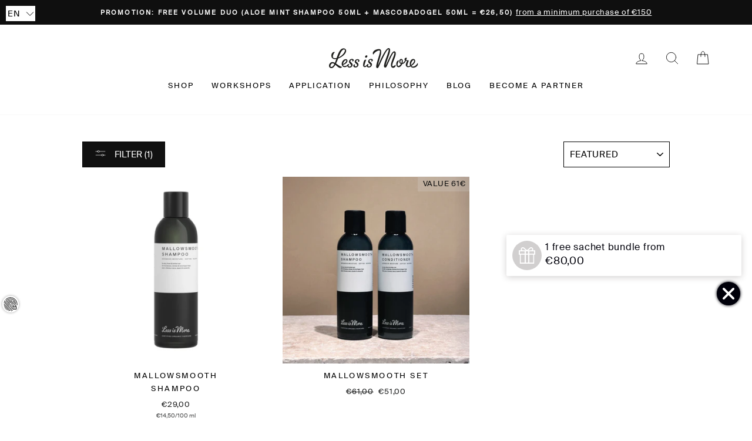

--- FILE ---
content_type: text/html; charset=utf-8
request_url: https://www.lessismore.at/en/collections/hair-shampoos/trocken-dick-bruchig
body_size: 98445
content:
<!doctype html>
<html class="no-js" lang="en" dir="ltr">
<head>


<!-- Added by AVADA SEO Suite -->


<!-- /Added by AVADA SEO Suite -->
  
<!-- Added by Nick Seobility -->
<meta name = "seobility" content = "64f50bf66932424b3569b136ad3c4d0b">
<!-- Added by Nick Seobility -->
  
  <meta charset="utf-8">
  <meta http-equiv="X-UA-Compatible" content="IE=edge,chrome=1">
  <meta name="viewport" content="width=device-width,initial-scale=1">
  <meta name="theme-color" content="#111111">
  <link rel="canonical" href="https://www.lessismore.at/en/collections/hair-shampoos/trocken-dick-bruchig">
  <link rel="preconnect" href="https://cdn.shopify.com">
  <link rel="preconnect" href="https://fonts.shopifycdn.com">
  <link rel="dns-prefetch" href="https://productreviews.shopifycdn.com">
  <link rel="dns-prefetch" href="https://ajax.googleapis.com">
  <link rel="dns-prefetch" href="https://maps.googleapis.com">
  <link rel="dns-prefetch" href="https://maps.gstatic.com">
  
  <link rel="preload" href="/assets/SuisseIntl-Regular-WebM.woff2" as="font" type="font/woff2" crossorigin><link rel="shortcut icon" href="//www.lessismore.at/cdn/shop/files/L-Logo_32x32.png?v=1614336594" type="image/png" /><title>HAIR - SHAMPOOS
 &ndash; Tagged &quot;TROCKEN - DICK - BRÜCHIG&quot;&ndash; LIM Cosmetics GmbH
</title>
<meta name="description" content="Discover the styling and care products from Less is More Certified Organic Haircare. Each product combines state-of-the-art, highly effective bio-active ingredients and organic plant extracts in optimally composed formulations. Certified organic, ecologically packaged (recycled PET), and sustainably produced in Vienna."><meta property="og:site_name" content="LIM Cosmetics GmbH">
  <meta property="og:url" content="https://www.lessismore.at/en/collections/hair-shampoos/trocken-dick-bruchig">
  <meta property="og:title" content="HAIR - SHAMPOOS">
  <meta property="og:type" content="website">
  <meta property="og:description" content="Discover the styling and care products from Less is More Certified Organic Haircare. Each product combines state-of-the-art, highly effective bio-active ingredients and organic plant extracts in optimally composed formulations. Certified organic, ecologically packaged (recycled PET), and sustainably produced in Vienna."><meta property="og:image" content="http://www.lessismore.at/cdn/shop/files/Lessismore_MALLOWSMOOTH_SHAMPOO_200ml_1200x630.jpg?v=1756203889"><meta property="og:image" content="http://www.lessismore.at/cdn/shop/files/mallowsmooth_set_NEU_1200x630.jpg?v=1756203904">
  <meta property="og:image:secure_url" content="https://www.lessismore.at/cdn/shop/files/Lessismore_MALLOWSMOOTH_SHAMPOO_200ml_1200x630.jpg?v=1756203889"><meta property="og:image:secure_url" content="https://www.lessismore.at/cdn/shop/files/mallowsmooth_set_NEU_1200x630.jpg?v=1756203904">
  <meta name="twitter:site" content="@">
  <meta name="twitter:card" content="summary_large_image">
  <meta name="twitter:title" content="HAIR - SHAMPOOS">
  <meta name="twitter:description" content="Discover the styling and care products from Less is More Certified Organic Haircare. Each product combines state-of-the-art, highly effective bio-active ingredients and organic plant extracts in optimally composed formulations. Certified organic, ecologically packaged (recycled PET), and sustainably produced in Vienna.">
<style data-shopify>
  

  
  
  
</style><link href="//www.lessismore.at/cdn/shop/t/3/assets/theme.css?v=10710123676296696391736851975" rel="stylesheet" type="text/css" media="all" />
<style data-shopify>:root {
    --typeHeaderPrimary: Helvetica;
    --typeHeaderFallback: Arial, sans-serif;
    --typeHeaderSize: 26px;
    --typeHeaderWeight: 400;
    --typeHeaderLineHeight: 1.2;
    --typeHeaderSpacing: 0.1em;

    --typeBasePrimary:Helvetica;
    --typeBaseFallback:Arial, sans-serif;
    --typeBaseSize: 15px;
    --typeBaseWeight: 400;
    --typeBaseSpacing: 0.05em;
    --typeBaseLineHeight: 1.8;

    --typeCollectionTitle: 16px;

    --iconWeight: 2px;
    --iconLinecaps: round;

    
      --buttonRadius: 0px;
    

    --colorGridOverlayOpacity: 0.1;
  }</style><script>
    document.documentElement.className = document.documentElement.className.replace('no-js', 'js');

    window.theme = window.theme || {};
    theme.routes = {
      home: "/en",
      cart: "/en/cart",
      cartAdd: "/en/cart/add.js",
      cartChange: "/en/cart/change"
    };
    theme.strings = {
      soldOut: "Currently not available",
      unavailable: "Unavailable",
      stockLabel: "Only [count] items in stock!",
      willNotShipUntil: "Will not ship until [date]",
      willBeInStockAfter: "Will be in stock after [date]",
      waitingForStock: "Inventory on the way",
      savePrice: "Save [saved_amount]",
      cartEmpty: "Your cart is currently empty.",
      cartTermsConfirmation: "You must agree with the terms and conditions of sales to check out"
    };
    theme.settings = {
      dynamicVariantsEnable: true,
      dynamicVariantType: "dropdown",
      cartType: "drawer",
      moneyFormat: "€{{amount_with_comma_separator}}",
      saveType: "dollar",
      recentlyViewedEnabled: false,
      predictiveSearch: false,
      predictiveSearchType: "product",
      inventoryThreshold: 0,
      quickView: true,
      themeName: 'Impulse',
      themeVersion: "3.6.1"
    };
  </script>

  <script>window.performance && window.performance.mark && window.performance.mark('shopify.content_for_header.start');</script><meta name="google-site-verification" content="W8TDrBbz5ES9tb0Dny9jIyDDANmQB_PwD1bHhvYu1Rg">
<meta id="shopify-digital-wallet" name="shopify-digital-wallet" content="/52008222903/digital_wallets/dialog">
<meta name="shopify-checkout-api-token" content="601eeadd5183cf13decb4edfccb88a51">
<meta id="in-context-paypal-metadata" data-shop-id="52008222903" data-venmo-supported="false" data-environment="production" data-locale="en_US" data-paypal-v4="true" data-currency="EUR">
<link rel="alternate" type="application/atom+xml" title="Feed" href="/en/collections/hair-shampoos/trocken-dick-bruchig.atom" />
<link rel="alternate" hreflang="x-default" href="https://www.lessismore.at/collections/hair-shampoos/trocken-dick-bruchig">
<link rel="alternate" hreflang="en" href="https://www.lessismore.at/en/collections/hair-shampoos/trocken-dick-bruchig">
<link rel="alternate" hreflang="fr" href="https://www.lessismore.at/fr/collections/hair-shampoos/trocken-dick-bruchig">
<link rel="alternate" type="application/json+oembed" href="https://www.lessismore.at/en/collections/hair-shampoos/trocken-dick-bruchig.oembed">
<script async="async" src="/checkouts/internal/preloads.js?locale=en-AT"></script>
<link rel="preconnect" href="https://shop.app" crossorigin="anonymous">
<script async="async" src="https://shop.app/checkouts/internal/preloads.js?locale=en-AT&shop_id=52008222903" crossorigin="anonymous"></script>
<script id="apple-pay-shop-capabilities" type="application/json">{"shopId":52008222903,"countryCode":"AT","currencyCode":"EUR","merchantCapabilities":["supports3DS"],"merchantId":"gid:\/\/shopify\/Shop\/52008222903","merchantName":"LIM Cosmetics GmbH","requiredBillingContactFields":["postalAddress","email","phone"],"requiredShippingContactFields":["postalAddress","email","phone"],"shippingType":"shipping","supportedNetworks":["visa","maestro","masterCard","amex"],"total":{"type":"pending","label":"LIM Cosmetics GmbH","amount":"1.00"},"shopifyPaymentsEnabled":true,"supportsSubscriptions":true}</script>
<script id="shopify-features" type="application/json">{"accessToken":"601eeadd5183cf13decb4edfccb88a51","betas":["rich-media-storefront-analytics"],"domain":"www.lessismore.at","predictiveSearch":true,"shopId":52008222903,"locale":"en"}</script>
<script>var Shopify = Shopify || {};
Shopify.shop = "lessismore-at.myshopify.com";
Shopify.locale = "en";
Shopify.currency = {"active":"EUR","rate":"1.0"};
Shopify.country = "AT";
Shopify.theme = {"name":"Impulse","id":117866299575,"schema_name":"Impulse","schema_version":"3.6.1","theme_store_id":857,"role":"main"};
Shopify.theme.handle = "null";
Shopify.theme.style = {"id":null,"handle":null};
Shopify.cdnHost = "www.lessismore.at/cdn";
Shopify.routes = Shopify.routes || {};
Shopify.routes.root = "/en/";</script>
<script type="module">!function(o){(o.Shopify=o.Shopify||{}).modules=!0}(window);</script>
<script>!function(o){function n(){var o=[];function n(){o.push(Array.prototype.slice.apply(arguments))}return n.q=o,n}var t=o.Shopify=o.Shopify||{};t.loadFeatures=n(),t.autoloadFeatures=n()}(window);</script>
<script>
  window.ShopifyPay = window.ShopifyPay || {};
  window.ShopifyPay.apiHost = "shop.app\/pay";
  window.ShopifyPay.redirectState = null;
</script>
<script id="shop-js-analytics" type="application/json">{"pageType":"collection"}</script>
<script defer="defer" async type="module" src="//www.lessismore.at/cdn/shopifycloud/shop-js/modules/v2/client.init-shop-cart-sync_D0dqhulL.en.esm.js"></script>
<script defer="defer" async type="module" src="//www.lessismore.at/cdn/shopifycloud/shop-js/modules/v2/chunk.common_CpVO7qML.esm.js"></script>
<script type="module">
  await import("//www.lessismore.at/cdn/shopifycloud/shop-js/modules/v2/client.init-shop-cart-sync_D0dqhulL.en.esm.js");
await import("//www.lessismore.at/cdn/shopifycloud/shop-js/modules/v2/chunk.common_CpVO7qML.esm.js");

  window.Shopify.SignInWithShop?.initShopCartSync?.({"fedCMEnabled":true,"windoidEnabled":true});

</script>
<script>
  window.Shopify = window.Shopify || {};
  if (!window.Shopify.featureAssets) window.Shopify.featureAssets = {};
  window.Shopify.featureAssets['shop-js'] = {"shop-cart-sync":["modules/v2/client.shop-cart-sync_D9bwt38V.en.esm.js","modules/v2/chunk.common_CpVO7qML.esm.js"],"init-fed-cm":["modules/v2/client.init-fed-cm_BJ8NPuHe.en.esm.js","modules/v2/chunk.common_CpVO7qML.esm.js"],"init-shop-email-lookup-coordinator":["modules/v2/client.init-shop-email-lookup-coordinator_pVrP2-kG.en.esm.js","modules/v2/chunk.common_CpVO7qML.esm.js"],"shop-cash-offers":["modules/v2/client.shop-cash-offers_CNh7FWN-.en.esm.js","modules/v2/chunk.common_CpVO7qML.esm.js","modules/v2/chunk.modal_DKF6x0Jh.esm.js"],"init-shop-cart-sync":["modules/v2/client.init-shop-cart-sync_D0dqhulL.en.esm.js","modules/v2/chunk.common_CpVO7qML.esm.js"],"init-windoid":["modules/v2/client.init-windoid_DaoAelzT.en.esm.js","modules/v2/chunk.common_CpVO7qML.esm.js"],"shop-toast-manager":["modules/v2/client.shop-toast-manager_1DND8Tac.en.esm.js","modules/v2/chunk.common_CpVO7qML.esm.js"],"pay-button":["modules/v2/client.pay-button_CFeQi1r6.en.esm.js","modules/v2/chunk.common_CpVO7qML.esm.js"],"shop-button":["modules/v2/client.shop-button_Ca94MDdQ.en.esm.js","modules/v2/chunk.common_CpVO7qML.esm.js"],"shop-login-button":["modules/v2/client.shop-login-button_DPYNfp1Z.en.esm.js","modules/v2/chunk.common_CpVO7qML.esm.js","modules/v2/chunk.modal_DKF6x0Jh.esm.js"],"avatar":["modules/v2/client.avatar_BTnouDA3.en.esm.js"],"shop-follow-button":["modules/v2/client.shop-follow-button_BMKh4nJE.en.esm.js","modules/v2/chunk.common_CpVO7qML.esm.js","modules/v2/chunk.modal_DKF6x0Jh.esm.js"],"init-customer-accounts-sign-up":["modules/v2/client.init-customer-accounts-sign-up_CJXi5kRN.en.esm.js","modules/v2/client.shop-login-button_DPYNfp1Z.en.esm.js","modules/v2/chunk.common_CpVO7qML.esm.js","modules/v2/chunk.modal_DKF6x0Jh.esm.js"],"init-shop-for-new-customer-accounts":["modules/v2/client.init-shop-for-new-customer-accounts_BoBxkgWu.en.esm.js","modules/v2/client.shop-login-button_DPYNfp1Z.en.esm.js","modules/v2/chunk.common_CpVO7qML.esm.js","modules/v2/chunk.modal_DKF6x0Jh.esm.js"],"init-customer-accounts":["modules/v2/client.init-customer-accounts_DCuDTzpR.en.esm.js","modules/v2/client.shop-login-button_DPYNfp1Z.en.esm.js","modules/v2/chunk.common_CpVO7qML.esm.js","modules/v2/chunk.modal_DKF6x0Jh.esm.js"],"checkout-modal":["modules/v2/client.checkout-modal_U_3e4VxF.en.esm.js","modules/v2/chunk.common_CpVO7qML.esm.js","modules/v2/chunk.modal_DKF6x0Jh.esm.js"],"lead-capture":["modules/v2/client.lead-capture_DEgn0Z8u.en.esm.js","modules/v2/chunk.common_CpVO7qML.esm.js","modules/v2/chunk.modal_DKF6x0Jh.esm.js"],"shop-login":["modules/v2/client.shop-login_CoM5QKZ_.en.esm.js","modules/v2/chunk.common_CpVO7qML.esm.js","modules/v2/chunk.modal_DKF6x0Jh.esm.js"],"payment-terms":["modules/v2/client.payment-terms_BmrqWn8r.en.esm.js","modules/v2/chunk.common_CpVO7qML.esm.js","modules/v2/chunk.modal_DKF6x0Jh.esm.js"]};
</script>
<script>(function() {
  var isLoaded = false;
  function asyncLoad() {
    if (isLoaded) return;
    isLoaded = true;
    var urls = ["https:\/\/seo.apps.avada.io\/avada-seo-installed.js?shop=lessismore-at.myshopify.com"];
    for (var i = 0; i < urls.length; i++) {
      var s = document.createElement('script');
      s.type = 'text/javascript';
      s.async = true;
      s.src = urls[i];
      var x = document.getElementsByTagName('script')[0];
      x.parentNode.insertBefore(s, x);
    }
  };
  if(window.attachEvent) {
    window.attachEvent('onload', asyncLoad);
  } else {
    window.addEventListener('load', asyncLoad, false);
  }
})();</script>
<script id="__st">var __st={"a":52008222903,"offset":3600,"reqid":"3d6ef836-bf6a-49f8-a820-a8d4309e6d98-1764877438","pageurl":"www.lessismore.at\/en\/collections\/hair-shampoos\/trocken-dick-bruchig","u":"b0f4f0e86383","p":"collection","rtyp":"collection","rid":263594246327};</script>
<script>window.ShopifyPaypalV4VisibilityTracking = true;</script>
<script id="captcha-bootstrap">!function(){'use strict';const t='contact',e='account',n='new_comment',o=[[t,t],['blogs',n],['comments',n],[t,'customer']],c=[[e,'customer_login'],[e,'guest_login'],[e,'recover_customer_password'],[e,'create_customer']],r=t=>t.map((([t,e])=>`form[action*='/${t}']:not([data-nocaptcha='true']) input[name='form_type'][value='${e}']`)).join(','),a=t=>()=>t?[...document.querySelectorAll(t)].map((t=>t.form)):[];function s(){const t=[...o],e=r(t);return a(e)}const i='password',u='form_key',d=['recaptcha-v3-token','g-recaptcha-response','h-captcha-response',i],f=()=>{try{return window.sessionStorage}catch{return}},m='__shopify_v',_=t=>t.elements[u];function p(t,e,n=!1){try{const o=window.sessionStorage,c=JSON.parse(o.getItem(e)),{data:r}=function(t){const{data:e,action:n}=t;return t[m]||n?{data:e,action:n}:{data:t,action:n}}(c);for(const[e,n]of Object.entries(r))t.elements[e]&&(t.elements[e].value=n);n&&o.removeItem(e)}catch(o){console.error('form repopulation failed',{error:o})}}const l='form_type',E='cptcha';function T(t){t.dataset[E]=!0}const w=window,h=w.document,L='Shopify',v='ce_forms',y='captcha';let A=!1;((t,e)=>{const n=(g='f06e6c50-85a8-45c8-87d0-21a2b65856fe',I='https://cdn.shopify.com/shopifycloud/storefront-forms-hcaptcha/ce_storefront_forms_captcha_hcaptcha.v1.5.2.iife.js',D={infoText:'Protected by hCaptcha',privacyText:'Privacy',termsText:'Terms'},(t,e,n)=>{const o=w[L][v],c=o.bindForm;if(c)return c(t,g,e,D).then(n);var r;o.q.push([[t,g,e,D],n]),r=I,A||(h.body.append(Object.assign(h.createElement('script'),{id:'captcha-provider',async:!0,src:r})),A=!0)});var g,I,D;w[L]=w[L]||{},w[L][v]=w[L][v]||{},w[L][v].q=[],w[L][y]=w[L][y]||{},w[L][y].protect=function(t,e){n(t,void 0,e),T(t)},Object.freeze(w[L][y]),function(t,e,n,w,h,L){const[v,y,A,g]=function(t,e,n){const i=e?o:[],u=t?c:[],d=[...i,...u],f=r(d),m=r(i),_=r(d.filter((([t,e])=>n.includes(e))));return[a(f),a(m),a(_),s()]}(w,h,L),I=t=>{const e=t.target;return e instanceof HTMLFormElement?e:e&&e.form},D=t=>v().includes(t);t.addEventListener('submit',(t=>{const e=I(t);if(!e)return;const n=D(e)&&!e.dataset.hcaptchaBound&&!e.dataset.recaptchaBound,o=_(e),c=g().includes(e)&&(!o||!o.value);(n||c)&&t.preventDefault(),c&&!n&&(function(t){try{if(!f())return;!function(t){const e=f();if(!e)return;const n=_(t);if(!n)return;const o=n.value;o&&e.removeItem(o)}(t);const e=Array.from(Array(32),(()=>Math.random().toString(36)[2])).join('');!function(t,e){_(t)||t.append(Object.assign(document.createElement('input'),{type:'hidden',name:u})),t.elements[u].value=e}(t,e),function(t,e){const n=f();if(!n)return;const o=[...t.querySelectorAll(`input[type='${i}']`)].map((({name:t})=>t)),c=[...d,...o],r={};for(const[a,s]of new FormData(t).entries())c.includes(a)||(r[a]=s);n.setItem(e,JSON.stringify({[m]:1,action:t.action,data:r}))}(t,e)}catch(e){console.error('failed to persist form',e)}}(e),e.submit())}));const S=(t,e)=>{t&&!t.dataset[E]&&(n(t,e.some((e=>e===t))),T(t))};for(const o of['focusin','change'])t.addEventListener(o,(t=>{const e=I(t);D(e)&&S(e,y())}));const B=e.get('form_key'),M=e.get(l),P=B&&M;t.addEventListener('DOMContentLoaded',(()=>{const t=y();if(P)for(const e of t)e.elements[l].value===M&&p(e,B);[...new Set([...A(),...v().filter((t=>'true'===t.dataset.shopifyCaptcha))])].forEach((e=>S(e,t)))}))}(h,new URLSearchParams(w.location.search),n,t,e,['guest_login'])})(!1,!0)}();</script>
<script integrity="sha256-52AcMU7V7pcBOXWImdc/TAGTFKeNjmkeM1Pvks/DTgc=" data-source-attribution="shopify.loadfeatures" defer="defer" src="//www.lessismore.at/cdn/shopifycloud/storefront/assets/storefront/load_feature-81c60534.js" crossorigin="anonymous"></script>
<script crossorigin="anonymous" defer="defer" src="//www.lessismore.at/cdn/shopifycloud/storefront/assets/shopify_pay/storefront-65b4c6d7.js?v=20250812"></script>
<script data-source-attribution="shopify.dynamic_checkout.dynamic.init">var Shopify=Shopify||{};Shopify.PaymentButton=Shopify.PaymentButton||{isStorefrontPortableWallets:!0,init:function(){window.Shopify.PaymentButton.init=function(){};var t=document.createElement("script");t.src="https://www.lessismore.at/cdn/shopifycloud/portable-wallets/latest/portable-wallets.en.js",t.type="module",document.head.appendChild(t)}};
</script>
<script data-source-attribution="shopify.dynamic_checkout.buyer_consent">
  function portableWalletsHideBuyerConsent(e){var t=document.getElementById("shopify-buyer-consent"),n=document.getElementById("shopify-subscription-policy-button");t&&n&&(t.classList.add("hidden"),t.setAttribute("aria-hidden","true"),n.removeEventListener("click",e))}function portableWalletsShowBuyerConsent(e){var t=document.getElementById("shopify-buyer-consent"),n=document.getElementById("shopify-subscription-policy-button");t&&n&&(t.classList.remove("hidden"),t.removeAttribute("aria-hidden"),n.addEventListener("click",e))}window.Shopify?.PaymentButton&&(window.Shopify.PaymentButton.hideBuyerConsent=portableWalletsHideBuyerConsent,window.Shopify.PaymentButton.showBuyerConsent=portableWalletsShowBuyerConsent);
</script>
<script data-source-attribution="shopify.dynamic_checkout.cart.bootstrap">document.addEventListener("DOMContentLoaded",(function(){function t(){return document.querySelector("shopify-accelerated-checkout-cart, shopify-accelerated-checkout")}if(t())Shopify.PaymentButton.init();else{new MutationObserver((function(e,n){t()&&(Shopify.PaymentButton.init(),n.disconnect())})).observe(document.body,{childList:!0,subtree:!0})}}));
</script>
<link id="shopify-accelerated-checkout-styles" rel="stylesheet" media="screen" href="https://www.lessismore.at/cdn/shopifycloud/portable-wallets/latest/accelerated-checkout-backwards-compat.css" crossorigin="anonymous">
<style id="shopify-accelerated-checkout-cart">
        #shopify-buyer-consent {
  margin-top: 1em;
  display: inline-block;
  width: 100%;
}

#shopify-buyer-consent.hidden {
  display: none;
}

#shopify-subscription-policy-button {
  background: none;
  border: none;
  padding: 0;
  text-decoration: underline;
  font-size: inherit;
  cursor: pointer;
}

#shopify-subscription-policy-button::before {
  box-shadow: none;
}

      </style>

<script>window.performance && window.performance.mark && window.performance.mark('shopify.content_for_header.end');</script>

  <script src="//www.lessismore.at/cdn/shop/t/3/assets/vendor-scripts-v7.js" defer="defer"></script><link rel="preload" as="style" href="//www.lessismore.at/cdn/shop/t/3/assets/currency-flags.css" onload="this.onload=null;this.rel='stylesheet'">
    <link rel="stylesheet" href="//www.lessismore.at/cdn/shop/t/3/assets/currency-flags.css"><script src="//www.lessismore.at/cdn/shop/t/3/assets/theme.js?v=27974659974335577231621079725" defer="defer"></script> 

  
<script>(function(w,d,t,r,u){var f,n,i;w[u]=w[u]||[],f=function(){var o={ti:"199008033", tm:"shpfy_ui", enableAutoSpaTracking: true};o.q=w[u],w[u]=new UET(o),w[u].push("pageLoad")},n=d.createElement(t),n.src=r,n.async=1,n.onload=n.onreadystatechange=function(){var s=this.readyState;s&&s!=="loaded"&&s!=="complete"||(f(),n.onload=n.onreadystatechange=null)},i=d.getElementsByTagName(t)[0],i.parentNode.insertBefore(n,i)})(window,document,"script","//bat.bing.com/bat.js","uetq");</script>

  
        <!-- SlideRule Script Start -->
        <script name="sliderule-tracking" data-ot-ignore>
(function(){
	slideruleData = {
    "version":"v0.0.1",
    "referralExclusion":"/(paypal|visa|MasterCard|clicksafe|arcot\.com|geschuetzteinkaufen|checkout\.shopify\.com|checkout\.rechargeapps\.com|portal\.afterpay\.com|payfort)/",
    "googleSignals":true,
    "anonymizeIp":true,
    "productClicks":true,
    "persistentUserId":true,
    "hideBranding":false,
    "ecommerce":{"currencyCode":"EUR",
    "impressions":[]},
    "pageType":"collection",
	"destinations":{"google_analytics_4":{"measurementIds":["G-F036XSFW7E"]}},
    "cookieUpdate":true
	}

	
		slideruleData.themeMode = "live"
	

	
		slideruleData.collection = {
			handle: "hair-shampoos",
			description: "",
			id: 263594246327,
			title: "LANDING - HAIR - SHAMPOOS",
			products_count: 2,
			all_products_count: 2,
		}
		slideruleData.collection.rawProducts = [
			
				{"id":6155299389623,"title":"MALLOWSMOOTH SHAMPOO","handle":"shampoo-mallowsmooth","description":"\u003cp\u003eINTENSIVE MOISTURE · SOFTEN · NOURISH\n\u003cbr\u003e\u003climzusatz\u003efor dry, thick \u0026 brittle hair\u003c\/p\u003e\u003c\/limzusatz\u003e","published_at":"2020-12-29T11:28:05+01:00","created_at":"2020-12-29T11:28:05+01:00","vendor":"Less is More","type":"SHAMPOO","tags":["COSMOS","ECOSIZE","SMOOTH","HAIR - ALL","REPET","SHAMPOO","TRAVELSIZE","DRY - THICK - BRITTLE","VEGAN"],"price":1050,"price_min":1050,"price_max":5200,"available":true,"price_varies":true,"compare_at_price":null,"compare_at_price_min":0,"compare_at_price_max":0,"compare_at_price_varies":false,"variants":[{"id":37840408477879,"title":"200","option1":"200","option2":null,"option3":null,"sku":"LIMSH02","requires_shipping":true,"taxable":true,"featured_image":{"id":53265622171975,"product_id":6155299389623,"position":1,"created_at":"2024-01-03T13:38:06+01:00","updated_at":"2025-08-26T12:24:49+02:00","alt":"Less is More Mallowsmooth Shampoo, 200ml, dunkle rePET Flasche","width":2048,"height":2048,"src":"\/\/www.lessismore.at\/cdn\/shop\/files\/Lessismore_MALLOWSMOOTH_SHAMPOO_200ml.jpg?v=1756203889","variant_ids":[37840408477879]},"available":true,"name":"MALLOWSMOOTH SHAMPOO - 200","public_title":"200","options":["200"],"price":2900,"weight":250,"compare_at_price":null,"inventory_management":"shopify","barcode":"9120035130020","featured_media":{"alt":"Less is More Mallowsmooth Shampoo, 200ml, dunkle rePET Flasche","id":45912828477767,"position":1,"preview_image":{"aspect_ratio":1.0,"height":2048,"width":2048,"src":"\/\/www.lessismore.at\/cdn\/shop\/files\/Lessismore_MALLOWSMOOTH_SHAMPOO_200ml.jpg?v=1756203889"}},"requires_selling_plan":false,"unit_price":1450,"unit_price_measurement":{"measured_type":"volume","quantity_value":"200.0","quantity_unit":"ml","reference_value":100,"reference_unit":"ml"},"selling_plan_allocations":[]},{"id":37840408510647,"title":"50","option1":"50","option2":null,"option3":null,"sku":"LIMTRAVSH02","requires_shipping":true,"taxable":true,"featured_image":{"id":53265622237511,"product_id":6155299389623,"position":2,"created_at":"2024-01-03T13:38:06+01:00","updated_at":"2024-01-03T13:38:09+01:00","alt":null,"width":2048,"height":2048,"src":"\/\/www.lessismore.at\/cdn\/shop\/files\/Lessismore_MALLOWSMOOTH_SHAMPOO_50ml.jpg?v=1704285489","variant_ids":[37840408510647]},"available":true,"name":"MALLOWSMOOTH SHAMPOO - 50","public_title":"50","options":["50"],"price":1050,"weight":90,"compare_at_price":null,"inventory_management":"shopify","barcode":"9120035131027","featured_media":{"alt":null,"id":45912828444999,"position":2,"preview_image":{"aspect_ratio":1.0,"height":2048,"width":2048,"src":"\/\/www.lessismore.at\/cdn\/shop\/files\/Lessismore_MALLOWSMOOTH_SHAMPOO_50ml.jpg?v=1704285489"}},"requires_selling_plan":false,"unit_price":2100,"unit_price_measurement":{"measured_type":"volume","quantity_value":"50.0","quantity_unit":"ml","reference_value":100,"reference_unit":"ml"},"selling_plan_allocations":[]},{"id":37840408576183,"title":"500","option1":"500","option2":null,"option3":null,"sku":"LIMECOSH02","requires_shipping":true,"taxable":true,"featured_image":{"id":53265622270279,"product_id":6155299389623,"position":3,"created_at":"2024-01-03T13:38:06+01:00","updated_at":"2024-01-03T13:38:09+01:00","alt":"Less is More Mallowsmooth Shampoo, 500ml, dunkle rePET Flasche","width":2048,"height":2048,"src":"\/\/www.lessismore.at\/cdn\/shop\/files\/Lessismore_MALLOWSMOOTH_SHAMPOO_500ml.jpg?v=1704285489","variant_ids":[37840408576183]},"available":true,"name":"MALLOWSMOOTH SHAMPOO - 500","public_title":"500","options":["500"],"price":5200,"weight":500,"compare_at_price":null,"inventory_management":"shopify","barcode":"9120035134028","featured_media":{"alt":"Less is More Mallowsmooth Shampoo, 500ml, dunkle rePET Flasche","id":45912828543303,"position":3,"preview_image":{"aspect_ratio":1.0,"height":2048,"width":2048,"src":"\/\/www.lessismore.at\/cdn\/shop\/files\/Lessismore_MALLOWSMOOTH_SHAMPOO_500ml.jpg?v=1704285489"}},"requires_selling_plan":false,"unit_price":1040,"unit_price_measurement":{"measured_type":"volume","quantity_value":"500.0","quantity_unit":"ml","reference_value":100,"reference_unit":"ml"},"selling_plan_allocations":[]}],"images":["\/\/www.lessismore.at\/cdn\/shop\/files\/Lessismore_MALLOWSMOOTH_SHAMPOO_200ml.jpg?v=1756203889","\/\/www.lessismore.at\/cdn\/shop\/files\/Lessismore_MALLOWSMOOTH_SHAMPOO_50ml.jpg?v=1704285489","\/\/www.lessismore.at\/cdn\/shop\/files\/Lessismore_MALLOWSMOOTH_SHAMPOO_500ml.jpg?v=1704285489"],"featured_image":"\/\/www.lessismore.at\/cdn\/shop\/files\/Lessismore_MALLOWSMOOTH_SHAMPOO_200ml.jpg?v=1756203889","options":["ml"],"media":[{"alt":"Less is More Mallowsmooth Shampoo, 200ml, dunkle rePET Flasche","id":45912828477767,"position":1,"preview_image":{"aspect_ratio":1.0,"height":2048,"width":2048,"src":"\/\/www.lessismore.at\/cdn\/shop\/files\/Lessismore_MALLOWSMOOTH_SHAMPOO_200ml.jpg?v=1756203889"},"aspect_ratio":1.0,"height":2048,"media_type":"image","src":"\/\/www.lessismore.at\/cdn\/shop\/files\/Lessismore_MALLOWSMOOTH_SHAMPOO_200ml.jpg?v=1756203889","width":2048},{"alt":null,"id":45912828444999,"position":2,"preview_image":{"aspect_ratio":1.0,"height":2048,"width":2048,"src":"\/\/www.lessismore.at\/cdn\/shop\/files\/Lessismore_MALLOWSMOOTH_SHAMPOO_50ml.jpg?v=1704285489"},"aspect_ratio":1.0,"height":2048,"media_type":"image","src":"\/\/www.lessismore.at\/cdn\/shop\/files\/Lessismore_MALLOWSMOOTH_SHAMPOO_50ml.jpg?v=1704285489","width":2048},{"alt":"Less is More Mallowsmooth Shampoo, 500ml, dunkle rePET Flasche","id":45912828543303,"position":3,"preview_image":{"aspect_ratio":1.0,"height":2048,"width":2048,"src":"\/\/www.lessismore.at\/cdn\/shop\/files\/Lessismore_MALLOWSMOOTH_SHAMPOO_500ml.jpg?v=1704285489"},"aspect_ratio":1.0,"height":2048,"media_type":"image","src":"\/\/www.lessismore.at\/cdn\/shop\/files\/Lessismore_MALLOWSMOOTH_SHAMPOO_500ml.jpg?v=1704285489","width":2048}],"requires_selling_plan":false,"selling_plan_groups":[],"content":"\u003cp\u003eINTENSIVE MOISTURE · SOFTEN · NOURISH\n\u003cbr\u003e\u003climzusatz\u003efor dry, thick \u0026 brittle hair\u003c\/p\u003e\u003c\/limzusatz\u003e"},
			
				{"id":9977720963399,"title":"MALLOWSMOOTH SET","handle":"mallowsmooth-set","description":"\u003cp\u003eINTENSIVE MOISTURE \u0026middot; SOFTEN \u0026middot; NOURISH\u003cbr \/\u003e\nshampoo \u0026amp; conditioner\u003cbr \/\u003e\n\u003climzusatz\u003e for dry, thick \u0026amp; brittle hair\u003c\/limzusatz\u003e\u003c\/p\u003e\n","published_at":"2025-02-07T09:58:46+01:00","created_at":"2025-02-05T15:11:12+01:00","vendor":"Less is More","type":"HAARE","tags":["CONDITIONER","COSMOS","MOISTURE","SMOOTH","HAIR - ALL","CURLS","REPAIR - PROTECTION","REPET","SHAMPOO","DRY - THICK - BRITTLE","VEGAN"],"price":5100,"price_min":5100,"price_max":5100,"available":true,"price_varies":false,"compare_at_price":6100,"compare_at_price_min":6100,"compare_at_price_max":6100,"compare_at_price_varies":false,"variants":[{"id":51011561095495,"title":"Default Title","option1":"Default Title","option2":null,"option3":null,"sku":"LIMHAIRSET15","requires_shipping":true,"taxable":true,"featured_image":null,"available":true,"name":"MALLOWSMOOTH SET","public_title":null,"options":["Default Title"],"price":5100,"weight":180,"compare_at_price":6100,"inventory_management":"shopify","barcode":null,"requires_selling_plan":false,"selling_plan_allocations":[]}],"images":["\/\/www.lessismore.at\/cdn\/shop\/files\/mallowsmooth_set_NEU.jpg?v=1756203904","\/\/www.lessismore.at\/cdn\/shop\/files\/Lessismore_MALLOWSMOOTH_SHAMPOO_200ml.jpg?v=1756203889","\/\/www.lessismore.at\/cdn\/shop\/files\/Lessismore_MALLOWSMOOTH_CONDITIONER_200ml.jpg?v=1756203889"],"featured_image":"\/\/www.lessismore.at\/cdn\/shop\/files\/mallowsmooth_set_NEU.jpg?v=1756203904","options":["Title"],"media":[{"alt":null,"id":54468064739655,"position":1,"preview_image":{"aspect_ratio":1.0,"height":2048,"width":2048,"src":"\/\/www.lessismore.at\/cdn\/shop\/files\/mallowsmooth_set_NEU.jpg?v=1756203904"},"aspect_ratio":1.0,"height":2048,"media_type":"image","src":"\/\/www.lessismore.at\/cdn\/shop\/files\/mallowsmooth_set_NEU.jpg?v=1756203904","width":2048},{"alt":"Less is More Mallowsmooth Shampoo, 200ml, dunkle rePET Flasche","id":45912828477767,"position":2,"preview_image":{"aspect_ratio":1.0,"height":2048,"width":2048,"src":"\/\/www.lessismore.at\/cdn\/shop\/files\/Lessismore_MALLOWSMOOTH_SHAMPOO_200ml.jpg?v=1756203889"},"aspect_ratio":1.0,"height":2048,"media_type":"image","src":"\/\/www.lessismore.at\/cdn\/shop\/files\/Lessismore_MALLOWSMOOTH_SHAMPOO_200ml.jpg?v=1756203889","width":2048},{"alt":"Less is More Mallowsmooth Conditioner, 200ml, dunkle rePET Flasche","id":45912823267655,"position":3,"preview_image":{"aspect_ratio":1.0,"height":2048,"width":2048,"src":"\/\/www.lessismore.at\/cdn\/shop\/files\/Lessismore_MALLOWSMOOTH_CONDITIONER_200ml.jpg?v=1756203889"},"aspect_ratio":1.0,"height":2048,"media_type":"image","src":"\/\/www.lessismore.at\/cdn\/shop\/files\/Lessismore_MALLOWSMOOTH_CONDITIONER_200ml.jpg?v=1756203889","width":2048}],"requires_selling_plan":false,"selling_plan_groups":[],"content":"\u003cp\u003eINTENSIVE MOISTURE \u0026middot; SOFTEN \u0026middot; NOURISH\u003cbr \/\u003e\nshampoo \u0026amp; conditioner\u003cbr \/\u003e\n\u003climzusatz\u003e for dry, thick \u0026amp; brittle hair\u003c\/limzusatz\u003e\u003c\/p\u003e\n"},
			
		]
	


	
	})();
</script>
<script async type="text/javascript" src=https://files.slideruletools.com/eluredils-g.js></script>
        <!-- SlideRule Script End -->
        <!-- BEGIN app block: shopify://apps/complianz-gdpr-cookie-consent/blocks/bc-block/e49729f0-d37d-4e24-ac65-e0e2f472ac27 -->

    
    
    

    
    
        <script>
            var sDomain = location.host;
            (function(){
                window.thirdPartyScriptDefinition = [
                    
                ]
            })();(()=>{
                var sDomain=location.host;
                const __useGoogleConsentMode =false;
                const __whiteListForConsentMode =[];
                const __dataLayerName ='';
                (()=>{var i={z:"thirdPartyScriptDefinition",o:"Shopify",c:"analytics",d:"publish",i:"src",l:"provider",p:"type_0",y:"type_1",f:"type_2",n:"true",a:"length",r:"detail",A:"Proxy",j:"setInterval",F:"clearInterval",g:"find",X:"filter",G:"forEach",H:"splice",Z:"hasOwnProperty",M:"addEventListener",u:"includes",h:"push",_:"cookie",P:"set",O:"get",s:"gtag",D:"ad_storage",I:"ad_user_data",T:"ad_personalization",b:"analytics_storage",x:"functionality_storage",C:"personalization_storage",L:"security_storage",R:"wait_for_update",k:"consent",U:"default",q:"ads_data_redaction",B:"google_consent_mode",J:"dataLayer",e:"granted",t:"denied",Q:"update",V:"GDPR_LC:userConsentSetting",W:1500,m:null},o={[i.D]:i.t,[i.I]:i.t,[i.T]:i.t,[i.b]:i.t,[i.x]:i.t,[i.C]:i.t,[i.L]:i.t,[i.R]:i.W};((a,l,t,f,p=[],c=t.J)=>{let y=function(r,e){return!!r[t.g](n=>!!n&&!!e&&n[t.i]&&e[t.i]&&n[t.i]===e[t.i]&&n[t._]===e[t._])},g=r=>f?!!p[t.g](e=>{if(typeof r[t.i]=="string")return r[t.i][t.u](e);if(typeof r[t.l]=="string")return r[t.l][t.u](e)}):!1,u=function(r){let e=[];for(let s=0;s<r[t.a];s++)r[s]||e[t.h](s);let n=r[t.a]-e[t.a];return e[t.G](s=>r[t.H](s,1)),n},d=[],h={[t.P]:(r,e,n,s)=>{let _=u(r);return e===t.a?r[t.a]=_:n!=null&&(y(r,n)||g(n)||(d[e]=n)),!0},[t.O]:(r,e)=>r[e]};if(a[t.z]=new a[t.A](d,h),f){a[c]=a[c]||[],a[t.s]=function(...n){a[c][t.h](n)},a[t.s](t.k,t.U,{...o}),a[t.s](t.P,t.q,!0);let r=a[t.j](()=>{!!a[t.o]&&!!a[t.o][t.c]&&!!a[t.o][t.c][t.d]&&(a[t.F](r),a[t.o][t.c][t.d](t.B,{...o}))},5),e=n=>{Date.now()-t.m<50||(t.m=Date.now(),o[t.D]=n[t.r][t.f][t.n]?t.e:t.t,o[t.I]=n[t.r][t.f][t.n]?t.e:t.t,o[t.T]=n[t.r][t.f][t.n]?t.e:t.t,o[t.b]=n[t.r][t.y][t.n]?t.e:t.t,o[t.x]=n[t.r][t.p][t.n]?t.e:t.t,o[t.C]=n[t.r][t.y][t.n]?t.e:t.t,o[t.L]=n[t.r][t.p][t.n]?t.e:t.t,a[t.s](t.k,t.Q,{...o}))};l[t.M](t.V,e)}})(window,document,i,__useGoogleConsentMode,__whiteListForConsentMode,__dataLayerName);})();
                const definitions = [];
                definitions.length > 0 && window.thirdPartyScriptDefinition.push(...definitions);
                window.BC_JSON_ObjectBypass={"_ab":{"description":"Used in connection with access to admin.","path":"\/","domain":"","provider":"Shopify","type":"type_0","expires":"86400","recommendation":"0","editable":"false","deletable":"false","set":"0"},"_secure_session_id":{"description":"Used in connection with navigation through a storefront.","path":"\/","domain":"","provider":"Shopify","type":"type_0","expires":"2592000","recommendation":"0","editable":"false","deletable":"false","set":"0"},"__cfduid":{"description":"The _cfduid cookie helps Cloudflare detect malicious visitors to our Customers’ websites and minimizes blocking legitimate users.","path":"\/","domain":"","provider":"Cloudflare","type":"type_0","expires":"2592000","recommendation":"0","editable":"false","deletable":"false","set":"0"},"Cart":{"description":"Used in connection with shopping cart.","path":"\/","domain":"","provider":"Shopify","type":"type_0","expires":"1209600","recommendation":"0","editable":"false","deletable":"false","set":"0"},"cart":{"description":"Used in connection with shopping cart.","path":"\/","domain":"","provider":"Shopify","type":"type_0","expires":"1209600","recommendation":"0","editable":"false","deletable":"false","set":"0"},"cart_sig":{"description":"Used in connection with cart and checkout.","path":"\/","domain":"","provider":"Shopify","type":"type_0","expires":"1209600","recommendation":"0","editable":"false","deletable":"false","set":"0"},"cart_ts":{"description":"Used in connection with cart and checkout.","path":"\/","domain":"","provider":"Shopify","type":"type_0","expires":"1209600","recommendation":"0","editable":"false","deletable":"false","set":"0"},"cart_ver":{"description":"Used in connection with cart and checkout.","path":"\/","domain":"","provider":"Shopify","type":"type_0","expires":"1209600","recommendation":"0","editable":"false","deletable":"false","set":"0"},"checkout_token":{"description":"Used in connection with cart and checkout.","path":"\/","domain":"","provider":"Shopify","type":"type_0","expires":"31536000","recommendation":"0","editable":"false","deletable":"false","set":"0"},"Secret":{"description":"Used in connection with checkout.","path":"\/","domain":"","provider":"Shopify","type":"type_0","expires":"31536000","recommendation":"0","editable":"false","deletable":"false","set":"0"},"secure_customer_sig":{"description":"Used in connection with customer login.","path":"\/","domain":"","provider":"Shopify","type":"type_0","expires":"31536000","recommendation":"0","editable":"false","deletable":"false","set":"0"},"storefront_digest":{"description":"Used in connection with customer login.","path":"\/","domain":"","provider":"Shopify","type":"type_0","expires":"31536000","recommendation":"0","editable":"false","deletable":"false","set":"0"},"_shopify_u":{"description":"Used to facilitate updating customer account information.","path":"\/","domain":"","provider":"Shopify","type":"type_0","expires":"31536000","recommendation":"0","editable":"false","deletable":"false","set":"0"},"XSRF-TOKEN":{"description":"Used in connection with GDPR legal Cookie.","path":"\/","domain":"","provider":"GDPR Legal Cookie","type":"type_0","expires":"31536000","recommendation":"0","editable":"false","deletable":"false","set":"0"},"gdpr_legal_cookie_session":{"description":"Used in connection with GDPR legal Cookie.","path":"\/","domain":"","provider":"GDPR Legal Cookie","type":"type_0","expires":"0","recommendation":"0","editable":"false","deletable":"false","set":"0"},"_bc_c_set":{"description":"Used in connection with GDPR legal Cookie. Test 42!","path":"\/","domain":"","provider":"GDPR Legal Cookie","type":"type_0","expires":"2592000","recommendation":"0","editable":"false","deletable":"false","set":"0","optIn":true,"live":"1","ShopifyMinConsent":false},"_tracking_consent":{"description":"For Shopify User Consent Tracking.","path":"\/","domain":"","provider":"Shopify","type":"type_0","expires":"31536000","recommendation":"0","editable":"false","deletable":"false","set":"0"},"_shopify_m":{"description":"Used for managing customer privacy settings.","path":"\/","domain":"","provider":"Shopify","type":"type_0","expires":"31536000","recommendation":"0","editable":"false","deletable":"false","set":"0"},"_shopify_tm":{"description":"Used for managing customer privacy settings.","path":"\/","domain":"","provider":"Shopify","type":"type_0","expires":"31536000","recommendation":"0","editable":"false","deletable":"false","set":"0"},"_shopify_tw":{"description":"Used for managing customer privacy settings.","path":"\/","domain":"","provider":"Shopify","type":"type_0","expires":"31536000","recommendation":"0","editable":"false","deletable":"false","set":"0"},"_storefront_u":{"description":"Used to facilitate updating customer account information.","path":"\/","domain":"","provider":"Shopify","type":"type_0","expires":"31536000","recommendation":"0","editable":"false","deletable":"false","set":"0"},"cart_currency":{"description":"Used in connection with cart and checkout.","path":"\/","domain":"","provider":"Shopify","type":"type_0","expires":"31536000","recommendation":"0","editable":"false","deletable":"false","set":"0"},"_orig_referrer":{"description":"Used in connection with shopping cart.","path":"\/","domain":"","provider":"Shopify","type":"type_1","expires":"1209600","recommendation":"1","editable":"true","deletable":"false","set":"1"},"_landing_page":{"description":"Track landing pages.","path":"\/","domain":"","provider":"Shopify","type":"type_1","expires":"1209600","recommendation":"1","editable":"true","deletable":"false","set":"1"},"_s":{"description":"Shopify analytics.","path":"\/","domain":"","provider":"Shopify","type":"type_1","expires":"1800","recommendation":"1","editable":"true","deletable":"false","set":"1"},"_shopify_d":{"description":"Shopify analytics.","path":"\/","domain":"","provider":"Shopify","type":"type_1","expires":"1209600","recommendation":"1","editable":"true","deletable":"false","set":"1"},"_shopify_fs":{"description":"Shopify analytics.","path":"\/","domain":"","provider":"Shopify","type":"type_1","expires":"1209600","recommendation":"1","editable":"true","deletable":"false","set":"1"},"_shopify_s":{"description":"Shopify analytics.","path":"\/","domain":"","provider":"Shopify","type":"type_1","expires":"1800","recommendation":"1","editable":"true","deletable":"false","set":"1"},"_shopify_y":{"description":"Shopify analytics.","path":"\/","domain":"","provider":"Shopify","type":"type_1","expires":"31536000","recommendation":"1","editable":"true","deletable":"false","set":"1"},"_y":{"description":"Shopify analytics.","path":"\/","domain":"","provider":"Shopify","type":"type_1","expires":"31536000","recommendation":"1","editable":"true","deletable":"false","set":"1"},"_shopify_sa_p":{"description":"Shopify analytics relating to marketing \u0026 referrals.","path":"\/","domain":"","provider":"Shopify","type":"type_1","expires":"1800","recommendation":"1","editable":"true","deletable":"false","set":"1"},"_shopify_sa_t":{"description":"Shopify analytics relating to marketing \u0026 referrals.","path":"\/","domain":"","provider":"Shopify","type":"type_1","expires":"1800","recommendation":"1","editable":"true","deletable":"false","set":"1"},"_shopify_uniq":{"description":"Shopify analytics.","path":"\/","domain":"","provider":"Shopify","type":"type_1","expires":"1800","recommendation":"1","editable":"true","deletable":"false","set":"1"},"_shopify_visit":{"description":"Shopify analytics.","path":"\/","domain":"","provider":"Shopify","type":"type_1","expires":"1800","recommendation":"1","editable":"true","deletable":"false","set":"1"},"tracked_start_checkout":{"description":"Shopify analytics relating to checkout.","path":"\/","domain":"","provider":"Shopify","type":"type_1","expires":"1800","recommendation":"1","editable":"true","deletable":"false","set":"1"},"ki_r":{"description":"Shopify analytics.","path":"\/","domain":"","provider":"Shopify","type":"type_1","expires":"1800","recommendation":"1","editable":"true","deletable":"false","set":"1"},"ki_t":{"description":"Shopify analytics.","path":"\/","domain":"","provider":"Shopify","type":"type_1","expires":"1800","recommendation":"1","editable":"true","deletable":"false","set":"1"},"ab_test_*":{"description":"Shopify analytics.","path":"\/","domain":"","provider":"Shopify","type":"type_1","expires":"1800","recommendation":"1","editable":"true","deletable":"false","set":"1"}};
                const permanentDomain = 'lessismore-at.myshopify.com';
                window.BC_GDPR_2ce3a13160348f524c8cc9={'google':[],'_bc_c_set':'customScript','customScriptsSRC':[]};
                var GDPR_LC_versionNr=202401311200;var GDPR_LC_ZLoad=function(){var defaultDefinition=[
                    // { "src": "facebook", "cookie": "fr", "provider": "facebook.com", "description": "", "expires": 7776000, "domain": "facebook.com", "declaration": 1, "group": "facebook" }, { "src": "facebook", "cookie": "_fbp", "provider": sDomain, "description": "", "expires": 7776000, "domain": sDomain, "declaration": 1, "group": "facebook" }, { "src": "google-analytics.com", "cookie": "_ga", "provider": sDomain, "description": "", "expires": 63072000, "domain": sDomain, "declaration": 1, "group": "google" }, { "src": "googletagmanager.com", "cookie": "_ga", "provider": sDomain, "description": "", "expires": 63072000, "domain": sDomain, "declaration": 1, "group": "google" }, { "src": "googletagmanager.com", "cookie": "_gid", "provider": sDomain, "description": "", "expires": 86400, "domain": sDomain, "declaration": 1, "group": "google" }, { "src": "googletagmanager.com", "cookie": "_gat", "provider": sDomain, "description": "", "expires": 86400, "domain": sDomain, "declaration": 1, "group": "google" }, { "src": "googleadservices.com", "cookie": "IDE", "provider": sDomain, "description": "", "expires": 63072000, "domain": sDomain, "declaration": 2, "group": "google Ads" }
                ]; if (window.thirdPartyScriptDefinition ===undefined) { window.thirdPartyScriptDefinition=[]; defaultDefinition.forEach(function (value) { window.thirdPartyScriptDefinition.push(value) }) } else { var exist=false; defaultDefinition.forEach(function (script) { window.thirdPartyScriptDefinition.forEach(function (value) { if (value.src ===script.src && value.cookie ===script.cookie) { exist=true } }); if (!exist) { window.thirdPartyScriptDefinition.push(script) } }) } (function polyfill(){if (!Array.from) { Array.from=(function(){var toStr=Object.prototype.toString; var isCallable=function (fn) { return typeof fn ==='function' || toStr.call(fn) ==='[object Function]' }; var toInteger=function (value) { var number=Number(value); if (isNaN(number)) { return 0 } if (number ===0 || !isFinite(number)) { return number } return (number > 0 ? 1 : -1) * Math.floor(Math.abs(number)) }; var maxSafeInteger=Math.pow(2, 53) - 1; var toLength=function (value) { var len=toInteger(value); return Math.min(Math.max(len, 0), maxSafeInteger) }; return function from(arrayLike) { var C=this; var items=Object(arrayLike); if (arrayLike ==null) { throw new TypeError('Array.from requires an array-like object - not null or undefined') } var mapFn=arguments.length > 1 ? arguments[1] : void undefined; var T; if (typeof mapFn !=='undefined') { if (!isCallable(mapFn)) { throw new TypeError('Array.from: when provided, the second argument must be a function') } if (arguments.length > 2) { T=arguments[2] } } var len=toLength(items.length); var A=isCallable(C) ? Object(new C(len)) : new Array(len); var k=0; var kValue; while (k < len) { kValue=items[k]; if (mapFn) { A[k]=typeof T ==='undefined' ? mapFn(kValue, k) : mapFn.call(T, kValue, k) } else { A[k]=kValue } k +=1 } A.length=len; return A } }()) } })(); var shopifyCookies={ '_s': !1, '_shopify_fs': !1, '_shopify_s': !1, '_shopify_y': !1, '_y': !1, '_shopify_sa_p': !1, '_shopify_sa_t': !1, '_shopify_uniq': !1, '_shopify_visit': !1, 'tracked_start_checkout': !1, 'bc_trekkie_fbp_custom': !1 }; function GDPR_LC_Token(){var getToken={ "tokenLength": 8, "ranToken": '', "randomize": function(){return Math.random().toString(32).substr(2) }, "generate": function(){while (this.ranToken.length <=this.tokenLength) { this.ranToken +=this.randomize() } this.ranToken=permanentDomain + Date.now() + this.ranToken; return btoa(this.ranToken) }, "get": function(){return this.generate() } }; return getToken.get() }; function getCookieValue(a) { var b=document.cookie.match('(^|;)\\s*' + a + '\\s*=\\s*([^;]+)'); return b ? b.pop() : false }; function loadCookieSettings(sessID) { return; var script=document.createElement('script'); script.src='https://cookieapp-staging.beeclever.app/get-cookie-setting?shopify_domain=permanentDomain&token=' + sessID; script.async=false; document.head.appendChild(script); script.addEventListener('load', function(){console.log('UserData loaded') }) };(function setUserCookieData(){window.GDPR_LC_Sess_ID_Name="GDPR_LC_SESS_ID"; window.GDPR_LC_Sess_ID=getCookieValue(window.GDPR_LC_Sess_ID_Name); if (window.GDPR_LC_Sess_ID) { loadCookieSettings(window.GDPR_LC_Sess_ID) } else { window.GDPR_LC_Sess_ID=GDPR_LC_Token() } })(); function setBC_GDPR_LEGAL_custom_cookies(){window['BC_GDPR_LEGAL_custom_cookies']=window['BC_GDPR_LEGAL_custom_cookies'] || {}; window['BC_GDPR_LEGAL_custom_cookies']['list']=window['BC_GDPR_LEGAL_custom_cookies']['list'] || {}; if ('GDPR_legal_cookie' in localStorage) { window['BC_GDPR_LEGAL_custom_cookies']['list']=JSON.parse(window.localStorage.getItem('GDPR_legal_cookie')) } };setBC_GDPR_LEGAL_custom_cookies(); (function(){var hasConsent=!1; Array.from(Object.keys(window['BC_GDPR_LEGAL_custom_cookies']['list'])).forEach(function (c) { if (shopifyCookies.hasOwnProperty(c) && window['BC_GDPR_LEGAL_custom_cookies']['list'][c].userSetting) { hasConsent=!0 } }); var wt=window.trekkie, ws=window.ShopifyAnalytics; if (!hasConsent && wt !==undefined) { wt=[], wt.integrations=wt.integrations || !0, ws=ws.lib=ws.meta=ws.meta.page={}, ws.lib.track=function(){} } })(); window.bc_tagManagerTasks={ "bc_tgm_aw": "google", "bc_tgm_gtm": "google", "bc_tgm_ua": "google", "bc_tgm_fbp": "facebook", "any": "any", "_bc_c_set": "customScript" }; var wl=whiteList=["recaptcha", "notifications.google"]; var GDPR_LC_scriptPath='gdpr-legal-cookie.beeclever.app'; if (window.GDPR_LC_Beta_activate !==undefined && window.GDPR_LC_Beta_activate) { GDPR_LC_scriptPath='cookieapp-staging.beeclever.app' } wl.push(GDPR_LC_scriptPath); var checkIsBlackListed=function (src) { setBC_GDPR_LEGAL_custom_cookies(); if (src ===null) { return null } if (!!window.TrustedScriptURL && src instanceof TrustedScriptURL) { src=src.toString() } var r=!1; for (var x=thirdPartyScriptDefinition.length - 1; x >=0; x--) { var bSrc=thirdPartyScriptDefinition[x]['src']; if (src.indexOf(bSrc) !==-1 && src.toLowerCase().indexOf('jquery') ===-1) { r=x } } wl.forEach(function (wSrc) { if (src.indexOf(wSrc) !==-1) { r=false } }); if (r !==false) { function getTCookieName(name, index) { var tCookieObject=thirdPartyScriptDefinition[index]; if (tCookieObject !==undefined) { var cookies=[]; thirdPartyScriptDefinition.forEach(function (cookie) { if (cookie['src'] ===tCookieObject['src']) { cookies.push(cookie) } }); var tCookieName=tCookieObject['cookie']; if (tCookieObject['domain'] !==document.location.host) { tCookieName=tCookieObject['cookie'] + '$%bc%$' + tCookieObject['domain'] } if (tCookieName ===name && tCookieObject['domain'] ===window['BC_GDPR_LEGAL_custom_cookies']['list'][name]['domain']) { if (window['BC_GDPR_LEGAL_custom_cookies']['list'][name]['userSetting']) { index=!1 } } cookies.forEach(function (cookie) { if (window['BC_GDPR_LEGAL_custom_cookies']['list'][cookie['cookie']] !==undefined && window['BC_GDPR_LEGAL_custom_cookies']['list'][cookie['cookie']]['userSetting']) { index=!1 } }); return index } return !1 };var cookieListKeys=Array.from(Object.keys(window['BC_GDPR_LEGAL_custom_cookies']['list'])); if (cookieListKeys.length > 0) { Array.from(Object.keys(window['BC_GDPR_LEGAL_custom_cookies']['list'])).forEach(function (cookieName) { r=getTCookieName(cookieName.toString(), r) }) } else { for (var x=thirdPartyScriptDefinition.length - 1; x >=0; x--) { var tCookie=thirdPartyScriptDefinition[x]; if (src.indexOf(tCookie['src']) !==-1) { r=tCookie['cookie'] + '$%bc%$' + tCookie['domain'] } } return r } } return r }; window.scriptElementsHidden=window.scriptElementsHidden || []; window.callbackFunc=function (elem, args) { for (var x=0; x < elem.length; x++) { if (elem[x] ===null || elem[x] ===undefined || elem[x]['nodeName'] ===undefined) { return } if (elem[x]['nodeName'].toLowerCase() =='script') { if (elem[x].hasAttribute('src')) { if (document.querySelector('[src="https://cookieapp-staging.beeclever.app/js/get-script.php"]') !==null) { elem[x]=document.createElement('script'); elem[x].setAttribute('bc_empty_script_tag', '') } var blackListed=checkIsBlackListed(elem[x].getAttribute('src')); var fName=!1; try { new Error() } catch (e) { var caller=e.stack.split('\n'); var x=0; for (; x < caller.length; x++) { caller[x]=caller[x].trim(); caller[x]=caller[x].replace('at ', ''); caller[x]=caller[x].substr(0, caller[x].indexOf(' ')); caller[x]=caller[x].replace('Array.', '') } for (; x >=0; x--) { if (caller[x] ==='ICS' && x > 0) { if (caller[x - 1] in window['BC_GDPR_LEGAL_custom_cookies']['list']) { fName=caller[x - 1] } } } } if (fName ===!1 && blackListed !==!1) { elem[x].setAttribute('type', 'javascript/blocked'); elem[x].setAttribute('cookie', blackListed) } else if (blackListed !==!0 && elem[x].getAttribute('type') ==='javascript/blocked') { elem[x].setAttribute('type', 'javascript') } if (fName) { elem[x].setAttribute("data-callerName", fName) } elem[x].setAttribute('src', elem[x].getAttribute('src')) } if (elem[x]['type'] =='javascript/blocked') { window.scriptElementsHidden.push(elem[x]); elem[x]=document.createElement('script'); elem[x].setAttribute('bc_empty_script_tag', '') } } } }; const appendChild=Element.prototype.appendChild, append=Element.prototype.append, replaceWith=Element.prototype.replaceWith, insertNode=Element.prototype.insertNode, insertBefore=Element.prototype.insertBefore; Element.prototype.appendChild=function(){const ctx=this; window.callbackFunc.call(ctx, arguments); return appendChild.apply(ctx, arguments) }; Element.prototype.append=function(){const ctx=this; window.callbackFunc.call(ctx, arguments); return append.apply(ctx, arguments) }; Element.prototype.replaceWith=function(){const ctx=this; window.callbackFunc.call(ctx, arguments); return replaceWith.apply(ctx, arguments) }; Element.prototype.insertNode=function(){const ctx=this; window.callbackFunc.call(ctx, arguments); return insertNode.apply(ctx, arguments) }; Element.prototype.insertBefore=function(){const ctx=this; window.callbackFunc.call(ctx, arguments); try { return insertBefore.apply(ctx, arguments) } catch (e) { arguments[1]=document.scripts[0]; return insertBefore.apply(ctx, arguments) } };};if (!window.msCrypto) { Array.from(document.head.querySelectorAll('[bc_empty_script_tag=""]')).forEach(function (script) { script.remove() })};if (window.GDPR_LC_ZLoad_loaded ===undefined) { GDPR_LC_ZLoad(); window.GDPR_LC_ZLoad_loaded=true}
            })();

            // window.thirdPartyScriptDefinition.push(
            //     { "src" : "analytics.js", "cookie" : "_shopify_fs", "provider" : "shopify.com", "description" : "", "expires" : 0, "domain" : sDomain, "declaration" : 1, "group" : "shopify" },
            //     { "src" : "doubleclick.net","cookie" : "_shopify_fs","provider" : "shopify.com","description" : "","expires" : 0,"domain" : sDomain,"declaration" : 1,"group" : "shopify" },
            //     { "src" : "trekkie", "cookie" : "_shopify_fs", "provider" : "shopify.com", "description" : "", "expires" : 0, "domain" : sDomain, "declaration" : 1, "group" : "shopify" },
            //     { "src" : "luckyorange", "cookie" : "_shopify_fs", "provider" : "shopify.com", "description" : "", "expires" : 0, "domain" : sDomain, "declaration" : 1, "group" : "shopify" },
            //     { "src" : "googletagmanager", "cookie" : "_gat", "provider" : "googletagmanager.com", "description" : "", "expires" : 0, "domain" : sDomain, "declaration" : 1, "group" : "googletagmanager" }
            // );

            var customCookies = {};
            function BC_GDPR_CustomScriptForShop () {
                return [
                    function testCookie () {
                        // your additional script
                    }
                    
                ];
            }

            // PRIOR BLOCKING FEATURE
            window.bc_settings_prior_blocking_enabled = false;

            /**
             * Initializes and injects CSS styles into the document to support iframe blocking.
             * Specifically, it adds styles to create a skeleton loader and to hide iframes that should be blocked.
             * The styles are added only if they haven't been added already.
             */
            function initializeStylesOfIframeBlocking() {
                // Dynamically add CSS styles
                if (!document.getElementById('bc-iframe-styles')) {
                    const style = document.createElement('style');
                    style.id = 'bc-iframe-styles';
                    style.innerHTML = `
                        .bc-iframe-skeleton {
                            position: absolute;
                            top: 0;
                            left: 0;
                            width: 100%;
                            height: 100%;
                            background: #f0f0f0;
                            display: flex;
                            align-items: center;
                            justify-content: center;

                        }

                        .bc-iframe-wrapper {
                            float: none;
                            clear: both;
                            width: 100%;
                            position: relative;
                            padding-bottom: 56.25%;
                            padding-top: 25px;
                            height: 0;
                        }

                        /* Ensure the iframe fills the container */
                        .bc-iframe-wrapper iframe {
                            position: absolute;
                            top: 0;
                            left: 0;
                            width: 100%;
                            height: 100%;
                            border: none;
                        }
                        iframe.bc-blocked {
                            display: none;
                        }
                        .bc-button {
                            background: linear-gradient(145deg, #000000, #1a1a1a);
                            color: white;
                            padding: 8px 10px;
                            border: none;
                            border-radius: 5px;
                            cursor: pointer;
                            font-size: 12px;
                            font-weight: bold;
                            box-shadow: 0 4px 6px rgba(0, 0, 0, 0.3),
                                        0 8px 10px rgba(0, 0, 0, 0.2),
                                        0 12px 20px rgba(0, 0, 0, 0.1);
                            text-shadow: 0 1px 3px rgba(0, 0, 0, 0.5);
                        }

                        .bc-button:hover {
                            background: linear-gradient(145deg, #1a1a1a, #000000);
                            box-shadow: 0 6px 8px rgba(0, 0, 0, 0.4),
                                        0 12px 14px rgba(0, 0, 0, 0.3),
                                        0 16px 24px rgba(0, 0, 0, 0.2);
                        }
                        .bc-svg {
                            width:50%;
                            height:50%;
                        }

                        @media (max-width: 767px) {
                            .bc-button  {
                                font-size: 1rem;
                            }

                            .bc-iframe-wrapper {
                                font-size: 1rem;
                            }
                            .bc-svg {
                                width:25%;
                                height:25%;
                            }
                            .bc-iframe-skeleton-text p {
                                font-size:1rem
                            }
                        }
                    `;
                    document.head.appendChild(style);
                }
            }

            /**
             * Initializes the blockable iframes and patterns used to identify them.
             * Sets up the blockable iframe categories and corresponding URL patterns that can be blocked.
             * Also converts wildcard patterns to regular expressions for matching.
             */
            const initializeBlockableIframes = () => {
                window._bc_blockable_iframes = new Map();
                window._bc_blockable_iframe_patterns = [];
                window._bc_blockable_iframes.set("preferences", [
                    {url: "google.com/recaptcha", serviceName: "Google Recaptcha"},
                    {url: "grecaptcha", serviceName: "Google Recaptcha"},
                    {url: "recaptcha.js", serviceName: "Google Recaptcha"},
                    {url: "recaptcha/api", serviceName: "Google Recaptcha"},
                    {url: "apis.google.com/js/platform.js", serviceName: "Google Recaptcha"},
                    {url: "cdn.livechatinc.com/tracking.js", serviceName: "Livechat"},
                ]);
                window._bc_blockable_iframes.set('analytics', [
                    {url: "vimeo.com", serviceName: "Vimeo"},
                    {url: "i.vimeocdn.com", serviceName: "Vimeo"},
                    {url: "google-analytics.com/ga.js", serviceName: "Google Analytics"},
                    {url: "www.google-analytics.com/analytics.js", serviceName: "Google Analytics"},
                    {url: "www.googletagmanager.com/gtag/js", serviceName: "Google Analytics"},
                    {url: "_getTracker", serviceName: "Google Analytics"},
                    {url: "apis.google.com/js/platform.js", serviceName: "Google Analytics"},
                    {url: "apis.google.com", serviceName: "Google Map"},
                    {url: "maps.google.it", serviceName: "Google Map"},
                    {url: "maps.google.de", serviceName: "Google Map"},
                    {url: "maps.google.com", serviceName: "Google Map"},
                    {url: "www.google.com/maps/embed", serviceName: "Google Map"},
                    {url: "google.com", serviceName: "Google Map"},
                    {url: "google.maps.", serviceName: "Google Maps"},
                    {url: "google.com/maps", serviceName: "Google Maps"},
                    {url: "apis.google.com", serviceName: "Google Maps"},
                    {url: "maps.google.de", serviceName: "Google Maps"},
                    {url: "fonts.googleapis.com", serviceName: "Google Fonts"},
                    {url: "ajax.googleapis.com/ajax/libs/webfont", serviceName: "Google Fonts"},
                    {url: "fonts.gstatic.com", serviceName: "Google Fonts"},
                    {url: "www.youtube.com", serviceName: "Youtube"},
                    {url: "www.youtube.com/iframe_api", serviceName: "Youtube"},
                    {url: "youtube.com", serviceName: "Youtube"},
                    {url: "youtube-nocookie.com", serviceName: "Youtube"},
                    {url: "youtu.be", serviceName: "Youtube"},
                    {url: "matomo.js", serviceName: "matomo"},
                    {url: "piwik.js", serviceName: "matomo"},
                    {url: "soundcloud.com/player", serviceName: "Sound Cloud"},
                    {url: "openstreetmap.org", serviceName: "Open Street Maps"},
                    {url: "videopress.com/videopress-iframe", serviceName: "VideoPress"},
                    {url: "videopress.com/embed", serviceName: "VideoPress"},
                    {url: "static.hotjar.com", serviceName: "Hotjar"},
                    {url: "open.spotify.com/embed", serviceName: "Spotify"},
                    {url: "js.hs-analytics.net", serviceName: "Hubspot"},
                    {url: "track.hubspot.com", serviceName: "Hubspot"},
                    {url: "assets.calendly.com", serviceName: "Calendly"},
                    {url: "calendly.com", serviceName: "Calendly"},
                    {url: "player.twitch.tv", serviceName: "Twitch"},
                    {url: "twitch.tv", serviceName: "Twitch"},
                    {url: "twitch.embed", serviceName: "Twitch"},
                    {url: "platform.linkedin.com/in.js", serviceName: "Linkedin"},
                    {url: "linkedin.com/embed/feed/update", serviceName: "Linkedin"},
                    {url: "instawidget.net/js/instawidget.js", serviceName: "instagram"},
                    {url: "instagram.com", serviceName: "instagram"},
                ]);
                window._bc_blockable_iframes.set("marketing", [
                    {url: "window.adsbygoogle", serviceName: "Google Ads"},
                    {url: "4wnet.com", serviceName: "4wnet"},
                    {url: "platform.twitter.com", serviceName: "Twitter"},
                    {url: "player.vimeo.com", serviceName: "Vimeo"},
                    {url: "www.facebook.com/plugins/like.php", serviceName: "Facebook"},
                    {url: "www.facebook.com/*/plugins/like.php", serviceName: "Facebook"},
                    {url: "www.facebook.com/plugins/likebox.php", serviceName: "Facebook"},
                    {url: "www.facebook.com/*/plugins/likebox.php", serviceName: "Facebook"},
                    {url: "connect.facebook.net", serviceName: "Facebook"},
                    {url: "facebook.com/plugins", serviceName: "Facebook"},
                    {url: "dailymotion.com/embed/video/", serviceName: "Dailymotion"},
                    {url: "geo.dailymotion.com", serviceName: "Dailymotion"},
                    {url: "disqus.com", serviceName: "Disqus"},
                    {url: "addthis.com", serviceName: "AddThis"},
                    {url: "sharethis.com", serviceName: "ShareThis"},
                    {url: "bat.bing.com", serviceName: "Microsoft Ads"},
                    {url: "bing.com", serviceName: "Microsoft Bing"},
                    {url: "window.uetq", serviceName: "Microsoft Advertising Universal Event Tracking"},
                    {url: "platform.twitter.com", serviceName: "Twitter"},
                    {url: "twitter-widgets.js", serviceName: "Twitter"},
                    {url: "assets.pinterest.com", serviceName: "Pinterest"},
                    {url: "pinmarklet.js", serviceName: "Pinterest"},
                    {url: "tiktok.com", serviceName: "tiktok"},
                ]);

                for (let [key, valueArray] of window._bc_blockable_iframes) {
                    for (let entry of valueArray) {
                        if (entry.url.includes('*')) {
                            const regexPattern = entry.url.replace(/[.*+?^${}()|[\]\\]/g, '\\$&').replace('\\*', '.*');
                            const regex = new RegExp(`^${regexPattern}$`);
                            window._bc_blockable_iframe_patterns.push({ pattern: regex, type: key, serviceName: entry.serviceName});
                        } else {
                            window._bc_blockable_iframe_patterns.push({ pattern: entry.url, type: key, serviceName: entry.serviceName });
                        }
                    }
                }
            };

            /**
             * Creates a skeleton function map for special Service like Youtube
             * that we can generate the placeholder with thumbnails. and in case
             * it can not generate the special placeholder it should return createIframePlaceholder
             * as fallback. this way we can in the future add other special placeholders for
             * other services
             *
             * @returns {HTMLElement} The skeleton loader element.
             */
            const specialPlaceHoldersFunctions = new Map([
                ['Youtube', function(serviceName, category, iframeSrc) {
                    const regex = /(?:https?:\/\/)?(?:www\.)?(?:youtube\.com\/embed\/|youtube\.com\/watch\?v=|youtu\.be\/|youtube-nocookie\.com\/embed\/)([a-zA-Z0-9_-]{11})/;
                    const match = iframeSrc.match(regex);
                    const videoID = match ? match[1] : null;
                    if(!videoID){
                        return createIframePlaceholder(serviceName, category);
                    }

                    return createIframePlaceholder(serviceName, category, `https://img.youtube.com/vi/${videoID}/maxresdefault.jpg`);
                }],
                ['Dailymotion', function(serviceName, category, iframeSrc) {
                    const patterns = [
                        /dailymotion\.com\/embed\/video\/([a-zA-Z0-9]+)/, // Direct video embed
                        /dailymotion\.com\/embed\/playlist\/([a-zA-Z0-9]+)/, // Playlist embed
                        /dailymotion\.com\/embed\/channel\/([a-zA-Z0-9]+)/, // Channel embed
                        /dailymotion\.com\/embed\/live\/([a-zA-Z0-9]+)/, // Live embed
                        /geo\.dailymotion\.com\/player\.html\?video=([a-zA-Z0-9]+)/, // Geo-specific player embed
                        /dailymotion\.com\/player\.html\?video=([a-zA-Z0-9]+)/ // Player embed (geo or regular)
                    ];
                    let videoID;

                    for (let pattern of patterns) {
                        const match = iframeSrc.match(pattern);
                        if (match && match[1]) {
                            videoID = match[1];
                            break;
                        }
                    }

                    if(!videoID){
                        return createIframePlaceholder(serviceName, category);
                    }

                    return createIframePlaceholder(serviceName, category, `https://www.dailymotion.com/thumbnail/video/${videoID}`);
                }],
                ['Vimeo', function(serviceName, category, iframeSrc) {
                    const patterns = [
                        /vimeo\.com\/(\d+)/, // Standard Vimeo URL
                        /player\.vimeo\.com\/video\/(\d+)/, // Embedded Vimeo video

                        /vimeo\.com\/(\d+)/, // Standard Vimeo URL
                        /player\.vimeo\.com\/video\/(\d+)/, // Embedded Vimeo video with or without query parameters
                        /i\.vimeocdn\.com\/video\/(\d+)_/ // CDN/thumbnail URL
                    ];

                    let videoID;

                    for (let pattern of patterns) {
                        const match = iframeSrc.match(pattern);
                        if (match && match[1]) {
                            videoID = match[1];
                            console.log('video Id',videoID)
                            break;
                        }
                    }

                    if(!videoID){
                        return createIframePlaceholder(serviceName, category);
                    }

                    return createIframePlaceholder(serviceName, category, `https://vumbnail.com/${videoID}.jpg`);
                }]
            ]);

            /**
             * Creates a placeholder for an iframe that prompts users to accept cookies for a specific category.
             *
             * @param {string} serviceName - The name of the service related to the iframe.
             * @param {string} category - The cookie category that needs to be accepted to unblock the iframe.
             * @param {string} [imgSrc=''] - The optional image source URL. If provided, the image will be used as a background. Otherwise, an SVG graphic is used.
             *
             * @returns {HTMLDivElement} A div element containing the iframe placeholder with a prompt to accept cookies.
             */
            function createIframePlaceholder(serviceName, category, imgSrc = '') {
                // Determine the content and styles based on whether an image source is provided
                let backgroundContent = '';
                let outerWrapperStyle = '';
                let innerContainerStyle = '';

                if (imgSrc) {
                    backgroundContent = `<img src='${imgSrc}' style="position: absolute; top: 0; left: 0; width: 100%; height: 100%; object-fit: cover;">`;
                    outerWrapperStyle = `position: relative; width: 100%; height: 100%; overflow: hidden;`
                    innerContainerStyle = `position: absolute; top: 50%; left: 50%; transform: translate(-50%, -50%); text-align: center; width: 100%;height: 100%; color: #000000; background: rgba(255, 255, 255, 0.8); padding: 5%;`
                } else {
                    backgroundContent = `<svg class='bc-svg' viewBox="0 0 560 315" xmlns="http://www.w3.org/2000/svg" style="background-color: #f0f0f0;">
                        <defs>
                            <linearGradient id="shackleGradient" x1="0%" y1="0%" x2="100%" y2="100%">
                                <stop offset="0%" style="stop-color:#d0d0d0;stop-opacity:1" />
                                <stop offset="100%" style="stop-color:#a0a0a0;stop-opacity:1" />
                            </linearGradient>
                            <linearGradient id="bodyGradient" x1="0%" y1="0%" x2="100%" y2="100%">
                                <stop offset="0%" style="stop-color:#e0e0e0;stop-opacity:1" />
                                <stop offset="100%" style="stop-color:#c0c0c0;stop-opacity:1" />
                            </linearGradient>
                            <filter id="shadow" x="-50%" y="-50%" width="200%" height="200%">
                                <feGaussianBlur in="SourceAlpha" stdDeviation="3"/>
                                <feOffset dx="2" dy="2" result="offsetblur"/>
                                <feMerge>
                                    <feMergeNode/>
                                    <feMergeNode in="SourceGraphic"/>
                                </feMerge>
                            </filter>
                        </defs>
                        <rect width="50%" height="50%" fill="#f0f0f0"/>
                        <g transform="translate(250, 90) scale(0.8)" filter="url(#shadow)">
                            <!-- Lock Shackle -->
                            <path d="M50 20 C35 20 25 30 25 45 L25 60 L75 60 L75 45 C75 30 65 20 50 20 Z" fill="url(#shackleGradient)" stroke="#707070" stroke-width="2"/>
                            <!-- Lock Body -->
                            <rect x="20" y="60" width="60" height="70" fill="url(#bodyGradient)" stroke="#707070" stroke-width="2" rx="10" ry="10"/>
                            <!-- Lock Body Highlight -->
                            <rect x="25" y="65" width="50" height="60" fill="none" stroke="#ffffff" stroke-width="2" rx="8" ry="8"/>
                            <!-- Keyhole -->
                            <circle cx="50" cy="100" r="8" fill="#707070"/>
                            <rect x="48" y="105" width="4" height="15" fill="#707070"/>
                            <!-- Keyhole Details -->
                            <circle cx="50" cy="108" r="2" fill="#505050"/>
                        </g>
                    </svg>`
                    outerWrapperStyle = `align-items: center; display: flex; flex-direction: column; height:100%; justify-content: center; width:100%;`
                    innerContainerStyle = `text-align: center; height:50%;  font-size: 16px; color: #707070; padding-inline: 5%;`
                }

                const placeholder = `
                    <div style="${outerWrapperStyle}">
                        ${backgroundContent}
                        <div style="${innerContainerStyle}" class='bc-iframe-skeleton-text'>
                            <p>This iframe is for ${serviceName}. If you want to unblock it, you can allow cookies in the ${category} category by clicking this button.</p>
                            <button class='bc-button bc-thumbnails-button' onclick="handleCategoryConsent('${category}')">Accept ${category} cookies</button>
                        </div>
                    </div>
                `;

                const skeleton = document.createElement('div');
                skeleton.className = 'bc-iframe-skeleton';
                skeleton.innerHTML = placeholder;

                return skeleton;
            }

            /**
             * Checks if a given URL matches any of the blocked iframe patterns.
             *
             * @param {string} url - The URL of the iframe to check.
             * @returns {Object} An object containing the blocking status and the category of the blocked iframe.
             *                   Returns {status: true, category: 'category-name'} if the URL is blocked, otherwise {status: false}.
             */
            function containsBlockedIframe(url) {
                for (let entry of window._bc_blockable_iframe_patterns) {
                    if (entry.pattern instanceof RegExp) {
                        if (entry.pattern.test(url)) {
                            return {
                                status: true,
                                category: entry.type,
                                serviceName: entry.serviceName
                            };
                        }
                    } else if(url.includes(entry.pattern)){
                        return {
                            status: true,
                            category: entry.type,
                            serviceName: entry.serviceName
                        };
                    }
                }

                return false;
            }

            /**
             * Handles the blocking of iframes based on their `src` URL and user consent settings.
             *
             * The function checks whether an iframe should be blocked by examining its `src` URL.
             * If blocking is required, the iframe is wrapped in a container, a skeleton loader is added
             * as a placeholder, and the iframe's `src` is set to `about:blank` to prevent it from loading.
             * The original `src` and the blocking category are stored as data attributes on the iframe.
             *
             * @param {HTMLElement} iframe - The iframe element to be blocked.
             *
             * @returns {void} This function does not return any value.
             */
            function handleIframeBlocking(iframe) {
                const { status, category, serviceName } = containsBlockedIframe(iframe.src);

                if('about:blank' === iframe.src ) return;

                if (window.Shopify && window.Shopify.trackingConsent && undefined !== window.Shopify.trackingConsent.currentVisitorConsent()[category]
                    && 'yes' === window.Shopify.trackingConsent.currentVisitorConsent()[category]
                ) return;

                if (!status) return;

                const wrapper = document.createElement('div');

                wrapper.className = 'bc-iframe-wrapper';

                if("Dailymotion" ===serviceName){
                    wrapper.style='position:relative;padding-bottom:56.25%;height:0;overflow:hidden;'
                }
                iframe.parentNode.insertBefore(wrapper, iframe);
                wrapper.appendChild(iframe);

                // Determine which skeleton to use
                const skeleton = specialPlaceHoldersFunctions.has(serviceName)
                    ? specialPlaceHoldersFunctions.get(serviceName)(serviceName, category, iframe.src)
                    : createIframePlaceholder(serviceName, category);
                wrapper.appendChild(skeleton);

                iframe.setAttribute('bc-original-src', iframe.src);
                iframe.setAttribute('bc-iframe-category', category);
                iframe.src = "about:blank";
                iframe.classList.add('bc-blocked');
            }

            /**
             * A callback to check document.readyState and when it is 'loading' start observer
             * to check every mutation to find iframes before parsing to body of page
             *
             * @return {void}
             */
            function handleReadyStateChange() {
                // Define the bcObsever callback function
                const bcObserverCallback = (mutationsList) => {
                    for (const mutation of mutationsList) {
                        if (mutation.type !== 'childList') continue;

                        for (const node of mutation.addedNodes) {
                            if (node.tagName === 'IFRAME') {
                                // Intercept the Iframes creations and change the src or them to prevent
                                // loading of them before dom loads
                                handleIframeBlocking(node)
                            }
                        }
                    }
                };

                if ('loading' === document.readyState) {
                    // The document is still loading
                    // Create and register an observer or perform actions here
                    const bcObsever = new MutationObserver(bcObserverCallback);
                    bcObsever.observe(document, {childList: true, subtree: true});
                } else if ('complete' === document.readyState) {
                    // clean up:
                    // after page load completed we dont need this observer anymore
                    // disconnect observer after laod completed to avoid slowing down the page
                    bcObsever.disconnect()
                }
            }

            /**
             * this part is responsible for blocking the iframes injected to dom by any Javascipt
             * code after the dom loads, to achieve this goal we will intercept iframe creation by
             * overwriting the createElement if the Element Type is iframe
             *
             */
            if (true === window.bc_settings_prior_blocking_enabled) {
                const originalCreateElement = document.createElement.bind(document);
                document.createElement = function (tagName, options) {
                    const element = originalCreateElement(tagName, options);

                    if (tagName.toLowerCase() === 'iframe') {
                        try {
                            const observer = new MutationObserver((mutations) => {
                                mutations.forEach((mutation) => {
                                    if (mutation.attributeName === 'src') {
                                        handleIframeBlocking(element);
                                        observer.disconnect(); // Stop observing after handling
                                    }
                                });
                            });
                            observer.observe(element, {attributes: true});
                        } catch (error) {
                            console.error("Error during iframe blocking or setting up MutationObserver for iframe:", error);
                        }
                    }

                    return element;
                };

                initializeStylesOfIframeBlocking();
                initializeBlockableIframes();
                handleReadyStateChange();
            }
        </script>
    

    
    
    
    
    
    
    
    
    
    
    
        <script>
            if (typeof BC_JSON_ObjectBypass === "undefined"){
                var BC_JSON_ObjectBypass = {"_ab":{"description":"Used in connection with access to admin.","path":"\/","domain":"","provider":"Shopify","type":"type_0","expires":"86400","recommendation":"0","editable":"false","deletable":"false","set":"0"},"_secure_session_id":{"description":"Used in connection with navigation through a storefront.","path":"\/","domain":"","provider":"Shopify","type":"type_0","expires":"2592000","recommendation":"0","editable":"false","deletable":"false","set":"0"},"__cfduid":{"description":"The _cfduid cookie helps Cloudflare detect malicious visitors to our Customers’ websites and minimizes blocking legitimate users.","path":"\/","domain":"","provider":"Cloudflare","type":"type_0","expires":"2592000","recommendation":"0","editable":"false","deletable":"false","set":"0"},"Cart":{"description":"Used in connection with shopping cart.","path":"\/","domain":"","provider":"Shopify","type":"type_0","expires":"1209600","recommendation":"0","editable":"false","deletable":"false","set":"0"},"cart":{"description":"Used in connection with shopping cart.","path":"\/","domain":"","provider":"Shopify","type":"type_0","expires":"1209600","recommendation":"0","editable":"false","deletable":"false","set":"0"},"cart_sig":{"description":"Used in connection with cart and checkout.","path":"\/","domain":"","provider":"Shopify","type":"type_0","expires":"1209600","recommendation":"0","editable":"false","deletable":"false","set":"0"},"cart_ts":{"description":"Used in connection with cart and checkout.","path":"\/","domain":"","provider":"Shopify","type":"type_0","expires":"1209600","recommendation":"0","editable":"false","deletable":"false","set":"0"},"cart_ver":{"description":"Used in connection with cart and checkout.","path":"\/","domain":"","provider":"Shopify","type":"type_0","expires":"1209600","recommendation":"0","editable":"false","deletable":"false","set":"0"},"checkout_token":{"description":"Used in connection with cart and checkout.","path":"\/","domain":"","provider":"Shopify","type":"type_0","expires":"31536000","recommendation":"0","editable":"false","deletable":"false","set":"0"},"Secret":{"description":"Used in connection with checkout.","path":"\/","domain":"","provider":"Shopify","type":"type_0","expires":"31536000","recommendation":"0","editable":"false","deletable":"false","set":"0"},"secure_customer_sig":{"description":"Used in connection with customer login.","path":"\/","domain":"","provider":"Shopify","type":"type_0","expires":"31536000","recommendation":"0","editable":"false","deletable":"false","set":"0"},"storefront_digest":{"description":"Used in connection with customer login.","path":"\/","domain":"","provider":"Shopify","type":"type_0","expires":"31536000","recommendation":"0","editable":"false","deletable":"false","set":"0"},"_shopify_u":{"description":"Used to facilitate updating customer account information.","path":"\/","domain":"","provider":"Shopify","type":"type_0","expires":"31536000","recommendation":"0","editable":"false","deletable":"false","set":"0"},"XSRF-TOKEN":{"description":"Used in connection with GDPR legal Cookie.","path":"\/","domain":"","provider":"GDPR Legal Cookie","type":"type_0","expires":"31536000","recommendation":"0","editable":"false","deletable":"false","set":"0"},"gdpr_legal_cookie_session":{"description":"Used in connection with GDPR legal Cookie.","path":"\/","domain":"","provider":"GDPR Legal Cookie","type":"type_0","expires":"0","recommendation":"0","editable":"false","deletable":"false","set":"0"},"_bc_c_set":{"description":"Used in connection with GDPR legal Cookie. Test 42!","path":"\/","domain":"","provider":"GDPR Legal Cookie","type":"type_0","expires":"2592000","recommendation":"0","editable":"false","deletable":"false","set":"0","optIn":true,"live":"1","ShopifyMinConsent":false},"_tracking_consent":{"description":"For Shopify User Consent Tracking.","path":"\/","domain":"","provider":"Shopify","type":"type_0","expires":"31536000","recommendation":"0","editable":"false","deletable":"false","set":"0"},"_shopify_m":{"description":"Used for managing customer privacy settings.","path":"\/","domain":"","provider":"Shopify","type":"type_0","expires":"31536000","recommendation":"0","editable":"false","deletable":"false","set":"0"},"_shopify_tm":{"description":"Used for managing customer privacy settings.","path":"\/","domain":"","provider":"Shopify","type":"type_0","expires":"31536000","recommendation":"0","editable":"false","deletable":"false","set":"0"},"_shopify_tw":{"description":"Used for managing customer privacy settings.","path":"\/","domain":"","provider":"Shopify","type":"type_0","expires":"31536000","recommendation":"0","editable":"false","deletable":"false","set":"0"},"_storefront_u":{"description":"Used to facilitate updating customer account information.","path":"\/","domain":"","provider":"Shopify","type":"type_0","expires":"31536000","recommendation":"0","editable":"false","deletable":"false","set":"0"},"cart_currency":{"description":"Used in connection with cart and checkout.","path":"\/","domain":"","provider":"Shopify","type":"type_0","expires":"31536000","recommendation":"0","editable":"false","deletable":"false","set":"0"},"_orig_referrer":{"description":"Used in connection with shopping cart.","path":"\/","domain":"","provider":"Shopify","type":"type_1","expires":"1209600","recommendation":"1","editable":"true","deletable":"false","set":"1"},"_landing_page":{"description":"Track landing pages.","path":"\/","domain":"","provider":"Shopify","type":"type_1","expires":"1209600","recommendation":"1","editable":"true","deletable":"false","set":"1"},"_s":{"description":"Shopify analytics.","path":"\/","domain":"","provider":"Shopify","type":"type_1","expires":"1800","recommendation":"1","editable":"true","deletable":"false","set":"1"},"_shopify_d":{"description":"Shopify analytics.","path":"\/","domain":"","provider":"Shopify","type":"type_1","expires":"1209600","recommendation":"1","editable":"true","deletable":"false","set":"1"},"_shopify_fs":{"description":"Shopify analytics.","path":"\/","domain":"","provider":"Shopify","type":"type_1","expires":"1209600","recommendation":"1","editable":"true","deletable":"false","set":"1"},"_shopify_s":{"description":"Shopify analytics.","path":"\/","domain":"","provider":"Shopify","type":"type_1","expires":"1800","recommendation":"1","editable":"true","deletable":"false","set":"1"},"_shopify_y":{"description":"Shopify analytics.","path":"\/","domain":"","provider":"Shopify","type":"type_1","expires":"31536000","recommendation":"1","editable":"true","deletable":"false","set":"1"},"_y":{"description":"Shopify analytics.","path":"\/","domain":"","provider":"Shopify","type":"type_1","expires":"31536000","recommendation":"1","editable":"true","deletable":"false","set":"1"},"_shopify_sa_p":{"description":"Shopify analytics relating to marketing \u0026 referrals.","path":"\/","domain":"","provider":"Shopify","type":"type_1","expires":"1800","recommendation":"1","editable":"true","deletable":"false","set":"1"},"_shopify_sa_t":{"description":"Shopify analytics relating to marketing \u0026 referrals.","path":"\/","domain":"","provider":"Shopify","type":"type_1","expires":"1800","recommendation":"1","editable":"true","deletable":"false","set":"1"},"_shopify_uniq":{"description":"Shopify analytics.","path":"\/","domain":"","provider":"Shopify","type":"type_1","expires":"1800","recommendation":"1","editable":"true","deletable":"false","set":"1"},"_shopify_visit":{"description":"Shopify analytics.","path":"\/","domain":"","provider":"Shopify","type":"type_1","expires":"1800","recommendation":"1","editable":"true","deletable":"false","set":"1"},"tracked_start_checkout":{"description":"Shopify analytics relating to checkout.","path":"\/","domain":"","provider":"Shopify","type":"type_1","expires":"1800","recommendation":"1","editable":"true","deletable":"false","set":"1"},"ki_r":{"description":"Shopify analytics.","path":"\/","domain":"","provider":"Shopify","type":"type_1","expires":"1800","recommendation":"1","editable":"true","deletable":"false","set":"1"},"ki_t":{"description":"Shopify analytics.","path":"\/","domain":"","provider":"Shopify","type":"type_1","expires":"1800","recommendation":"1","editable":"true","deletable":"false","set":"1"},"ab_test_*":{"description":"Shopify analytics.","path":"\/","domain":"","provider":"Shopify","type":"type_1","expires":"1800","recommendation":"1","editable":"true","deletable":"false","set":"1"}};
            }
        </script>
        <script>
            const data_gdpr_legal_banner_content = {"primary":"We use cookies. Many are necessary to operate the website and its functions, others are for statistical or marketing purposes. With the decision \"Only accept essential cookies\" we will respect your privacy and will not set cookies that aren't necessary for the operation of the site.","essential":"Essential cookies enable basic functions and are necessary for the proper functioning of the website.","statistic":"Statistics cookies help website owners understand how visitors interact with websites by collecting and reporting information anonymously.","marketing":"Marketing cookies are used by third parties or publishers to display personalized advertising. They do this by tracking visitors across websites.","details":"display information","essential_button":"Essential","marketing_button":"Statistics \u0026 Marketing","buttons":{"accept":"Accept all","how_many_are_accepted":"out of","accept_single":"Accept","save":"Only accept essential cookies","edit":"View preferences","save_close":"Save preferences"},"tabs":{"name":"Name","provider":"Provider","description":"Description","duration":"Duration"},"cookieType":{"type_0":"Essential","type_1":"Analytics","type_2":"Marketing"},"flag":{"text":"Cookies"},"google_privacy_label":"More information","google_privacy_link_title":"Privacy at Google"};
        </script>
        
            <div id="cookie-banner_flag" hidden="hidden">
                <div id="cookie-banner_flag__fingerprint">
                    <svg width="100%" height="100%" viewBox="0 0 512 512" version="1.1" xmlns="http://www.w3.org/2000/svg" xmlns:xlink="http://www.w3.org/1999/xlink" xml:space="preserve" xmlns:serif="http://www.serif.com/">
                    <g transform="matrix(1.26522,0,0,1.26522,-48.1485,-57.5756)">
                        <g transform="matrix(0.991875,-0.127215,0.127215,0.991875,-29.8048,32.7802)">
                            <path d="M59.004,200.883C62.918,201.688 67.32,198.996 68.25,195.684C74.813,172.266 85.902,150.734 101.219,131.684C103.813,128.457 103.301,123.734 100.074,121.141C96.844,118.547 92.125,119.059 89.527,122.285C72.938,142.926 60.918,166.258 53.809,191.637C52.688,195.625 54.949,200.047 59.004,200.883Z" style="fill-rule:nonzero;"></path>
                            <path d="M420.998,299.872C424.7,300.68 428.521,297.44 429.385,294.381C430.314,291.09 431.774,284.079 432.385,276.851C433.233,266.809 433.996,254.75 433.821,245.66C433.658,237.212 432.764,228.93 431.605,220.753C429.882,208.606 427.17,196.231 423.315,184.871C418.172,169.713 411.807,154.718 403.319,141.433C368.562,87.035 310.283,49.414 241.52,49.414C195.02,49.414 149.992,66.059 114.73,96.277C111.586,98.973 111.223,103.707 113.918,106.852C116.613,109.996 121.348,110.363 124.492,107.664C157.035,79.773 198.598,64.41 241.52,64.41C304.306,64.41 357.401,98.555 389.648,147.906C397.451,159.847 403.315,173.386 408.177,187.011C412.051,197.867 414.789,209.749 416.54,221.407C417.691,229.068 418.751,236.826 418.804,244.75C418.88,256.085 418.358,266.293 417.726,274.819C417.257,281.141 415.926,287.399 414.96,291.601C414.032,295.637 416.952,298.989 420.998,299.872Z" style="fill-rule:nonzero;"></path>
                            <path d="M386.915,266.049C387.118,266.049 387.325,266.041 387.532,266.021C391.661,265.685 394.176,262.072 394.399,257.939C395.195,243.208 392.269,222.399 389.077,209.385C384.855,192.173 377.776,175.7 369.367,160.34C357.383,138.441 339.324,119.945 317.145,106.84C294.367,93.383 268.215,86.27 241.52,86.27C171.574,86.27 109.711,133.039 91.07,200.027C90.418,202.395 89.637,205.758 88.75,210.02C87.406,216.48 82.141,221.371 75.648,222.188C69.367,222.98 62.168,223.543 54.25,223.859C50.113,224.027 46.891,227.516 47.059,231.656C47.227,235.797 50.707,239.012 54.852,238.848C63.191,238.516 70.82,237.914 77.523,237.07C90.371,235.449 100.785,225.809 103.434,213.07C104.258,209.121 104.961,206.07 105.523,204.027C122.363,143.523 178.285,101.266 241.52,101.266C265.535,101.266 289.047,107.66 309.516,119.754C329.371,131.484 345.52,148.008 356.207,167.535C363.951,181.682 370.578,196.734 374.489,212.61C377.522,224.921 380.245,244.464 379.446,259.154C379.232,263.087 383.047,266.049 386.915,266.049Z" style="fill-rule:nonzero;"></path>
                            <path d="M354.164,257.132L354.379,257.132C358.422,257.132 361.758,253.913 361.871,249.843C362.062,242.972 361.788,244.606 361.738,242C361.148,211.184 348.891,182.09 327.195,160.039C324.289,157.086 319.539,157.051 316.59,159.953C313.637,162.859 313.598,167.609 316.504,170.563C335.586,189.949 346.324,215.559 346.75,242.664C346.754,242.953 346.808,243.24 346.813,243.531C346.842,245.529 347.055,243.132 346.879,249.425C346.762,253.565 350.023,257.015 354.164,257.132Z" style="fill-rule:nonzero;"></path>
                            <path d="M54.801,274.766L55.824,274.727C78.949,273.824 98.074,270.91 112.676,266.063C126.23,261.563 135.695,249.262 136.789,234.73C137,231.906 137.344,229.102 137.809,226.398C141.977,202.25 154.605,180.152 173.375,164.18C192.383,148.004 216.586,139.094 241.52,139.094C258.457,139.094 275.297,143.23 290.223,151.059C293.891,152.98 298.426,151.566 300.348,147.898C302.273,144.23 300.859,139.695 297.191,137.773C280.125,128.824 260.875,124.094 241.52,124.094C213.027,124.094 185.371,134.273 163.656,152.758C142.219,171 127.789,196.246 123.027,223.848C122.48,227.023 122.078,230.309 121.832,233.609C121.195,242.09 115.746,249.238 107.949,251.828C98.832,254.855 82.289,258.684 55.242,259.738L54.219,259.777C50.078,259.941 46.855,263.426 47.016,267.566C47.172,271.605 50.496,274.773 54.504,274.773C54.602,274.773 54.699,274.77 54.801,274.766Z" style="fill-rule:nonzero;"></path>
                            <path d="M269.329,415.66C260.953,421.617 244.688,431.914 236.133,435.664C232.34,437.328 230.613,441.754 232.273,445.547C233.508,448.359 236.262,450.035 239.148,450.035C240.152,450.035 241.176,449.832 242.156,449.402C251.355,445.371 268.472,435.293 277.22,428.414C280.479,425.852 281.833,421.609 279.654,418.086C277.47,414.567 272.703,413.261 269.329,415.66Z" style="fill-rule:nonzero;"></path>
                            <path d="M317.09,263.125C321.2,263.551 324.987,260.571 325.329,256.445C326.277,244.996 326.137,246.461 325.875,243.922C325.648,197.598 287.895,159.98 241.52,159.98C200.348,159.98 165.387,189.406 158.391,229.953C157.457,235.367 157.187,241.219 157.562,247.84C157.797,251.879 157.043,259.91 149.414,268.313C139.246,279.504 114.898,293.324 56.641,295.598C52.5,295.758 49.277,299.242 49.437,303.383C49.594,307.422 52.918,310.594 56.926,310.594C57.023,310.594 57.125,310.59 57.223,310.586C108.168,308.598 142.922,297.77 160.52,278.398C171.828,265.945 172.906,253.371 172.539,246.984C172.227,241.516 172.434,236.777 173.172,232.504C178.922,199.172 207.664,174.98 241.52,174.98C279.762,174.98 310.875,206.094 310.875,244.336C310.875,244.629 310.895,244.926 310.926,245.215C310.941,245.328 310.837,246.423 310.411,254.887C310.203,259.021 312.969,262.691 317.09,263.125Z" style="fill-rule:nonzero;"></path>
                            <path d="M270.965,376.23C268.223,373.129 263.48,372.836 260.379,375.582C235.566,397.527 202.098,412.219 160.91,419.242C156.828,419.938 154.082,423.813 154.781,427.898C155.402,431.555 158.574,434.137 162.164,434.137C162.582,434.137 163.008,434.102 163.434,434.027C207.418,426.527 243.379,410.645 270.316,386.816C273.418,384.07 273.711,379.332 270.965,376.23Z" style="fill-rule:nonzero;"></path>
                            <path d="M291.93,244.027C291.762,216.371 269.211,193.926 241.52,193.926C216.914,193.926 196.02,211.508 191.844,235.727C191.352,238.563 191.227,241.891 191.457,245.898C191.988,255.25 190.504,273.563 174.543,291.133C158.02,309.328 131.887,320.824 94.656,326.277C84.695,327.047 75.184,327.859 66.387,328.687C62.262,329.078 59.234,332.734 59.625,336.859C60.012,340.98 63.68,344.008 67.793,343.621C76.586,342.793 86.098,341.98 96.066,341.211C96.234,341.199 96.398,341.18 96.566,341.156C137.512,335.195 166.648,322.133 185.648,301.219C205.285,279.594 207.098,256.738 206.43,245.043C206.27,242.227 206.336,239.949 206.621,238.277C209.559,221.27 224.234,208.926 241.52,208.926C261.043,208.926 276.93,224.809 276.93,244.336C276.93,244.547 276.938,244.762 276.957,244.973C277.004,245.52 281.238,300.148 246.984,338.121C228.023,359.141 183.469,383.953 115.277,390.563C111.152,390.961 108.133,394.625 108.535,398.75C108.91,402.625 112.176,405.527 115.988,405.527C116.23,405.527 116.477,405.516 116.723,405.488C177.348,399.617 231.527,377.652 258.121,348.168C295.641,306.582 292.336,249.422 291.93,244.027Z" style="fill-rule:nonzero;"></path>
                            <path d="M164.852,343.156C154.879,347.488 144.117,351.082 132.863,353.836C118.301,357.402 102.73,359.617 86.59,360.418C82.449,360.625 79.266,364.145 79.469,368.281C79.668,372.293 82.98,375.41 86.953,375.41C87.078,375.41 87.203,375.406 87.332,375.398C104.426,374.551 120.945,372.199 136.434,368.406C148.508,365.449 160.078,361.582 170.828,356.914C191.457,347.953 209.539,335.852 224.574,320.941C240.258,305.387 248.605,280.352 248.082,250.449C248.078,250.191 248.074,249.977 248.07,249.809C248.234,247.699 247.508,245.535 245.895,243.922C242.961,240.996 238.215,241 235.285,243.93C233.008,246.215 233.051,248.707 233.086,250.711C233.539,276.488 226.766,297.645 214.016,310.289C200.305,323.883 183.766,334.937 164.852,343.156Z" style="fill-rule:nonzero;"></path>
                        </g>
                        <g transform="matrix(1,0,0,1,-40.4502,-56.1014)">
                            <path d="M397.715,398.539C393.57,398.539 390.215,401.898 390.215,406.039L390.215,421.117C390.215,425.262 393.57,428.617 397.715,428.617C401.859,428.617 405.215,425.262 405.215,421.117L405.215,406.039C405.215,401.898 401.855,398.539 397.715,398.539Z" style="fill-rule:nonzero;"></path>
                            <path d="M441.996,367.902L440.449,367.902L440.449,354.699C440.449,331.137 421.277,311.969 397.715,311.969C374.152,311.969 354.98,331.137 354.98,354.699L354.98,367.902L353.434,367.902C346.887,367.902 341.559,373.23 341.559,379.777L341.559,443.117C341.559,449.664 346.887,454.992 353.434,454.992L441.996,454.992C448.547,454.992 453.871,449.664 453.871,443.117L453.871,379.777C453.871,373.23 448.547,367.902 441.996,367.902ZM369.98,354.699C369.98,339.41 382.422,326.969 397.715,326.969C413.008,326.969 425.445,339.41 425.445,354.699L425.445,367.902L369.98,367.902L369.98,354.699ZM438.871,439.992L356.559,439.992L356.559,382.902L438.871,382.902L438.871,439.992Z" style="fill-rule:nonzero;"></path>
                        </g>
                    </g>
                </svg>
                </div>
                <div id="cookie-banner_flag__infotext">
                    Cookies
                </div>
            </div>
        


        <div id="banner-wrapper" hidden="hidden" style="opacity: 0; display: none; visibility: hidden; top: 0px; left: 0px;">
            <style>:root { --gdpr_banner_color: #000000; --gdpr_banner_primary_background_color: #ffffff; --gdpr_banner_primary_border: 2px solid #d6d6d6; --gdpr_banner_primary_border_radius: 4px; --gdpr_banner_primary_button_color: #000000; --gdpr_banner_primary_color: #ffffff; --gdpr_banner_primary_hover_opacity: 0.6; --gdpr_banner_primary_link_color: #6d6d6d; --gdpr_banner_primary_margin: 12px; --gdpr_banner_primary_padding: 12px 12px; --gdpr_banner_secondary_background_color: #ffffff; --gdpr_banner_secondary_button_color: #d6d5d7; --gdpr_banner_secondary_color: #000000; --gdpr_banner_unit: px; } body #cookie-banner_flag { position: fixed; top: 70vh; z-index: 2147483647; background-color: #fff; padding: 0px; left: 4px; border-radius: 14px; width: 28px; max-width: 28px; height: 28px; text-align: center; cursor: pointer; box-shadow: #0006 0px 0px 4px; transform: rotate(0deg); display: flex; opacity: 1; } body #cookie-banner_flag__fingerprint{ width: 100%; height: 100%; position: relative; z-index: 2147483647; background-color: #fff; border-radius: 14px; padding: 2px; } body #cookie-banner_flag__infotext{ height: 28px; line-height: 28px; background-color: #fff; color: black; border-radius: 14px; padding: 1px 14px 0 35px; box-shadow: #0006 0px 0px 4px; position: absolute; top: 0px; left: -20px; z-index: 1; width: 100px; opacity: 0; transform: rotate3d(0, -1, 0, 90deg); transition: all 0.5s; font-size: 14px; text-align: center; } body #cookie-banner_flag:hover > #cookie-banner_flag__infotext{ left: 0; width: 100px; opacity: 1; transform: rotate3d(0, 0, 0, 0deg); transition: all 0.5s; min-width: fit-content; } #banner-wrapper { width: 100%; height: 100%; position: fixed; z-index: 2147483647; top: 0; } #banner-wrapper div.overlay, #banner-wrapper div.overlay_bc_banner { width: 100vw; height: 100%; position: relative; display: flex; padding: 0px; background-color: #00000054; top: 0px; pointer-events: inherit; justify-content: inherit; } #banner-wrapper div.banner-body { position: absolute; margin-right: auto; margin-left: 50%; margin-top: 0; margin-bottom: auto; top: 50%; height: auto; max-height: 90vh; overflow: auto; background-color: var(--gdpr_banner_primary_background_color); border-radius: 4px; transform: translate(-50%, -50%); box-shadow: #666 0px 0px 10px; z-index: 2147483647; scrollbar-width: none; } #banner-wrapper div.banner-body { width: 60%%; max-width: 550px; undefined } #banner-wrapper div.banner-body p { color: #000000; } #banner-wrapper div.banner-body__content { } #banner-wrapper div.banner-body__content .banner-main_header { padding: 6px 20px; } #banner-wrapper div.banner-body__content .banner-main_buttons { padding: 6px 12px; display: flex; flex-wrap: wrap; } #banner-wrapper div.banner-main p { font-size: 14px; color: #000000; background-color: #ffffff; text-align: left; } #banner-wrapper div.banner-main_header.list-type { flex-direction: row; display: flex; } #banner-wrapper div.banner-main_header.list-type p { margin: 5px auto; } #banner-wrapper div.banner-main_header.list-type p::before { content: ""; width: 8px; height: 8px; margin: 1px 5px; border-radius: 50%; background: #000000; display: inline-block; } #banner-wrapper div.banner-main_buttons p { cursor: pointer; flex-basis: 100%; padding: 6px; margin: 5px 50px; flex-grow: 1; text-align: center; border-radius: 4px; background-color: #ededed; } #banner-wrapper div.banner-main_buttons p.cursor, #banner-wrapper div.banner-main_buttons p span.btn-btn { display: block; width: 100%; font-size: 14px; text-align: center; } #banner-wrapper div.banner-main_buttons #all_accept { color: #ffffff; background-color: #000000; } #banner-wrapper div.banner-main_buttons #essential_accept { color: #ffffff; background-color: #000000; } #banner-wrapper div.banner-main_buttons p:nth-child(3) { flex-basis: 100%; color: #ffffff; background-color: #000000; } #banner-wrapper div.banner-main_buttons p.btn-accept.btn-manage__save { opacity: 0; display: none; visibility: hidden; color: #ffffff; background-color: #000000; } #banner-wrapper div.banner-header { padding: 6px 12px; width: auto; height: unset; background-color: var(--gdpr_banner_secondary_background_color); display: flex; flex-direction: row; border-radius: 4px 4px 0 0; } #banner-wrapper div.banner-header__title { text-align: right; width: 100%; height: auto; font-size: 24px; display: flex; align-items: center; order: 2; display: none; } #banner-wrapper div.banner-header__title p { color: var(--gdpr_banner_secondary_color); font-size: 24px; text-align: right; width: 100%; display: none; } #banner-wrapper div.banner-logo { display: flex; width: 240px; height: auto; order: 1; } #banner-wrapper div.banner-logo img { width: 240px; height: auto; } #banner-wrapper div.banner-footer { margin-top: 12px; bottom: 0; font-size: 12px; color: var(--gdpr_banner_primary_color); background-color: var(--gdpr_banner_secondary_background_color); border-radius: 0 0 4px 4px; height: 24px; width: 100%; display: flex; } #banner-wrapper div.banner-footer a { flex-grow: 1; text-align: center; color: var(--gdpr_banner_primary_color); background-color: var(--gdpr_banner_secondary_background_color); } #banner-wrapper div.banner-footer a:nth-child(2) { border-left: solid 0.5px #ddd; border-right: solid 0.5px #ddd; } #banner-wrapper div.banner-footer a:hover { color: #000000; } #banner-wrapper .cookie_tab__wrapper.marketing.display div.toggle { padding: unset; } #banner-wrapper .toggle label { position: relative; display: inline-block; width: 10em; height: 1em; } #banner-wrapper .toggle input { display: none; } #banner-wrapper .toggle .slider { position: absolute; cursor: pointer; width: 4em; height: 2.2em; background-color: #bfbfbf; transition: all 0.3s ease-in-out; border-radius: 1em; display: block; } #banner-wrapper .toggle .slider:before { /* verschiebbarer Button */ position: absolute; content: ""; height: 1.6em; width: 1.6em; left: 0.2em; bottom: 0.3em; background-color: white; border-radius: 50%; transition: all .3s ease-in-out; } #banner-wrapper .toggle input:checked + .slider { background-color: #5a9900; /* green */ } #banner-wrapper .toggle input:focus + .slider { background-color: pink; box-shadow: 0 0 1px #5a9900; } #banner-wrapper .toggle input:checked + .slider:before { -webkit-transform: translateX(1.9em); /* Android 4 */ -ms-transform: translateX(1.9em); /* IE9 */ transform: translateX(1.9em); } #banner-wrapper .cookie_table, .cookie_tab__wrapper { width: 100%; } #banner-wrapper .cookie_tab__wrapper_header, #banner-wrapper .tabs, #banner-wrapper .tabs div p{ color: #000000; background-color: #ffffff; scrollbar-width: none; } #banner-wrapper .cookie_tab__wrapper_header { padding: 20px; font-size: 0.9em; } #banner-wrapper .cookie_tab__wrapper_header p { padding-bottom: 6px; } #banner-wrapper .cookie_tab__wrapper div { margin-bottom: 12px; } #banner-wrapper .cookie_tab__wrapper.essential.display, .cookie_tab__wrapper { display: block; } #banner-wrapper .cookie_tab__wrapper table tbody th { width: 120px; } #banner-wrapper .cookie_tab__wrapper table { width: 100%; } #banner-wrapper .cookie_tab__wrapper table tbody { font-size: 0.8em; } #banner-wrapper .cookie_tab__wrapper.marketing.display div, .cookie_tab__wrapper.essential.display div { color: #000000; background-color: #ffffff; padding: 12px; } #banner-wrapper .cookie_tab__wrapper.marketing.display div table { color: #000000; } #banner-wrapper .banner-body__content .tabs { width: 100%; flex-direction: column; display: none; overflow: scroll; font-size: 14px; color: #000000; background-color: #ffffff; text-align: left; } .gdpr-legal-show { opacity: 1; transition: opacity 500ms; } .gdpr-legal-hide { opacity: 0; transition: opacity 500ms; } @media only screen and (max-width: 750px) { body #cookie-banner_flag__infotext{ font-size: 14px; text-align: center; } #banner-wrapper div.overlay, #banner-wrapper div.overlay_bc_banner { width: 100vw; height: 100%; padding: unset; } #banner-wrapper div.banner-body { margin-right: calc((100% - 90%) / 2); margin-left: calc((100% - 90%) / 2); margin-top: 25px; top: 25px; width: 90%; min-width: 90%; transform: unset; } #banner-wrapper div.banner-main_buttons p.cursor, #banner-wrapper div.banner-main_buttons p span.btn-btn { font-size: 14px; text-align: center; } #banner-wrapper div.banner-main_buttons #all_accept { /* color: #ffffff; */ /* background-color: #4ba733; */ } #banner-wrapper div.banner-main_buttons #essential_accept { /* color: #ffffff; */ /* background-color: #4ba733; */ } #banner-wrapper div.banner-main_buttons p:nth-child(3) { /* color: #ffffff; */ /* background-color: #4ba733; */ } #banner-wrapper div.banner-main_buttons p.btn-accept.btn-manage__save { /* color: #ffffff; */ /* background-color: #4ba733; */ } #banner-wrapper div.banner-header { /* background-color: #ffffff; */ display: flex; } #banner-wrapper div.banner-header__title { text-align: center; height: 35px; font-size: 24px; order: 2; display: flex; } #banner-wrapper div.banner-header__title p { /* color: #000000; */ font-size: 24px; text-align: center; width: 100%; display: block; } #banner-wrapper div.banner-logo { display: flex; width: 169px; height: 35px; order: 1; } #banner-wrapper div.banner-logo img { width: 169px; height: 35px; } #banner-wrapper div.banner-main { font-size: 14px; /* color: #000000; */ /* background-color: #ffffff; */ text-align: left; } #banner-wrapper .banner-body__content .tabs { font-size: 14px; /* color: #000000; */ /* background-color: #ffffff; */ text-align: left; } #banner-wrapper div.banner-footer { font-size: 14px; /* color: #000000; */ /* background-color: #ffffff; */ } #banner-wrapper div.banner-footer a { text-align: center; /* color: #000000; */ /* background-color: #ffffff; */ } #banner-wrapper div.banner-footer a:hover { /* color: #000000; */ } #banner-wrapper .banner-body__content .tabs { max-height: unset; } } } }</style>
            <div class="overlay_bc_banner">
                <div class="banner-body">
                    <div class="banner-body__content">
                        <div class="banner-header">
                            <div class="banner-logo">
                                
                                    <img class="logo" loading="lazy" width="100" height="32"
                                         src="[data-uri]"
                                         alt="lessismore.png">
                                
                            </div>
                            <div class="banner-header__title">
                                <p>Manage Cookie Consent</p>
                            </div>
                        </div>
                        <div class="banner-main">
                            <div class="banner-main_header">
                                <p>We use cookies. Many are necessary to operate the website and its functions, others are for statistical or marketing purposes. With the decision "Only accept essential cookies" we will respect your privacy and will not set cookies that aren't necessary for the operation of the site.</p>
                                <p></p>
                            </div>
                            <div class="banner-main_header list-type">
                                <p>Essential</p>
                                <p>Statistics & Marketing</p>
                            </div>
                            <div class="banner-main_buttons">
                                <p id="all_accept" class="btn-accept">
                                    <span class="btn-btn btn-btn-accept-all cursor" data-cookie-accept-all="">Accept all</span>
                                </p>
                                <p id="essential_accept" class="btn-accept">
                                    <span class="btn-btn btn-btn-save cursor" data-cookie-save="">Only accept essential cookies</span>
                                </p>
                                <p class="btn-manage cursor">View preferences</p>
                                <p class="btn-accept btn-manage__save cursor" hidden>Save preferences</p>
                            </div>
                        </div>
                        <div class="tabs" hidden="hidden">
                            <div class="cookie_tab__wrapper_header">
                                <p id="countEssentials">
                                    <strong>Essential</strong>
                                    <strong class="counter"></strong>
                                </p>
                                <p>Essential cookies enable basic functions and are necessary for the proper functioning of the website.</p>
                                <details>
                                    <summary id="summary_essential" style="cursor: pointer;">display information</summary>
                                    <div class="cookie_tab__wrapper essential display"></div>
                                </details>
                            </div>
                            <div class="cookie_tab__wrapper_header">
                                <p id="countMarketing">
                                    <strong>Statistics & Marketing</strong>
                                    <strong class="counter"></strong>
                                </p>
                                <p>Marketing cookies are used by third parties or publishers to display personalized advertising. They do this by tracking visitors across websites.</p>
                                <div class="toggle">
                                    <label for="input_all_cookies">
                                        <input name="all_cookies" id="input_all_cookies" type="checkbox"><span class="slider"></span>
                                    </label>
                                </div>
                                <p style="height: 1.2em;"></p>
                                <details>
                                    <summary id="summary_marketing" style="cursor: pointer;">display information</summary>
                                    <div class="cookie_tab__wrapper marketing display"></div>
                                </details>
                            </div>
                        </div>
                        <div style="text-align: center; font-size: 0.7em; color: #7d7d7d;" id="bc_web_link">
                            <a href="https://gdpr-legal-cookie.myshopify.com/" rel="nofollow" style="color: #7d7d7d;">beeclever GDPR legal Cookie</a>
                        </div>
                        <div class="banner-footer">
                            
                                <a href="https://www.lessismore.at/en/policies/privacy-policy">Privacy Policy</a>
                            
                            
                                <a href="https://www.lessismore.at/en/pages/kontakt">Contact</a>
                            
                            
                                <a href="https://www.lessismore.at/en/policies/legal-notice">Legal Notice</a>
                            
                        </div>
                    </div>
                </div>
            </div>
        </div>
    
    
        <script src=https://cdn.shopify.com/extensions/019a2fb2-ee57-75e6-ac86-acfd14822c1d/gdpr-legal-cookie-74/assets/bc-script.js async></script>
    



<!-- END app block --><!-- BEGIN app block: shopify://apps/klaviyo-email-marketing-sms/blocks/klaviyo-onsite-embed/2632fe16-c075-4321-a88b-50b567f42507 -->












  <script async src="https://static.klaviyo.com/onsite/js/TcAht5/klaviyo.js?company_id=TcAht5"></script>
  <script>!function(){if(!window.klaviyo){window._klOnsite=window._klOnsite||[];try{window.klaviyo=new Proxy({},{get:function(n,i){return"push"===i?function(){var n;(n=window._klOnsite).push.apply(n,arguments)}:function(){for(var n=arguments.length,o=new Array(n),w=0;w<n;w++)o[w]=arguments[w];var t="function"==typeof o[o.length-1]?o.pop():void 0,e=new Promise((function(n){window._klOnsite.push([i].concat(o,[function(i){t&&t(i),n(i)}]))}));return e}}})}catch(n){window.klaviyo=window.klaviyo||[],window.klaviyo.push=function(){var n;(n=window._klOnsite).push.apply(n,arguments)}}}}();</script>

  




  <script>
    window.klaviyoReviewsProductDesignMode = false
  </script>







<!-- END app block --><!-- BEGIN app block: shopify://apps/t-lab-ai-language-translate/blocks/custom_translations/b5b83690-efd4-434d-8c6a-a5cef4019faf --><!-- BEGIN app snippet: custom_translation_scripts --><script>
(()=>{var o=/\([0-9]+?\)$/,S=/\r?\n|\r|\t|\xa0|\u200B|\u200E|&nbsp;| /g,v=/<\/?[a-z][\s\S]*>/i,r=/^(https?:\/\/|\/\/)[^\s/$.?#].[^\s]*$/i,M=/\{\{\s*([a-zA-Z_]\w*)\s*\}\}/g,m=/\{\{\s*([a-zA-Z_]\w*)\s*\}\}/,t=/^(https:)?\/\/cdn\.shopify\.com\/(.+)\.(png|jpe?g|gif|webp|svgz?|bmp|tiff?|ico|avif)/i,e=/^(https:)?\/\/cdn\.shopify\.com/i,a=/\b(?:https?|ftp)?:?\/\/?[^\s\/]+\/[^\s]+\.(?:png|jpe?g|gif|webp|svgz?|bmp|tiff?|ico|avif)\b/i,_=/url\(['"]?(.*?)['"]?\)/,p="__label:",i=document.createElement("textarea"),u={t:["src","data-src","data-source","data-href","data-zoom","data-master","data-bg","base-src"],i:["srcset","data-srcset"],o:["href","data-href"],u:["href","data-href","data-src","data-zoom"]},g=16.67,s=function(n){return n.nodeType===Node.ELEMENT_NODE},l=function(n){return n.nodeType===Node.TEXT_NODE};function h(n){return t.test(n.trim())||a.test(n.trim())}function w(n){return(n=>(n=n.trim(),r.test(n)))(n)||e.test(n.trim())}var c=function(n){return!n||0===n.trim().length};function O(n){return i.innerHTML=n,i.value}function b(n){return k(O(n))}function k(n){return n.trim().replace(o,"").replace(S,"").trim()}var A=1e3;function C(n){n=n.trim().replace(S,"").replace(/&amp;/g,"&").replace(/&gt;/g,">").replace(/&lt;/g,"<").trim();return n.length>A?H(n):n}function j(n){return n.trim().toLowerCase().replace(/^https:/i,"")}function H(n){for(var r=5381,t=0;t<n.length;t++)r=(r<<5)+r^n.charCodeAt(t);return(r>>>0).toString(36)}function f(n){for(var r=document.createElement("template"),t=(r.innerHTML=n,["SCRIPT","IFRAME","OBJECT","EMBED","LINK","META"]),e=/^(on\w+|srcdoc|style)$/i,a=document.createTreeWalker(r.content,NodeFilter.SHOW_ELEMENT),i=a.nextNode();i;i=a.nextNode()){var o=i;if(t.includes(o.nodeName))o.remove();else for(var u=o.attributes.length-1;0<=u;--u)e.test(o.attributes[u].name)&&o.removeAttribute(o.attributes[u].name)}return r.innerHTML}var T=new Set(["img","picture","button","p","a","input"]),z=["div","span","a","p","h1","h2","h3","h4","h5","h6","ul","ol","li"];function d(n,r){for(var t=0,e=z;t<e.length;t++){var a=e[t];if(n.substring(r,r+a.length+1)==="<"+a)return 1}}function I(n,r,t){void 0===t&&(t=20);for(var e=n,a=0;e&&e.parentElement&&a<t;){for(var i=e.parentElement,o=0,u=r;o<u.length;o++)for(var s=u[o],l=0,c=s.l;l<c.length;l++){var f=c[l];switch(f.type){case"class":for(var d=0,v=i.classList;d<v.length;d++){var m=v[d];if(f.value.test(m))return s.label}break;case"id":if(i.id&&f.value.test(i.id))return s.label;break;case"attribute":if(i.hasAttribute(f.name)){if(!f.value)return s.label;var p=i.getAttribute(f.name);if(p&&f.value.test(p))return s.label}}}e=i,a++}return"unknown"}function R(n,r,t){if(1e3<n.length||1e3<r.length)return n===r;for(var e=0,a=0,i=!1;e<n.length&&a<r.length;){for(;" "===n[e]&&(0===e||">"!==n[e-1]);)e++;for(;" "===r[a]&&(0===a||">"!==r[a-1]);)a++;if(d(n,e)){for(;e<n.length&&">"!==n[e];)e++;for(e++;" "===n[e];)e++}if(d(r,a)){for(;a<r.length&&">"!==r[a];)a++;for(a++;" "===r[a];)a++}var o=((n,r,t)=>{for(var e=[0,0],a=Object.keys(t),i=0;i<a.length;i++){var o=a[i],u=t[o];if(n.startsWith(u,r)){e=[u.length,o.length];break}}return e})(r,a,t),u=o[0];if(u)a+=u,e+=o[1];else{if(n[e]!==r[a])return;i=!0,e++,a++}}return i&&e===n.length&&a===r.length}function y(n,r){var t,e,a;"function"==typeof window.fetch&&"AbortController"in window?(t=new AbortController,e=setTimeout(function(){return t.abort()},3e3),fetch(n,{credentials:"same-origin",signal:t.signal}).then(function(n){return clearTimeout(e),n.ok?n.json():Promise.reject(n)}).then(r).catch(console.error)):((a=new XMLHttpRequest).onreadystatechange=function(){4===a.readyState&&200===a.status&&r(JSON.parse(a.responseText))},a.open("GET",n,!0),a.timeout=3e3,a.send())}function N(){var c=/([^\s]+)\.(png|jpe?g|gif|webp|svgz?|bmp|tiff?|ico|avif)$/i,f=/_(\{width\}x*|\{width\}x\{height\}|\d{3,4}x\d{3,4}|\d{3,4}x|x\d{3,4}|pinco|icon|thumb|small|compact|medium|large|grande|original|master)(_crop_\w+)*(@[2-3]x)*(.progressive)*$/i,d=/^(https?|ftp|file):\/\//i;function t(n){var r,t="".concat(n.path).concat(n.v).concat(null!=(t=n.size)?t:"",".").concat(n.m);return n.p&&(t="".concat(n.path).concat(n.p,"/").concat(n.v).concat(null!=(r=n.size)?r:"",".").concat(n.m)),n.host&&(t="".concat(null!=(r=n.protocol)?r:"","//").concat(n.host).concat(t)),n.g&&(t+=n.g),t}return{h:function(n){var r=!0,t=(d.test(n)||n.startsWith("//")||(r=!1,n="https://example.com"+n),r);n.startsWith("//")&&(t=!1,n="https:"+n);try{new URL(n)}catch(n){return null}var e,a,i,o,u,s,n=new URL(n),l=n.pathname.split("/").filter(function(n){return n});return l.length<1||(a=l.pop(),e=null!=(e=l.pop())?e:null,null===(a=a.match(c)))?null:(s=a[1],a=a[2],i=s.match(f),o=s,(u=null)!==i&&(o=s.substring(0,i.index),u=i[0]),s=0<l.length?"/"+l.join("/")+"/":"/",{protocol:t?n.protocol:null,host:r?n.host:null,path:s,g:n.search,p:e,v:o,size:u,m:a,version:n.searchParams.get("v"),width:n.searchParams.get("width")})},T:t,S:function(n){return(n.p?"/".concat(n.p,"/"):"/").concat(n.v,".").concat(n.m)},M:function(n){return(n.p?"/".concat(n.p,"/"):"/").concat(n.v,".").concat(n.m,"?v=").concat(n.version||"0")},k:function(n,r){return t({protocol:r.protocol,host:r.host,path:r.path,g:r.g,p:r.p,v:r.v,size:n.size,m:r.m,version:r.version,width:r.width})}}}var x,D,E={},q={};function F(m,r){var p=new Map,g=new Map,h=new Map,t=new Map,e=new Map,a=new Map,i=new Map,o=function(n){return n.toLowerCase().replace(/[\s\W_]+/g,"")},u=new Set(r.A.map(o)),s=0,l=!1,c=!1,f=N();function d(n,r,t){u.has(o(n))||n&&r&&(t.set(n,r),l=!0)}function n(n,r){if(n&&n.trim()&&0!==p.size){var t=k(n),e=q[t];if(e&&(m.log("dictionary",'Overlapping text: "'.concat(n,'" related to html: "').concat(e,'"')),r)){e=r.outerHTML,r=(m.log("dictionary","Outer html:",e),(n=>{var t,e,a;return!n||!n.trim()||0===h.size?null:(t=C(n),null!=(n=h.get(t))?n:(e=null,a=Number.MAX_SAFE_INTEGER,h.forEach(function(n,r){-1!==r.indexOf(t)&&n.length<a&&(a=(e=n).length)}),e))})(e));if(r)return m.log("dictionary","Found outer html translation:",r),null}e=p.get(t);if(e)return e;var a=n;if(a&&a.trim()&&0!==g.size){for(var i,o,u,s=g.entries(),l=s.next();!l.done;){var c=l.value[0],f=l.value[1],d=a.trim().match(c);if(d&&1<d.length){i=c,o=f,u=d;break}l=s.next()}if(i&&o&&u){var v=u.slice(1),r=o.match(M);if(r&&r.length===v.length)return r.reduce(function(n,r,t){return n.replace(r,v[t])},o)}}}return null}function v(n){if(n&&n.trim()&&0!==h.size){var t=C(n),n=h.get(t);if(null!=n)return n;if(r.C){m.log("dictionary","Using custom html comparison for: ",t);var e=null;if(h.forEach(function(n,r){!e&&R(r,t,E)&&(e=n)}),e)return e}}return null}function w(n){if(n&&n.trim()&&0!==t.size){var r=j(n),r=t.get(r);if(r)return r;r=f.h(n);if(r){n=f.M(r).toLowerCase(),n=t.get(n);if(n)return n;n=f.S(r).toLowerCase(),r=t.get(n);if(r)return r}}return null}function b(n){return!n||!n.trim()||0===e.size||void 0===(n=e.get(k(n)))?null:n}function T(n){return!n||!n.trim()||0===a.size||void 0===(n=a.get(j(n)))?null:n}function y(n){var r;return!n||!n.trim()||0===i.size?null:null!=(r=i.get(k(n)))?r:(r=C(n),void 0!==(n=i.get(r))?n:null)}function x(){var n={_:p,O:g,j:h,H:t,I:e,N:a,D:i,q:l,R:s,F:E};return JSON.stringify(n,function(n,r){return r instanceof Map?Object.fromEntries(r.entries()):r})}return{L:function(n,r){d(n,r,p)},U:function(n,r){n&&r&&(n=new RegExp("^".concat(n,"$"),"s"),g.set(n,r),l=!0)},J:function(n,r){var t;n!==r&&(d((t=O(t=n).trim().replace(S,"").trim()).length>A?H(t):t,r,h),s=Math.max(s,n.length))},$:function(n,r){d(n,r,t),(n=f.h(n))&&(d(f.M(n).toLowerCase(),r,t),d(f.S(n).toLowerCase(),r,t))},P:function(n,r){d(n.replace("[img-alt]","").replace(S,"").trim(),r,e)},G:function(n,r){d(n,r,a)},B:function(n,r){c=!0,d(n,r,i)},W:function(){return m.log("dictionary","Translation dictionaries: ",x),h.forEach(function(n,t){p.forEach(function(n,r){t!==r&&-1!==t.indexOf(r)&&(E[r]=k(n),q[r]=t)})}),m.log("dictionary","appliedTextTranslations: ",JSON.stringify(E)),m.log("dictionary","overlappingTexts: ",JSON.stringify(q)),{q:l,V:c,Z:n,K:v,X:w,Y:b,nn:T,rn:y}}}}function L(n,r,t){function f(n,r){r=n.split(r);return 2===r.length?r[1].trim()?r:[r[0]]:[n]}var d=F(t,r);return n.forEach(function(n){if(n){var l,c=n.name,n=n.value;if(c&&n){if("string"==typeof n)try{l=JSON.parse(n)}catch(n){return void t.log("dictionary","Invalid metafield JSON for "+c,function(){return String(n)})}else l=n;l&&Object.keys(l).forEach(function(e){if(e){var n,r,t,a=l[e];if(a)if(e!==a)if(c.includes("judge"))t=b(e),d.B(t,a);else if(e.startsWith("[img-alt]"))d.P(e,a);else if(e.startsWith("[img-src]"))n=j(e.replace("[img-src]","")),d.$(n,a);else if(v.test(e))d.J(e,a);else if(h(e))n=j(e),d.$(n,a);else if(w(e))t=j(e),d.G(t,a);else if("/"===(n=(n=e).trim())[0]&&"/"!==n[1]&&(t=j(e),d.G(t,a),t=b(e),d.L(t,a)),m.test(e))(s=(t=e).match(M))&&0<s.length&&(r=t.replace(/[-\/\\^$*+?.()|[\]]/g,"\\$&"),s.forEach(function(n){r=r.replace(n,"(.*)")}),d.U(r,a));else if(e.startsWith(p))t=a.replace(p,""),s=e.replace(p,""),d.L(b(s),t);else{if("product_tags"===c)for(var i=0,o=["_",":"];i<o.length;i++){var u=(n=>{if(e.includes(n)){var r=f(e,n),t=f(a,n);if(r.length===t.length)return r.forEach(function(n,r){n!==t[r]&&(d.L(b(n),t[r]),d.L(b("".concat(n,":")),"".concat(t[r],":")))}),{value:void 0}}})(o[i]);if("object"==typeof u)return u.value}var s=b(e);s!==a&&d.L(s,a)}}})}}}),d.W()}function U(y,x){var e=[{label:"judge-me",l:[{type:"class",value:/jdgm/i},{type:"id",value:/judge-me/i},{type:"attribute",name:"data-widget-name",value:/review_widget/i}]}],a=N();function S(t,n,e){n.forEach(function(n){var r=t.getAttribute(n);r&&(r=n.includes("href")?e.nn(r):e.Z(r))&&t.setAttribute(n,r)})}function M(n,r,t){var e,a=n.getAttribute(r);a&&((e=i(a=j(a.split("&")[0]),t))?n.setAttribute(r,e):(e=t.nn(a))&&n.setAttribute(r,e))}function k(n,r,t){var e=n.getAttribute(r);e&&(e=((n,r)=>{var t=(n=n.split(",").filter(function(n){return null!=n&&""!==n.trim()}).map(function(n){var n=n.trim().split(/\s+/),r=n[0].split("?"),t=r[0],r=r[1],r=r?r.split("&"):[],e=((n,r)=>{for(var t=0;t<n.length;t++)if(r(n[t]))return n[t];return null})(r,function(n){return n.startsWith("v=")}),r=r.filter(function(n){return!n.startsWith("v=")}),n=n[1];return{url:t,version:e,tn:r.join("&"),size:n}}))[0].url;if(t=i(t=n[0].version?"".concat(t,"?").concat(n[0].version):t,r)){var e=a.h(t);if(e)return n.map(function(n){var r=n.url,t=a.h(r);return t&&(r=a.k(t,e)),n.tn&&(t=r.includes("?")?"&":"?",r="".concat(r).concat(t).concat(n.tn)),r=n.size?"".concat(r," ").concat(n.size):r}).join(",")}})(e,t))&&n.setAttribute(r,e)}function i(n,r){var t=a.h(n);return null===t?null:(n=r.X(n))?null===(n=a.h(n))?null:a.k(t,n):(n=a.S(t),null===(r=r.X(n))||null===(n=a.h(r))?null:a.k(t,n))}function A(n,r,t){var e,a,i,o;t.en&&(e=n,a=t.an,u.o.forEach(function(n){var r=e.getAttribute(n);if(!r)return!1;!r.startsWith("/")||r.startsWith("//")||r.startsWith(a)||(r="".concat(a).concat(r),e.setAttribute(n,r))})),i=n,t=u.u.slice(),o=r,t.forEach(function(n){var r,t=i.getAttribute(n);t&&(h(t)?(r=o.X(t))&&i.setAttribute(n,r):(r=o.nn(t))&&i.setAttribute(n,r))})}function C(r,t){var n,e,a,i,o;u.t.forEach(function(n){return M(r,n,t)}),u.i.forEach(function(n){return k(r,n,t)}),e="alt",a=t,(o=(n=r).getAttribute(e))&&((i=a.Y(o))?n.setAttribute(e,i):(i=a.Z(o))&&n.setAttribute(e,i))}return{on:function(n){return!(!n||!s(n)||x.un.includes((n=n).tagName.toLowerCase())||n.classList.contains("tl-switcher-container")||(n=n.parentNode)&&["SCRIPT","STYLE"].includes(n.nodeName.toUpperCase()))},sn:function(n){if(l(n)&&null!=(r=n.textContent)&&r.trim()){if(y.V)if("judge-me"===I(n,e,5)){var r=y.rn(n.textContent);if(r)return void(n.textContent=O(r))}var t,r=y.Z(n.textContent,n.parentElement||void 0);r&&(t=n.textContent.trim().replace(o,"").trim(),n.textContent=O(n.textContent.replace(t,r)))}},ln:function(n){if(!!c(n.textContent)||!n.innerHTML)return!1;if(y.V&&"judge-me"===I(n,e,5)){var r=y.rn(n.innerHTML);if(r)return n.innerHTML=f(r),!0}r=y.K(n.innerHTML);return!!r&&(n.innerHTML=f(r),!0)},cn:function(n){var r,t,e,a,i,o,u,s,l,c;switch(S(n,["data-label","title"],y),n.tagName.toLowerCase()){case"a":A(n,y,x);break;case"input":l=u=y,(c=(s=o=n).getAttribute("type"))&&("submit"===c||"button"===c)&&(c=s.getAttribute("value"),l=l.Z(c))&&s.setAttribute("value",l),S(o,["placeholder"],u);break;case"textarea":S(n,["placeholder"],y);break;case"img":C(n,y);break;case"picture":for(var f=y,d=n.childNodes,v=0;v<d.length;v++){var m=d[v];if(m.tagName)switch(m.tagName.toLowerCase()){case"source":k(m,"data-srcset",f),k(m,"srcset",f);break;case"img":C(m,f)}}break;case"div":s=c=y,(u=o=l=n)&&(o=o.style.backgroundImage||o.getAttribute("data-bg")||"")&&"none"!==o&&(o=o.match(_))&&o[1]&&(o=o[1],s=s.X(o))&&(u.style.backgroundImage='url("'.concat(s,'")')),a=l,i=c,["src","data-src","data-bg"].forEach(function(n){return M(a,n,i)}),["data-bgset"].forEach(function(n){return k(a,n,i)}),["data-href"].forEach(function(n){return S(a,[n],i)});break;case"button":t=y,(e=(r=n).getAttribute("value"))&&(t=t.Z(e))&&r.setAttribute("value",t);break;case"iframe":e=y,(t=(r=n).getAttribute("src"))&&(e=e.nn(t))&&r.setAttribute("src",e);break;case"video":for(var p=n,g=y,h=["src"],w=0;w<h.length;w++){var b=h[w],T=p.getAttribute(b);T&&(T=g.nn(T))&&p.setAttribute(b,T)}}},getImageTranslation:function(n){return i(n,y)}}}function J(s,l,c){t=l.fn,e=new WeakMap;var t,e,a={add:function(n){var r=Date.now()+t;e.set(n,r)},has:function(n){var r=null!=(r=e.get(n))?r:0;return!(Date.now()>=r&&(e.delete(n),1))}},i=[],o=[],f=[],d=[],u=2*g,v=3*g;function m(n){var r,t,e;n&&(n.nodeType===Node.TEXT_NODE&&s.on(n.parentElement)?s.sn(n):s.on(n)&&(n=n,s.cn(n),r=T.has(n.tagName.toLowerCase())||(r=(r=n).getBoundingClientRect(),t=window.innerHeight||document.documentElement.clientHeight,e=window.innerWidth||document.documentElement.clientWidth,t=r.top<=t&&0<=r.top+r.height,e=r.left<=e&&0<=r.left+r.width,t&&e),a.has(n)||(r?i:o).push(n)))}function p(n){if(c.log("messageHandler","Processing element:",n),s.on(n)){var r=s.ln(n);if(a.add(n),!r){var t=n.childNodes;c.log("messageHandler","Child nodes:",t);for(var e=0;e<t.length;e++)m(t[e])}}}requestAnimationFrame(function n(){for(var r=performance.now();0<i.length;){var t=i.shift();if(t&&!a.has(t)&&p(t),performance.now()-r>=v)break}requestAnimationFrame(n)}),requestAnimationFrame(function n(){for(var r=performance.now();0<o.length;){var t=o.shift();if(t&&!a.has(t)&&p(t),performance.now()-r>=u)break}requestAnimationFrame(n)}),l.dn&&requestAnimationFrame(function n(){for(var r=performance.now();0<f.length;){var t=f.shift();if(t&&s.cn(t),performance.now()-r>=u)break}requestAnimationFrame(n)}),l.vn&&requestAnimationFrame(function n(){for(var r=performance.now();0<d.length;){var t=d.shift();if(t&&s.sn(t),performance.now()-r>=u)break}requestAnimationFrame(n)});var n={subtree:!0,childList:!0,attributes:l.dn,characterData:l.vn};new MutationObserver(function(n){c.log("observer","Observer:",n);for(var r=0;r<n.length;r++){var t=n[r];switch(t.type){case"childList":for(var e=t.addedNodes,a=0;a<e.length;a++)m(e[a]);var i=t.target.childNodes;if(i.length<=10)for(var o=0;o<i.length;o++)m(i[o]);break;case"attributes":var u=t.target;s.on(u)&&u&&f.push(u);break;case"characterData":l.vn&&(u=t.target)&&u.nodeType===Node.TEXT_NODE&&d.push(u)}}}).observe(document.documentElement,n)}void 0===window.TranslationLab&&(window.TranslationLab={}),window.TranslationLab.CustomTranslations=(x=(()=>{var a;try{a=window.localStorage.getItem("tlab_debug_mode")||null}catch(n){a=null}return{log:function(n,r){for(var t=[],e=2;e<arguments.length;e++)t[e-2]=arguments[e];!a||"observer"===n&&"all"===a||("all"===a||a===n||"custom"===n&&"custom"===a)&&(n=t.map(function(n){if("function"==typeof n)try{return n()}catch(n){return"Error generating parameter: ".concat(n.message)}return n}),console.log.apply(console,[r].concat(n)))}}})(),D=null,{init:function(n,r){n&&!n.isPrimaryLocale&&n.translationsMetadata&&n.translationsMetadata.length&&(0<(r=((n,r,t,e)=>{function a(n,r){for(var t=[],e=2;e<arguments.length;e++)t[e-2]=arguments[e];for(var a=0,i=t;a<i.length;a++){var o=i[a];if(o&&void 0!==o[n])return o[n]}return r}var i=window.localStorage.getItem("tlab_feature_options"),o=null;if(i)try{o=JSON.parse(i)}catch(n){e.log("dictionary","Invalid tlab_feature_options JSON",String(n))}var t=a("useMessageHandler",!0,o,i=t),u=a("messageHandlerCooldown",2e3,o,i),s=a("localizeUrls",!1,o,i),l=a("processShadowRoot",!1,o,i),c=a("attributesMutations",!1,o,i),f=a("processCharacterData",!1,o,i),d=a("useCustomHtmlComparison",!1,o,i),v=a("excludedTemplates",[],o,i),o=a("phraseIgnoreList",[],o,i);return e.log("dictionary","useMessageHandler:",t),e.log("dictionary","messageHandlerCooldown:",u),e.log("dictionary","localizeUrls:",s),e.log("dictionary","processShadowRoot:",l),e.log("dictionary","attributesMutations:",c),e.log("dictionary","processCharacterData:",f),e.log("dictionary","useCustomHtmlComparison:",d),e.log("dictionary","excludedTemplates:",v),e.log("dictionary","phraseIgnoreList:",o),{un:["html","head","meta","script","noscript","style","link","canvas","svg","g","path","ellipse","br","hr"],locale:n,an:r,pn:t,fn:u,en:s,gn:l,dn:c,vn:f,C:d,mn:v,A:o}})(n.locale,n.an,r,x)).mn.length&&r.mn.includes(n.template)||(n=L(n.translationsMetadata,r,x),D=U(n,r),n.q&&(r.pn&&J(D,r,x),window.addEventListener("DOMContentLoaded",function(){function e(n){n=/\/products\/(.+?)(\?.+)?$/.exec(n);return n?n[1]:null}var n,r,t,a;(a=document.querySelector(".cbb-frequently-bought-selector-label-name"))&&"true"!==a.getAttribute("translated")&&(n=e(window.location.pathname))&&(r="https://".concat(window.location.host,"/products/").concat(n,".json"),t="https://".concat(window.location.host).concat(window.Shopify.routes.root,"products/").concat(n,".json"),y(r,function(n){a.childNodes.forEach(function(r){r.textContent===n.product.title&&y(t,function(n){r.textContent!==n.product.title&&(r.textContent=n.product.title,a.setAttribute("translated","true"))})})}),document.querySelectorAll('[class*="cbb-frequently-bought-selector-link"]').forEach(function(r){var n,t;"true"!==r.getAttribute("translated")&&(n=r.getAttribute("href"))&&(t=e(n))&&y("https://".concat(window.location.host).concat(window.Shopify.routes.root,"products/").concat(t,".json"),function(n){r.textContent!==n.product.title&&(r.textContent=n.product.title,r.setAttribute("translated","true"))})}))}))))},getImageTranslation:function(n){return x.log("dictionary","translationManager: ",D),D?D.getImageTranslation(n):null}})})();
</script><!-- END app snippet -->

<script>
  (function() {
    var ctx = {
      locale: 'en',
      isPrimaryLocale: false,
      rootUrl: '/en',
      translationsMetadata: [{}],
      template: "collection",
    };
    var settings = null;
    TranslationLab.CustomTranslations.init(ctx, settings);
  })()
</script>


<!-- END app block --><!-- BEGIN app block: shopify://apps/selly-promotion-pricing/blocks/app-embed-block/351afe80-738d-4417-9b66-e345ff249052 --><script>window.nfecShopVersion = '1764822255';window.nfecJsVersion = '449674';window.nfecCVersion = 76796</script> <!-- For special customization -->
<script id="tdf_pxrscript" class="tdf_script5" data-c="/fe\/loader_2.js">
Shopify = window.Shopify || {};
Shopify.shop = Shopify.shop || 'lessismore-at.myshopify.com';
Shopify.SMCPP = {};Shopify.SMCPP = {"id":21856507,"c":1};Shopify.SMCPP.cfm = 'f1';Shopify.SMCPP.cer = '0.856810';
</script>
<script src="https://d5zu2f4xvqanl.cloudfront.net/42/fe/loader_2.js?shop=lessismore-at.myshopify.com" async data-cookieconsent="ignore"></script>
<script>
!function(t){var e=function(e){var n,a;(n=t.createElement("script")).type="text/javascript",n.async=!0,n.src=e,(a=t.getElementsByTagName("script")[0]).parentNode.insertBefore(n,a)};setTimeout(function(){window.tdfInited||(window.altcdn=1,e("https://cdn.shopify.com/s/files/1/0013/1642/1703/t/1/assets/loader_2.js?shop=lessismore-at.myshopify.com&v=45"))},2689)}(document);
</script>
<!-- END app block --><!-- BEGIN app block: shopify://apps/elevar-conversion-tracking/blocks/dataLayerEmbed/bc30ab68-b15c-4311-811f-8ef485877ad6 -->



<script type="module" dynamic>
  const configUrl = "/a/elevar/static/configs/4370378c6e358e50a885b756b7925f78114e5447/config.js";
  const config = (await import(configUrl)).default;
  const scriptUrl = config.script_src_app_theme_embed;

  if (scriptUrl) {
    const { handler } = await import(scriptUrl);

    await handler(
      config,
      {
        cartData: {
  marketId: "21856507",
  attributes:{},
  cartTotal: "0.0",
  currencyCode:"EUR",
  items: []
}
,
        user: {cartTotal: "0.0",
    currencyCode:"EUR",customer: {},
}
,
        isOnCartPage:false,
        collectionView:{
    currencyCode:"EUR",
    items: [{id:"LIMSH02",name:"MALLOWSMOOTH SHAMPOO",
          brand:"Less is More",
          category:"SHAMPOO",
          variant:"200",
          price: "10.5",
          productId: "6155299389623",
          variantId: "37840408477879",
          handle:"shampoo-mallowsmooth",
          compareAtPrice: "0.0",image:"\/\/www.lessismore.at\/cdn\/shop\/files\/Lessismore_MALLOWSMOOTH_SHAMPOO_200ml.jpg?v=1756203889"},{id:"LIMHAIRSET15",name:"MALLOWSMOOTH SET",
          brand:"Less is More",
          category:"HAARE",
          variant:"Default Title",
          price: "51.0",
          productId: "9977720963399",
          variantId: "51011561095495",
          handle:"mallowsmooth-set",
          compareAtPrice: "61.0",image:"\/\/www.lessismore.at\/cdn\/shop\/files\/mallowsmooth_set_NEU.jpg?v=1756203904"},]
  },
        searchResultsView:null,
        productView:null,
        checkoutComplete: null
      }
    );
  }
</script>


<!-- END app block --><script src="https://cdn.shopify.com/extensions/019a95b7-f8f5-7151-96ef-a38c6e02e49c/socialwidget-instafeed-74/assets/social-widget.min.js" type="text/javascript" defer="defer"></script>
<link href="https://monorail-edge.shopifysvc.com" rel="dns-prefetch">
<script>(function(){if ("sendBeacon" in navigator && "performance" in window) {try {var session_token_from_headers = performance.getEntriesByType('navigation')[0].serverTiming.find(x => x.name == '_s').description;} catch {var session_token_from_headers = undefined;}var session_cookie_matches = document.cookie.match(/_shopify_s=([^;]*)/);var session_token_from_cookie = session_cookie_matches && session_cookie_matches.length === 2 ? session_cookie_matches[1] : "";var session_token = session_token_from_headers || session_token_from_cookie || "";function handle_abandonment_event(e) {var entries = performance.getEntries().filter(function(entry) {return /monorail-edge.shopifysvc.com/.test(entry.name);});if (!window.abandonment_tracked && entries.length === 0) {window.abandonment_tracked = true;var currentMs = Date.now();var navigation_start = performance.timing.navigationStart;var payload = {shop_id: 52008222903,url: window.location.href,navigation_start,duration: currentMs - navigation_start,session_token,page_type: "collection"};window.navigator.sendBeacon("https://monorail-edge.shopifysvc.com/v1/produce", JSON.stringify({schema_id: "online_store_buyer_site_abandonment/1.1",payload: payload,metadata: {event_created_at_ms: currentMs,event_sent_at_ms: currentMs}}));}}window.addEventListener('pagehide', handle_abandonment_event);}}());</script>
<script id="web-pixels-manager-setup">(function e(e,d,r,n,o){if(void 0===o&&(o={}),!Boolean(null===(a=null===(i=window.Shopify)||void 0===i?void 0:i.analytics)||void 0===a?void 0:a.replayQueue)){var i,a;window.Shopify=window.Shopify||{};var t=window.Shopify;t.analytics=t.analytics||{};var s=t.analytics;s.replayQueue=[],s.publish=function(e,d,r){return s.replayQueue.push([e,d,r]),!0};try{self.performance.mark("wpm:start")}catch(e){}var l=function(){var e={modern:/Edge?\/(1{2}[4-9]|1[2-9]\d|[2-9]\d{2}|\d{4,})\.\d+(\.\d+|)|Firefox\/(1{2}[4-9]|1[2-9]\d|[2-9]\d{2}|\d{4,})\.\d+(\.\d+|)|Chrom(ium|e)\/(9{2}|\d{3,})\.\d+(\.\d+|)|(Maci|X1{2}).+ Version\/(15\.\d+|(1[6-9]|[2-9]\d|\d{3,})\.\d+)([,.]\d+|)( \(\w+\)|)( Mobile\/\w+|) Safari\/|Chrome.+OPR\/(9{2}|\d{3,})\.\d+\.\d+|(CPU[ +]OS|iPhone[ +]OS|CPU[ +]iPhone|CPU IPhone OS|CPU iPad OS)[ +]+(15[._]\d+|(1[6-9]|[2-9]\d|\d{3,})[._]\d+)([._]\d+|)|Android:?[ /-](13[3-9]|1[4-9]\d|[2-9]\d{2}|\d{4,})(\.\d+|)(\.\d+|)|Android.+Firefox\/(13[5-9]|1[4-9]\d|[2-9]\d{2}|\d{4,})\.\d+(\.\d+|)|Android.+Chrom(ium|e)\/(13[3-9]|1[4-9]\d|[2-9]\d{2}|\d{4,})\.\d+(\.\d+|)|SamsungBrowser\/([2-9]\d|\d{3,})\.\d+/,legacy:/Edge?\/(1[6-9]|[2-9]\d|\d{3,})\.\d+(\.\d+|)|Firefox\/(5[4-9]|[6-9]\d|\d{3,})\.\d+(\.\d+|)|Chrom(ium|e)\/(5[1-9]|[6-9]\d|\d{3,})\.\d+(\.\d+|)([\d.]+$|.*Safari\/(?![\d.]+ Edge\/[\d.]+$))|(Maci|X1{2}).+ Version\/(10\.\d+|(1[1-9]|[2-9]\d|\d{3,})\.\d+)([,.]\d+|)( \(\w+\)|)( Mobile\/\w+|) Safari\/|Chrome.+OPR\/(3[89]|[4-9]\d|\d{3,})\.\d+\.\d+|(CPU[ +]OS|iPhone[ +]OS|CPU[ +]iPhone|CPU IPhone OS|CPU iPad OS)[ +]+(10[._]\d+|(1[1-9]|[2-9]\d|\d{3,})[._]\d+)([._]\d+|)|Android:?[ /-](13[3-9]|1[4-9]\d|[2-9]\d{2}|\d{4,})(\.\d+|)(\.\d+|)|Mobile Safari.+OPR\/([89]\d|\d{3,})\.\d+\.\d+|Android.+Firefox\/(13[5-9]|1[4-9]\d|[2-9]\d{2}|\d{4,})\.\d+(\.\d+|)|Android.+Chrom(ium|e)\/(13[3-9]|1[4-9]\d|[2-9]\d{2}|\d{4,})\.\d+(\.\d+|)|Android.+(UC? ?Browser|UCWEB|U3)[ /]?(15\.([5-9]|\d{2,})|(1[6-9]|[2-9]\d|\d{3,})\.\d+)\.\d+|SamsungBrowser\/(5\.\d+|([6-9]|\d{2,})\.\d+)|Android.+MQ{2}Browser\/(14(\.(9|\d{2,})|)|(1[5-9]|[2-9]\d|\d{3,})(\.\d+|))(\.\d+|)|K[Aa][Ii]OS\/(3\.\d+|([4-9]|\d{2,})\.\d+)(\.\d+|)/},d=e.modern,r=e.legacy,n=navigator.userAgent;return n.match(d)?"modern":n.match(r)?"legacy":"unknown"}(),u="modern"===l?"modern":"legacy",c=(null!=n?n:{modern:"",legacy:""})[u],f=function(e){return[e.baseUrl,"/wpm","/b",e.hashVersion,"modern"===e.buildTarget?"m":"l",".js"].join("")}({baseUrl:d,hashVersion:r,buildTarget:u}),m=function(e){var d=e.version,r=e.bundleTarget,n=e.surface,o=e.pageUrl,i=e.monorailEndpoint;return{emit:function(e){var a=e.status,t=e.errorMsg,s=(new Date).getTime(),l=JSON.stringify({metadata:{event_sent_at_ms:s},events:[{schema_id:"web_pixels_manager_load/3.1",payload:{version:d,bundle_target:r,page_url:o,status:a,surface:n,error_msg:t},metadata:{event_created_at_ms:s}}]});if(!i)return console&&console.warn&&console.warn("[Web Pixels Manager] No Monorail endpoint provided, skipping logging."),!1;try{return self.navigator.sendBeacon.bind(self.navigator)(i,l)}catch(e){}var u=new XMLHttpRequest;try{return u.open("POST",i,!0),u.setRequestHeader("Content-Type","text/plain"),u.send(l),!0}catch(e){return console&&console.warn&&console.warn("[Web Pixels Manager] Got an unhandled error while logging to Monorail."),!1}}}}({version:r,bundleTarget:l,surface:e.surface,pageUrl:self.location.href,monorailEndpoint:e.monorailEndpoint});try{o.browserTarget=l,function(e){var d=e.src,r=e.async,n=void 0===r||r,o=e.onload,i=e.onerror,a=e.sri,t=e.scriptDataAttributes,s=void 0===t?{}:t,l=document.createElement("script"),u=document.querySelector("head"),c=document.querySelector("body");if(l.async=n,l.src=d,a&&(l.integrity=a,l.crossOrigin="anonymous"),s)for(var f in s)if(Object.prototype.hasOwnProperty.call(s,f))try{l.dataset[f]=s[f]}catch(e){}if(o&&l.addEventListener("load",o),i&&l.addEventListener("error",i),u)u.appendChild(l);else{if(!c)throw new Error("Did not find a head or body element to append the script");c.appendChild(l)}}({src:f,async:!0,onload:function(){if(!function(){var e,d;return Boolean(null===(d=null===(e=window.Shopify)||void 0===e?void 0:e.analytics)||void 0===d?void 0:d.initialized)}()){var d=window.webPixelsManager.init(e)||void 0;if(d){var r=window.Shopify.analytics;r.replayQueue.forEach((function(e){var r=e[0],n=e[1],o=e[2];d.publishCustomEvent(r,n,o)})),r.replayQueue=[],r.publish=d.publishCustomEvent,r.visitor=d.visitor,r.initialized=!0}}},onerror:function(){return m.emit({status:"failed",errorMsg:"".concat(f," has failed to load")})},sri:function(e){var d=/^sha384-[A-Za-z0-9+/=]+$/;return"string"==typeof e&&d.test(e)}(c)?c:"",scriptDataAttributes:o}),m.emit({status:"loading"})}catch(e){m.emit({status:"failed",errorMsg:(null==e?void 0:e.message)||"Unknown error"})}}})({shopId: 52008222903,storefrontBaseUrl: "https://www.lessismore.at",extensionsBaseUrl: "https://extensions.shopifycdn.com/cdn/shopifycloud/web-pixels-manager",monorailEndpoint: "https://monorail-edge.shopifysvc.com/unstable/produce_batch",surface: "storefront-renderer",enabledBetaFlags: ["2dca8a86"],webPixelsConfigList: [{"id":"1704689991","configuration":"{\"config_url\": \"\/a\/elevar\/static\/configs\/4370378c6e358e50a885b756b7925f78114e5447\/config.js\"}","eventPayloadVersion":"v1","runtimeContext":"STRICT","scriptVersion":"ab86028887ec2044af7d02b854e52653","type":"APP","apiClientId":2509311,"privacyPurposes":[],"dataSharingAdjustments":{"protectedCustomerApprovalScopes":["read_customer_address","read_customer_email","read_customer_name","read_customer_personal_data","read_customer_phone"]}},{"id":"905544007","configuration":"{\"config\":\"{\\\"pixel_id\\\":\\\"AW-865715407\\\",\\\"target_country\\\":\\\"AT\\\",\\\"gtag_events\\\":[{\\\"type\\\":\\\"search\\\",\\\"action_label\\\":\\\"AW-865715407\\\/pw-dCJrA84sCEM-J55wD\\\"},{\\\"type\\\":\\\"begin_checkout\\\",\\\"action_label\\\":\\\"AW-865715407\\\/gxwACJ-_84sCEM-J55wD\\\"},{\\\"type\\\":\\\"view_item\\\",\\\"action_label\\\":[\\\"AW-865715407\\\/JncsCJm_84sCEM-J55wD\\\",\\\"MC-L51CR7XN8J\\\"]},{\\\"type\\\":\\\"purchase\\\",\\\"action_label\\\":[\\\"AW-865715407\\\/iislCJa_84sCEM-J55wD\\\",\\\"MC-L51CR7XN8J\\\"]},{\\\"type\\\":\\\"page_view\\\",\\\"action_label\\\":[\\\"AW-865715407\\\/52yUCJO_84sCEM-J55wD\\\",\\\"MC-L51CR7XN8J\\\"]},{\\\"type\\\":\\\"add_payment_info\\\",\\\"action_label\\\":\\\"AW-865715407\\\/ypyaCJ3A84sCEM-J55wD\\\"},{\\\"type\\\":\\\"add_to_cart\\\",\\\"action_label\\\":\\\"AW-865715407\\\/MMwzCJy_84sCEM-J55wD\\\"}],\\\"enable_monitoring_mode\\\":false}\"}","eventPayloadVersion":"v1","runtimeContext":"OPEN","scriptVersion":"b2a88bafab3e21179ed38636efcd8a93","type":"APP","apiClientId":1780363,"privacyPurposes":[],"dataSharingAdjustments":{"protectedCustomerApprovalScopes":["read_customer_address","read_customer_email","read_customer_name","read_customer_personal_data","read_customer_phone"]}},{"id":"856228167","configuration":"{\"measurementIds\":\"G-F036XSFW7E\"}","eventPayloadVersion":"v1","runtimeContext":"STRICT","scriptVersion":"7aaae93c56736e9df275e05ad7cdcadf","type":"APP","apiClientId":3542712321,"privacyPurposes":["ANALYTICS","MARKETING","SALE_OF_DATA"],"dataSharingAdjustments":{"protectedCustomerApprovalScopes":["read_customer_address","read_customer_email","read_customer_name","read_customer_personal_data","read_customer_phone"]}},{"id":"496501063","configuration":"{\"shopDomain\":\"lessismore-at.myshopify.com\"}","eventPayloadVersion":"v1","runtimeContext":"STRICT","scriptVersion":"7f2de0ecb6b420d2fa07cf04a37a4dbf","type":"APP","apiClientId":2436932,"privacyPurposes":["ANALYTICS","MARKETING","SALE_OF_DATA"],"dataSharingAdjustments":{"protectedCustomerApprovalScopes":["read_customer_address","read_customer_email","read_customer_personal_data"]}},{"id":"111739207","eventPayloadVersion":"1","runtimeContext":"LAX","scriptVersion":"2","type":"CUSTOM","privacyPurposes":[],"name":"Google Tag Manager"},{"id":"194904391","eventPayloadVersion":"1","runtimeContext":"LAX","scriptVersion":"1","type":"CUSTOM","privacyPurposes":["SALE_OF_DATA"],"name":"Elevar - Checkout Tracking"},{"id":"shopify-app-pixel","configuration":"{}","eventPayloadVersion":"v1","runtimeContext":"STRICT","scriptVersion":"0450","apiClientId":"shopify-pixel","type":"APP","privacyPurposes":["ANALYTICS","MARKETING"]},{"id":"shopify-custom-pixel","eventPayloadVersion":"v1","runtimeContext":"LAX","scriptVersion":"0450","apiClientId":"shopify-pixel","type":"CUSTOM","privacyPurposes":["ANALYTICS","MARKETING"]}],isMerchantRequest: false,initData: {"shop":{"name":"LIM Cosmetics GmbH","paymentSettings":{"currencyCode":"EUR"},"myshopifyDomain":"lessismore-at.myshopify.com","countryCode":"AT","storefrontUrl":"https:\/\/www.lessismore.at\/en"},"customer":null,"cart":null,"checkout":null,"productVariants":[],"purchasingCompany":null},},"https://www.lessismore.at/cdn","ae1676cfwd2530674p4253c800m34e853cb",{"modern":"","legacy":""},{"shopId":"52008222903","storefrontBaseUrl":"https:\/\/www.lessismore.at","extensionBaseUrl":"https:\/\/extensions.shopifycdn.com\/cdn\/shopifycloud\/web-pixels-manager","surface":"storefront-renderer","enabledBetaFlags":"[\"2dca8a86\"]","isMerchantRequest":"false","hashVersion":"ae1676cfwd2530674p4253c800m34e853cb","publish":"custom","events":"[[\"page_viewed\",{}],[\"collection_viewed\",{\"collection\":{\"id\":\"263594246327\",\"title\":\"LANDING - HAIR - SHAMPOOS\",\"productVariants\":[{\"price\":{\"amount\":29.0,\"currencyCode\":\"EUR\"},\"product\":{\"title\":\"MALLOWSMOOTH SHAMPOO\",\"vendor\":\"Less is More\",\"id\":\"6155299389623\",\"untranslatedTitle\":\"MALLOWSMOOTH SHAMPOO\",\"url\":\"\/en\/products\/shampoo-mallowsmooth\",\"type\":\"SHAMPOO\"},\"id\":\"37840408477879\",\"image\":{\"src\":\"\/\/www.lessismore.at\/cdn\/shop\/files\/Lessismore_MALLOWSMOOTH_SHAMPOO_200ml.jpg?v=1756203889\"},\"sku\":\"LIMSH02\",\"title\":\"200\",\"untranslatedTitle\":\"200\"},{\"price\":{\"amount\":51.0,\"currencyCode\":\"EUR\"},\"product\":{\"title\":\"MALLOWSMOOTH SET\",\"vendor\":\"Less is More\",\"id\":\"9977720963399\",\"untranslatedTitle\":\"MALLOWSMOOTH SET\",\"url\":\"\/en\/products\/mallowsmooth-set\",\"type\":\"HAARE\"},\"id\":\"51011561095495\",\"image\":{\"src\":\"\/\/www.lessismore.at\/cdn\/shop\/files\/mallowsmooth_set_NEU.jpg?v=1756203904\"},\"sku\":\"LIMHAIRSET15\",\"title\":\"Default Title\",\"untranslatedTitle\":\"Default Title\"}]}}]]"});</script><script>
  window.ShopifyAnalytics = window.ShopifyAnalytics || {};
  window.ShopifyAnalytics.meta = window.ShopifyAnalytics.meta || {};
  window.ShopifyAnalytics.meta.currency = 'EUR';
  var meta = {"products":[{"id":6155299389623,"gid":"gid:\/\/shopify\/Product\/6155299389623","vendor":"Less is More","type":"SHAMPOO","variants":[{"id":37840408477879,"price":2900,"name":"MALLOWSMOOTH SHAMPOO - 200","public_title":"200","sku":"LIMSH02"},{"id":37840408510647,"price":1050,"name":"MALLOWSMOOTH SHAMPOO - 50","public_title":"50","sku":"LIMTRAVSH02"},{"id":37840408576183,"price":5200,"name":"MALLOWSMOOTH SHAMPOO - 500","public_title":"500","sku":"LIMECOSH02"}],"remote":false},{"id":9977720963399,"gid":"gid:\/\/shopify\/Product\/9977720963399","vendor":"Less is More","type":"HAARE","variants":[{"id":51011561095495,"price":5100,"name":"MALLOWSMOOTH SET","public_title":null,"sku":"LIMHAIRSET15"}],"remote":false}],"page":{"pageType":"collection","resourceType":"collection","resourceId":263594246327}};
  for (var attr in meta) {
    window.ShopifyAnalytics.meta[attr] = meta[attr];
  }
</script>
<script class="analytics">
  (function () {
    var customDocumentWrite = function(content) {
      var jquery = null;

      if (window.jQuery) {
        jquery = window.jQuery;
      } else if (window.Checkout && window.Checkout.$) {
        jquery = window.Checkout.$;
      }

      if (jquery) {
        jquery('body').append(content);
      }
    };

    var hasLoggedConversion = function(token) {
      if (token) {
        return document.cookie.indexOf('loggedConversion=' + token) !== -1;
      }
      return false;
    }

    var setCookieIfConversion = function(token) {
      if (token) {
        var twoMonthsFromNow = new Date(Date.now());
        twoMonthsFromNow.setMonth(twoMonthsFromNow.getMonth() + 2);

        document.cookie = 'loggedConversion=' + token + '; expires=' + twoMonthsFromNow;
      }
    }

    var trekkie = window.ShopifyAnalytics.lib = window.trekkie = window.trekkie || [];
    if (trekkie.integrations) {
      return;
    }
    trekkie.methods = [
      'identify',
      'page',
      'ready',
      'track',
      'trackForm',
      'trackLink'
    ];
    trekkie.factory = function(method) {
      return function() {
        var args = Array.prototype.slice.call(arguments);
        args.unshift(method);
        trekkie.push(args);
        return trekkie;
      };
    };
    for (var i = 0; i < trekkie.methods.length; i++) {
      var key = trekkie.methods[i];
      trekkie[key] = trekkie.factory(key);
    }
    trekkie.load = function(config) {
      trekkie.config = config || {};
      trekkie.config.initialDocumentCookie = document.cookie;
      var first = document.getElementsByTagName('script')[0];
      var script = document.createElement('script');
      script.type = 'text/javascript';
      script.onerror = function(e) {
        var scriptFallback = document.createElement('script');
        scriptFallback.type = 'text/javascript';
        scriptFallback.onerror = function(error) {
                var Monorail = {
      produce: function produce(monorailDomain, schemaId, payload) {
        var currentMs = new Date().getTime();
        var event = {
          schema_id: schemaId,
          payload: payload,
          metadata: {
            event_created_at_ms: currentMs,
            event_sent_at_ms: currentMs
          }
        };
        return Monorail.sendRequest("https://" + monorailDomain + "/v1/produce", JSON.stringify(event));
      },
      sendRequest: function sendRequest(endpointUrl, payload) {
        // Try the sendBeacon API
        if (window && window.navigator && typeof window.navigator.sendBeacon === 'function' && typeof window.Blob === 'function' && !Monorail.isIos12()) {
          var blobData = new window.Blob([payload], {
            type: 'text/plain'
          });

          if (window.navigator.sendBeacon(endpointUrl, blobData)) {
            return true;
          } // sendBeacon was not successful

        } // XHR beacon

        var xhr = new XMLHttpRequest();

        try {
          xhr.open('POST', endpointUrl);
          xhr.setRequestHeader('Content-Type', 'text/plain');
          xhr.send(payload);
        } catch (e) {
          console.log(e);
        }

        return false;
      },
      isIos12: function isIos12() {
        return window.navigator.userAgent.lastIndexOf('iPhone; CPU iPhone OS 12_') !== -1 || window.navigator.userAgent.lastIndexOf('iPad; CPU OS 12_') !== -1;
      }
    };
    Monorail.produce('monorail-edge.shopifysvc.com',
      'trekkie_storefront_load_errors/1.1',
      {shop_id: 52008222903,
      theme_id: 117866299575,
      app_name: "storefront",
      context_url: window.location.href,
      source_url: "//www.lessismore.at/cdn/s/trekkie.storefront.94e7babdf2ec3663c2b14be7d5a3b25b9303ebb0.min.js"});

        };
        scriptFallback.async = true;
        scriptFallback.src = '//www.lessismore.at/cdn/s/trekkie.storefront.94e7babdf2ec3663c2b14be7d5a3b25b9303ebb0.min.js';
        first.parentNode.insertBefore(scriptFallback, first);
      };
      script.async = true;
      script.src = '//www.lessismore.at/cdn/s/trekkie.storefront.94e7babdf2ec3663c2b14be7d5a3b25b9303ebb0.min.js';
      first.parentNode.insertBefore(script, first);
    };
    trekkie.load(
      {"Trekkie":{"appName":"storefront","development":false,"defaultAttributes":{"shopId":52008222903,"isMerchantRequest":null,"themeId":117866299575,"themeCityHash":"9008473395440290834","contentLanguage":"en","currency":"EUR","eventMetadataId":"959b5d7d-0f6b-486d-8bca-6c703f750784"},"isServerSideCookieWritingEnabled":true,"monorailRegion":"shop_domain","enabledBetaFlags":["f0df213a"]},"Session Attribution":{},"S2S":{"facebookCapiEnabled":false,"source":"trekkie-storefront-renderer","apiClientId":580111}}
    );

    var loaded = false;
    trekkie.ready(function() {
      if (loaded) return;
      loaded = true;

      window.ShopifyAnalytics.lib = window.trekkie;

      var originalDocumentWrite = document.write;
      document.write = customDocumentWrite;
      try { window.ShopifyAnalytics.merchantGoogleAnalytics.call(this); } catch(error) {};
      document.write = originalDocumentWrite;

      window.ShopifyAnalytics.lib.page(null,{"pageType":"collection","resourceType":"collection","resourceId":263594246327,"shopifyEmitted":true});

      var match = window.location.pathname.match(/checkouts\/(.+)\/(thank_you|post_purchase)/)
      var token = match? match[1]: undefined;
      if (!hasLoggedConversion(token)) {
        setCookieIfConversion(token);
        window.ShopifyAnalytics.lib.track("Viewed Product Category",{"currency":"EUR","category":"Collection: hair-shampoos","collectionName":"hair-shampoos","collectionId":263594246327,"nonInteraction":true},undefined,undefined,{"shopifyEmitted":true});
      }
    });


        var eventsListenerScript = document.createElement('script');
        eventsListenerScript.async = true;
        eventsListenerScript.src = "//www.lessismore.at/cdn/shopifycloud/storefront/assets/shop_events_listener-3da45d37.js";
        document.getElementsByTagName('head')[0].appendChild(eventsListenerScript);

})();</script>
<script
  defer
  src="https://www.lessismore.at/cdn/shopifycloud/perf-kit/shopify-perf-kit-2.1.2.min.js"
  data-application="storefront-renderer"
  data-shop-id="52008222903"
  data-render-region="gcp-us-east1"
  data-page-type="collection"
  data-theme-instance-id="117866299575"
  data-theme-name="Impulse"
  data-theme-version="3.6.1"
  data-monorail-region="shop_domain"
  data-resource-timing-sampling-rate="10"
  data-shs="true"
  data-shs-beacon="true"
  data-shs-export-with-fetch="true"
  data-shs-logs-sample-rate="1"
></script>
</head>

<body class="template-collection" data-center-text="true" data-button_style="square" data-type_header_capitalize="true" data-type_headers_align_text="false" data-type_product_capitalize="true" data-swatch_style="round" >

  <a class="in-page-link visually-hidden skip-link" href="#MainContent">Skip to content</a>

  <div id="PageContainer" class="page-container">
    <div class="transition-body"><div id="shopify-section-header" class="shopify-section">

<div id="NavDrawer" class="drawer drawer--left">
  <div class="drawer__contents">
    <div class="drawer__fixed-header drawer__fixed-header--full">
      <div class="drawer__header drawer__header--full appear-animation appear-delay-1">
        <div class="h2 drawer__title">
        </div>
        <div class="drawer__close">
          <button type="button" class="drawer__close-button js-drawer-close">
            <svg aria-hidden="true" focusable="false" role="presentation" class="icon icon-close" viewBox="0 0 64 64"><path d="M19 17.61l27.12 27.13m0-27.12L19 44.74"/></svg>
            <span class="icon__fallback-text">Close menu</span>
          </button>
        </div>
      </div>
    </div>
    <div class="drawer__scrollable">
      <ul class="mobile-nav mobile-nav--heading-style" role="navigation" aria-label="Primary"><li class="mobile-nav__item appear-animation appear-delay-2"><div class="mobile-nav__has-sublist"><a href="/en/collections/all-products"
                    class="mobile-nav__link mobile-nav__link--top-level"
                    id="Label-en-collections-all-products1"
                    >
                    SHOP
                  </a>
                  <div class="mobile-nav__toggle">
                    <button type="button"
                      aria-controls="Linklist-en-collections-all-products1"
                      aria-labelledby="Label-en-collections-all-products1"
                      class="collapsible-trigger collapsible--auto-height"><span class="faq__icons collapsible-trigger__icon collapsible-trigger__icon--open" role="presentation">
  <svg aria-hidden="true" focusable="false" role="presentation" class="icon icon--wide icon-chevron-down" viewBox="0 0 28 16"><path d="M1.57 1.59l12.76 12.77L27.1 1.59" stroke-width="2" stroke="#000" fill="none" fill-rule="evenodd"/></svg>
</span>
</button>
                  </div></div><div id="Linklist-en-collections-all-products1"
                class="mobile-nav__sublist collapsible-content collapsible-content--all"
                >
                <div class="collapsible-content__inner">
                  <ul class="mobile-nav__sublist"><li class="mobile-nav__item">
                        <div class="mobile-nav__child-item"><a href="/en/collections/newin"
                              class="mobile-nav__link"
                              id="Sublabel-en-collections-newin1"
                              >
                              NEW IN
                            </a></div></li><li class="mobile-nav__item">
                        <div class="mobile-nav__child-item"><a href="/en/collections/all-products"
                              class="mobile-nav__link"
                              id="Sublabel-en-collections-all-products2"
                              >
                              ALL
                            </a></div></li><li class="mobile-nav__item">
                        <div class="mobile-nav__child-item"><a href="/en/collections/haircare"
                              class="mobile-nav__link"
                              id="Sublabel-en-collections-haircare3"
                              >
                              HAIR
                            </a></div></li><li class="mobile-nav__item">
                        <div class="mobile-nav__child-item"><a href="/en/collections/facecare"
                              class="mobile-nav__link"
                              id="Sublabel-en-collections-facecare4"
                              >
                              FACE
                            </a></div></li><li class="mobile-nav__item">
                        <div class="mobile-nav__child-item"><a href="/en/collections/bodycare"
                              class="mobile-nav__link"
                              id="Sublabel-en-collections-bodycare5"
                              >
                              BODY
                            </a></div></li><li class="mobile-nav__item">
                        <div class="mobile-nav__child-item"><a href="/en/collections/fragrances"
                              class="mobile-nav__link"
                              id="Sublabel-en-collections-fragrances6"
                              >
                              FRAGRANCE
                            </a></div></li><li class="mobile-nav__item">
                        <div class="mobile-nav__child-item"><a href="/en/collections/specials"
                              class="mobile-nav__link"
                              id="Sublabel-en-collections-specials7"
                              >
                              SPECIALS
                            </a></div></li><li class="mobile-nav__item">
                        <div class="mobile-nav__child-item"><a href="/en/collections/travelsize"
                              class="mobile-nav__link"
                              id="Sublabel-en-collections-travelsize8"
                              >
                              TRAVELSIZES
                            </a></div></li><li class="mobile-nav__item">
                        <div class="mobile-nav__child-item"><a href="/en/collections/ecosize/ECOSIZE"
                              class="mobile-nav__link"
                              id="Sublabel-en-collections-ecosize-ecosize9"
                              >
                              ECOSIZES
                            </a></div></li><li class="mobile-nav__item">
                        <div class="mobile-nav__child-item"><a href="/en/collections/alejandra-cerdas-favorites"
                              class="mobile-nav__link"
                              id="Sublabel-en-collections-alejandra-cerdas-favorites10"
                              >
                              ALEJANDRA&#39;S FAVORITES
                            </a></div></li><li class="mobile-nav__item">
                        <div class="mobile-nav__child-item"><a href="/en/collections/bo-jos-favorites"
                              class="mobile-nav__link"
                              id="Sublabel-en-collections-bo-jos-favorites11"
                              >
                              BO &amp; JO&#39;S FAVORITES
                            </a></div></li></ul>
                </div>
              </div></li><li class="mobile-nav__item appear-animation appear-delay-3"><a href="/en/products/parfum-workshop" class="mobile-nav__link mobile-nav__link--top-level">WORKSHOPS</a></li><li class="mobile-nav__item appear-animation appear-delay-4"><div class="mobile-nav__has-sublist"><a href="/en/pages/hair-care"
                    class="mobile-nav__link mobile-nav__link--top-level"
                    id="Label-en-pages-hair-care3"
                    >
                    APPLICATION
                  </a>
                  <div class="mobile-nav__toggle">
                    <button type="button"
                      aria-controls="Linklist-en-pages-hair-care3"
                      aria-labelledby="Label-en-pages-hair-care3"
                      class="collapsible-trigger collapsible--auto-height"><span class="faq__icons collapsible-trigger__icon collapsible-trigger__icon--open" role="presentation">
  <svg aria-hidden="true" focusable="false" role="presentation" class="icon icon--wide icon-chevron-down" viewBox="0 0 28 16"><path d="M1.57 1.59l12.76 12.77L27.1 1.59" stroke-width="2" stroke="#000" fill="none" fill-rule="evenodd"/></svg>
</span>
</button>
                  </div></div><div id="Linklist-en-pages-hair-care3"
                class="mobile-nav__sublist collapsible-content collapsible-content--all"
                >
                <div class="collapsible-content__inner">
                  <ul class="mobile-nav__sublist"><li class="mobile-nav__item">
                        <div class="mobile-nav__child-item"><a href="/en/pages/hair-care"
                              class="mobile-nav__link"
                              id="Sublabel-en-pages-hair-care1"
                              >
                              HAIR
                            </a><button type="button"
                              aria-controls="Sublinklist-en-pages-hair-care3-en-pages-hair-care1"
                              aria-labelledby="Sublabel-en-pages-hair-care1"
                              class="collapsible-trigger"><span class="collapsible-trigger__icon collapsible-trigger__icon--circle collapsible-trigger__icon--open" role="presentation">
  <svg aria-hidden="true" focusable="false" role="presentation" class="icon icon--wide icon-chevron-down" viewBox="0 0 28 16"><path d="M1.57 1.59l12.76 12.77L27.1 1.59" stroke-width="2" stroke="#000" fill="none" fill-rule="evenodd"/></svg>
</span>
</button></div><div
                            id="Sublinklist-en-pages-hair-care3-en-pages-hair-care1"
                            aria-labelledby="Sublabel-en-pages-hair-care1"
                            class="mobile-nav__sublist collapsible-content collapsible-content--all"
                            >
                            <div class="collapsible-content__inner">
                              <ul class="mobile-nav__grandchildlist"><li class="mobile-nav__item">
                                    <a href="/en/pages/pure" class="mobile-nav__link">
                                      PURE
                                    </a>
                                  </li><li class="mobile-nav__item">
                                    <a href="/en/pages/purebondcomplex" class="mobile-nav__link">
                                      FÜR GESCHÄDIGTES HAAR
                                    </a>
                                  </li><li class="mobile-nav__item">
                                    <a href="/en/pages/welcher-haartyp" class="mobile-nav__link">
                                      HAIR TYPES
                                    </a>
                                  </li><li class="mobile-nav__item">
                                    <a href="/en/pages/welches-shampoo" class="mobile-nav__link">
                                      WHICH SHAMPOO
                                    </a>
                                  </li><li class="mobile-nav__item">
                                    <a href="/en/pages/haarausfall" class="mobile-nav__link">
                                      ABOUT HAIR LOSS
                                    </a>
                                  </li><li class="mobile-nav__item">
                                    <a href="/en/pages/haar-anti-aging" class="mobile-nav__link">
                                      HAIR ANTI-AGING
                                    </a>
                                  </li><li class="mobile-nav__item">
                                    <a href="/en/pages/styling-feines-haar" class="mobile-nav__link">
                                      STYLING FINE HAIR
                                    </a>
                                  </li></ul>
                            </div>
                          </div></li><li class="mobile-nav__item">
                        <div class="mobile-nav__child-item"><a href="/en/pages/face-care"
                              class="mobile-nav__link"
                              id="Sublabel-en-pages-face-care2"
                              >
                              FACE
                            </a><button type="button"
                              aria-controls="Sublinklist-en-pages-hair-care3-en-pages-face-care2"
                              aria-labelledby="Sublabel-en-pages-face-care2"
                              class="collapsible-trigger"><span class="collapsible-trigger__icon collapsible-trigger__icon--circle collapsible-trigger__icon--open" role="presentation">
  <svg aria-hidden="true" focusable="false" role="presentation" class="icon icon--wide icon-chevron-down" viewBox="0 0 28 16"><path d="M1.57 1.59l12.76 12.77L27.1 1.59" stroke-width="2" stroke="#000" fill="none" fill-rule="evenodd"/></svg>
</span>
</button></div><div
                            id="Sublinklist-en-pages-hair-care3-en-pages-face-care2"
                            aria-labelledby="Sublabel-en-pages-face-care2"
                            class="mobile-nav__sublist collapsible-content collapsible-content--all"
                            >
                            <div class="collapsible-content__inner">
                              <ul class="mobile-nav__grandchildlist"><li class="mobile-nav__item">
                                    <a href="/en/pages/welcher-hauttyp" class="mobile-nav__link">
                                      SKIN TYPES
                                    </a>
                                  </li><li class="mobile-nav__item">
                                    <a href="/en/pages/basispflege" class="mobile-nav__link">
                                      DAILY CARE BASIC
                                    </a>
                                  </li><li class="mobile-nav__item">
                                    <a href="/en/pages/intensivpflege" class="mobile-nav__link">
                                      DAILY CARE INTENSIVE
                                    </a>
                                  </li><li class="mobile-nav__item">
                                    <a href="/en/pages/spezialpflege" class="mobile-nav__link">
                                      WEEKLY SPECIAL CARE
                                    </a>
                                  </li><li class="mobile-nav__item">
                                    <a href="/en/pages/anti-aging-routine" class="mobile-nav__link">
                                      ANTI-AGING ROUTINE
                                    </a>
                                  </li></ul>
                            </div>
                          </div></li><li class="mobile-nav__item">
                        <div class="mobile-nav__child-item"><a href="/en/pages/body-care"
                              class="mobile-nav__link"
                              id="Sublabel-en-pages-body-care3"
                              >
                              BODY
                            </a><button type="button"
                              aria-controls="Sublinklist-en-pages-hair-care3-en-pages-body-care3"
                              aria-labelledby="Sublabel-en-pages-body-care3"
                              class="collapsible-trigger"><span class="collapsible-trigger__icon collapsible-trigger__icon--circle collapsible-trigger__icon--open" role="presentation">
  <svg aria-hidden="true" focusable="false" role="presentation" class="icon icon--wide icon-chevron-down" viewBox="0 0 28 16"><path d="M1.57 1.59l12.76 12.77L27.1 1.59" stroke-width="2" stroke="#000" fill="none" fill-rule="evenodd"/></svg>
</span>
</button></div><div
                            id="Sublinklist-en-pages-hair-care3-en-pages-body-care3"
                            aria-labelledby="Sublabel-en-pages-body-care3"
                            class="mobile-nav__sublist collapsible-content collapsible-content--all"
                            >
                            <div class="collapsible-content__inner">
                              <ul class="mobile-nav__grandchildlist"><li class="mobile-nav__item">
                                    <a href="/en/pages/organic-home-spa" class="mobile-nav__link">
                                      ORGANIC HOME SPA
                                    </a>
                                  </li></ul>
                            </div>
                          </div></li><li class="mobile-nav__item">
                        <div class="mobile-nav__child-item"><a href="/en/pages/fragrance"
                              class="mobile-nav__link"
                              id="Sublabel-en-pages-fragrance4"
                              >
                              FRAGRANCE
                            </a><button type="button"
                              aria-controls="Sublinklist-en-pages-hair-care3-en-pages-fragrance4"
                              aria-labelledby="Sublabel-en-pages-fragrance4"
                              class="collapsible-trigger"><span class="collapsible-trigger__icon collapsible-trigger__icon--circle collapsible-trigger__icon--open" role="presentation">
  <svg aria-hidden="true" focusable="false" role="presentation" class="icon icon--wide icon-chevron-down" viewBox="0 0 28 16"><path d="M1.57 1.59l12.76 12.77L27.1 1.59" stroke-width="2" stroke="#000" fill="none" fill-rule="evenodd"/></svg>
</span>
</button></div><div
                            id="Sublinklist-en-pages-hair-care3-en-pages-fragrance4"
                            aria-labelledby="Sublabel-en-pages-fragrance4"
                            class="mobile-nav__sublist collapsible-content collapsible-content--all"
                            >
                            <div class="collapsible-content__inner">
                              <ul class="mobile-nav__grandchildlist"><li class="mobile-nav__item">
                                    <a href="/en/pages/aroma-yoga" class="mobile-nav__link">
                                      AROMA YOGA
                                    </a>
                                  </li></ul>
                            </div>
                          </div></li></ul>
                </div>
              </div></li><li class="mobile-nav__item appear-animation appear-delay-5"><a href="/en/pages/uber-uns" class="mobile-nav__link mobile-nav__link--top-level">PHILOSOPHY</a></li><li class="mobile-nav__item appear-animation appear-delay-6"><a href="/en/blogs/news" class="mobile-nav__link mobile-nav__link--top-level">BLOG</a></li><li class="mobile-nav__item appear-animation appear-delay-7"><a href="/en/pages/become-a-partner" class="mobile-nav__link mobile-nav__link--top-level">BECOME A PARTNER</a></li><li class="mobile-nav__item mobile-nav__item--secondary">
            <div class="grid"><div class="grid__item one-half appear-animation appear-delay-8">
                  <a href="/en/account" class="mobile-nav__link">Log in
</a>
                </div></div>
          </li></ul><ul class="mobile-nav__social appear-animation appear-delay-9"><li class="mobile-nav__social-item">
            <a target="_blank" rel="noopener" href="https://instagram.com/lessismorenews" title="LIM Cosmetics GmbH on Instagram">
              <svg aria-hidden="true" focusable="false" role="presentation" class="icon icon-instagram" viewBox="0 0 32 32"><path fill="#444" d="M16 3.094c4.206 0 4.7.019 6.363.094 1.538.069 2.369.325 2.925.544.738.287 1.262.625 1.813 1.175s.894 1.075 1.175 1.813c.212.556.475 1.387.544 2.925.075 1.662.094 2.156.094 6.363s-.019 4.7-.094 6.363c-.069 1.538-.325 2.369-.544 2.925-.288.738-.625 1.262-1.175 1.813s-1.075.894-1.813 1.175c-.556.212-1.387.475-2.925.544-1.663.075-2.156.094-6.363.094s-4.7-.019-6.363-.094c-1.537-.069-2.369-.325-2.925-.544-.737-.288-1.263-.625-1.813-1.175s-.894-1.075-1.175-1.813c-.212-.556-.475-1.387-.544-2.925-.075-1.663-.094-2.156-.094-6.363s.019-4.7.094-6.363c.069-1.537.325-2.369.544-2.925.287-.737.625-1.263 1.175-1.813s1.075-.894 1.813-1.175c.556-.212 1.388-.475 2.925-.544 1.662-.081 2.156-.094 6.363-.094zm0-2.838c-4.275 0-4.813.019-6.494.094-1.675.075-2.819.344-3.819.731-1.037.4-1.913.944-2.788 1.819S1.486 4.656 1.08 5.688c-.387 1-.656 2.144-.731 3.825-.075 1.675-.094 2.213-.094 6.488s.019 4.813.094 6.494c.075 1.675.344 2.819.731 3.825.4 1.038.944 1.913 1.819 2.788s1.756 1.413 2.788 1.819c1 .387 2.144.656 3.825.731s2.213.094 6.494.094 4.813-.019 6.494-.094c1.675-.075 2.819-.344 3.825-.731 1.038-.4 1.913-.944 2.788-1.819s1.413-1.756 1.819-2.788c.387-1 .656-2.144.731-3.825s.094-2.212.094-6.494-.019-4.813-.094-6.494c-.075-1.675-.344-2.819-.731-3.825-.4-1.038-.944-1.913-1.819-2.788s-1.756-1.413-2.788-1.819c-1-.387-2.144-.656-3.825-.731C20.812.275 20.275.256 16 .256z"/><path fill="#444" d="M16 7.912a8.088 8.088 0 0 0 0 16.175c4.463 0 8.087-3.625 8.087-8.088s-3.625-8.088-8.088-8.088zm0 13.338a5.25 5.25 0 1 1 0-10.5 5.25 5.25 0 1 1 0 10.5zM26.294 7.594a1.887 1.887 0 1 1-3.774.002 1.887 1.887 0 0 1 3.774-.003z"/></svg>
              <span class="icon__fallback-text">Instagram</span>
            </a>
          </li><li class="mobile-nav__social-item">
            <a target="_blank" rel="noopener" href="https://www.facebook.com/lessismore.at" title="LIM Cosmetics GmbH on Facebook">
              <svg aria-hidden="true" focusable="false" role="presentation" class="icon icon-facebook" viewBox="0 0 32 32"><path fill="#444" d="M18.56 31.36V17.28h4.48l.64-5.12h-5.12v-3.2c0-1.28.64-2.56 2.56-2.56h2.56V1.28H19.2c-3.84 0-7.04 2.56-7.04 7.04v3.84H7.68v5.12h4.48v14.08h6.4z"/></svg>
              <span class="icon__fallback-text">Facebook</span>
            </a>
          </li></ul>
    </div>
  </div>
</div>
<div id="CartDrawer" class="drawer drawer--right">
    <form action="/en/cart" method="post" novalidate class="drawer__contents">
      <div class="drawer__fixed-header">
        <div class="drawer__header appear-animation appear-delay-1">
          <div class="h2 drawer__title">Cart</div>
          <div class="drawer__close">
            <button type="button" class="drawer__close-button js-drawer-close">
              <svg aria-hidden="true" focusable="false" role="presentation" class="icon icon-close" viewBox="0 0 64 64"><path d="M19 17.61l27.12 27.13m0-27.12L19 44.74"/></svg>
              <span class="icon__fallback-text">Close cart</span>
            </button>
          </div>
        </div>
      </div>

      <div id="CartContainer" class="drawer__inner"></div>
    </form>
  </div><style>
  .site-nav__link,
  .site-nav__dropdown-link:not(.site-nav__dropdown-link--top-level) {
    font-size: 13px;
  }
  
    .site-nav__link, .mobile-nav__link--top-level {
      text-transform: uppercase;
      letter-spacing: 0.2em;
    }
    .mobile-nav__link--top-level {
      font-size: 1.1em;
    }
  

  

  
.site-header {
      box-shadow: 0 0 1px rgba(0,0,0,0.2);
    }

    .toolbar + .header-sticky-wrapper .site-header {
      border-top: 0;
    }</style>

<div data-section-id="header" data-section-type="header-section">



  <div class="announcement-bar">
    <div class="page-width">
      <div
        id="AnnouncementSlider"
        class="announcement-slider announcement-slider--compact"
        data-compact-style="true"
        data-block-count="2"><div
              id="AnnouncementSlide-fb2681f8-f20e-477e-8ec3-95d7ab394a37"
              class="announcement-slider__slide"
              data-index="0"
              ><a class="announcement-link" href="/en/collections/all"><span class="announcement-text">PROMOTION: FREE VOLUME DUO (ALOE MINT SHAMPOO 50ML + MASCOBADOGEL 50ML = €26,50)</span><span class="announcement-link-text">from a minimum purchase of €150</span></a></div><div
              id="AnnouncementSlide-9f25bcf0-abad-4c0f-8c33-dc0b0c4f82c7"
              class="announcement-slider__slide"
              data-index="1"
              ><a class="announcement-link" href="/en/collections/all-products"><span class="announcement-text">FREE SHIPPING FOR GERMANY, AUSTRIA AND FRANCE.</span></a></div></div>
    </div>
  </div>

<div class="toolbar small--hide">
  <div class="page-width">
    <div class="toolbar__content"></div>

  </div>
</div>
<div class="header-sticky-wrapper">
    <div class="header-wrapper">
      <header
        class="site-header site-header--heading-style"
        data-sticky="true"
        style="">
        <div class="page-width">
          <div
            class="header-layout header-layout--center"
            data-logo-align="center"><div class="header-item header-item--left header-item--navigation"><div class="site-nav medium-up--hide">
                  <button
                    type="button"
                    class="site-nav__link site-nav__link--icon js-drawer-open-nav"
                    aria-controls="NavDrawer">
                    <svg aria-hidden="true" focusable="false" role="presentation" class="icon icon-hamburger" viewBox="0 0 64 64"><path d="M7 15h51M7 32h43M7 49h51"/></svg>
                    <span class="icon__fallback-text">Site navigation</span>
                  </button>
                </div>
              </div><div class="header-item header-item--logo"><style data-shopify>.header-item--logo,
    .header-layout--left-center .header-item--logo,
    .header-layout--left-center .header-item--icons {
      -webkit-box-flex: 0 1 110px;
      -ms-flex: 0 1 110px;
      flex: 0 1 110px;
    }

    @media only screen and (min-width: 769px) {
      .header-item--logo,
      .header-layout--left-center .header-item--logo,
      .header-layout--left-center .header-item--icons {
        -webkit-box-flex: 0 0 160px;
        -ms-flex: 0 0 160px;
        flex: 0 0 160px;
      }
    }

    .site-header__logo a {
      width: 110px;
	  height: 23px;
    }
    .is-light .site-header__logo .logo--inverted {
      width: 110px;
	  height: 23px;
    }
    @media only screen and (min-width: 769px) {
      .site-header__logo a {
        width: 160px;
	    height: 34px;
      }

      .is-light .site-header__logo .logo--inverted {
        width: 160px;
	    height: 34px;
      }
    }</style><div class="h1 site-header__logo" itemscope itemtype="http://schema.org/Organization">
      <a
        href="/en"
        itemprop="url"
        class="site-header__logo-link">
        <img
          class="small--hide"
          src="//www.lessismore.at/cdn/shop/files/lessismore_160x.png?v=1701090481"
          srcset="//www.lessismore.at/cdn/shop/files/lessismore_160x.png?v=1701090481 1x, //www.lessismore.at/cdn/shop/files/lessismore_160x@2x.png?v=1701090481 2x"
          alt="LIM Cosmetics GmbH"
          itemprop="logo"
          width ="160px"; height = "34px">
        <img
          class="medium-up--hide"
          src="//www.lessismore.at/cdn/shop/files/lessismore_110x.png?v=1701090481"
          srcset="//www.lessismore.at/cdn/shop/files/lessismore_110x.png?v=1701090481 1x, //www.lessismore.at/cdn/shop/files/lessismore_110x@2x.png?v=1701090481 2x"
          alt="LIM Cosmetics GmbH"
          width ="110px"; height = "23px">
      </a></div></div><div class="header-item header-item--icons"><div class="site-nav">
  <div class="site-nav__icons"><a class="site-nav__link site-nav__link--icon small--hide" href="/en/account">
        <svg aria-hidden="true" focusable="false" role="presentation" class="icon icon-user" viewBox="0 0 64 64"><path d="M35 39.84v-2.53c3.3-1.91 6-6.66 6-11.41 0-7.63 0-13.82-9-13.82s-9 6.19-9 13.82c0 4.75 2.7 9.51 6 11.41v2.53c-10.18.85-18 6-18 12.16h42c0-6.19-7.82-11.31-18-12.16z"/></svg>
        <span class="icon__fallback-text">Log in
</span>
      </a><a href="/en/search" class="site-nav__link site-nav__link--icon js-search-header">
        <svg aria-hidden="true" focusable="false" role="presentation" class="icon icon-search" viewBox="0 0 64 64"><path d="M47.16 28.58A18.58 18.58 0 1 1 28.58 10a18.58 18.58 0 0 1 18.58 18.58zM54 54L41.94 42"/></svg>
        <span class="icon__fallback-text">Search</span>
      </a><a href="/en/cart" class="site-nav__link site-nav__link--icon js-drawer-open-cart" aria-controls="CartDrawer" data-icon="bag">
      <span class="cart-link"><svg aria-hidden="true" focusable="false" role="presentation" class="icon icon-bag" viewBox="0 0 64 64"><g fill="none" stroke="#000" stroke-width="2"><path d="M25 26c0-15.79 3.57-20 8-20s8 4.21 8 20"/><path d="M14.74 18h36.51l3.59 36.73h-43.7z"/></g></svg><span class="icon__fallback-text">Cart</span>
        <span class="cart-link__bubble"></span>
      </span>
    </a>   
  </div>
</div>
</div>
          </div><div class="text-center"><ul
  class="site-nav site-navigation small--hide"
  
    role="navigation" aria-label="Primary"
  ><li
      class="site-nav__item site-nav__expanded-item site-nav--has-dropdown"
      aria-haspopup="true">

      <a href="/en/collections/all-products" class="site-nav__link site-nav__link--underline site-nav__link--has-dropdown">
        SHOP
      </a><ul class="site-nav__dropdown text-left"><li class="">
              <a href="/en/collections/newin" class="site-nav__dropdown-link site-nav__dropdown-link--second-level">
                NEW IN
</a></li><li class="">
              <a href="/en/collections/all-products" class="site-nav__dropdown-link site-nav__dropdown-link--second-level">
                ALL
</a></li><li class="">
              <a href="/en/collections/haircare" class="site-nav__dropdown-link site-nav__dropdown-link--second-level">
                HAIR
</a></li><li class="">
              <a href="/en/collections/facecare" class="site-nav__dropdown-link site-nav__dropdown-link--second-level">
                FACE
</a></li><li class="">
              <a href="/en/collections/bodycare" class="site-nav__dropdown-link site-nav__dropdown-link--second-level">
                BODY
</a></li><li class="">
              <a href="/en/collections/fragrances" class="site-nav__dropdown-link site-nav__dropdown-link--second-level">
                FRAGRANCE
</a></li><li class="">
              <a href="/en/collections/specials" class="site-nav__dropdown-link site-nav__dropdown-link--second-level">
                SPECIALS
</a></li><li class="">
              <a href="/en/collections/travelsize" class="site-nav__dropdown-link site-nav__dropdown-link--second-level">
                TRAVELSIZES
</a></li><li class="">
              <a href="/en/collections/ecosize/ECOSIZE" class="site-nav__dropdown-link site-nav__dropdown-link--second-level">
                ECOSIZES
</a></li><li class="">
              <a href="/en/collections/alejandra-cerdas-favorites" class="site-nav__dropdown-link site-nav__dropdown-link--second-level">
                ALEJANDRA&#39;S FAVORITES
</a></li><li class="">
              <a href="/en/collections/bo-jos-favorites" class="site-nav__dropdown-link site-nav__dropdown-link--second-level">
                BO &amp; JO&#39;S FAVORITES
</a></li></ul></li><li
      class="site-nav__item site-nav__expanded-item"
      >

      <a href="/en/products/parfum-workshop" class="site-nav__link site-nav__link--underline">
        WORKSHOPS
      </a></li><li
      class="site-nav__item site-nav__expanded-item site-nav--has-dropdown site-nav--is-megamenu"
      aria-haspopup="true">

      <a href="/en/pages/hair-care" class="site-nav__link site-nav__link--underline site-nav__link--has-dropdown">
        APPLICATION
      </a><div class="site-nav__dropdown megamenu text-left">
          <div class="page-width">
            <div class="grid grid--center">
              <div class="grid__item medium-up--one-fifth appear-animation appear-delay-1"><div class="h5">
                    <a href="/en/pages/hair-care" class="site-nav__dropdown-link site-nav__dropdown-link--top-level">HAIR</a>
                  </div><div>
                      <a href="/en/pages/pure" class="site-nav__dropdown-link">
                        PURE
                      </a>
                    </div><div>
                      <a href="/en/pages/purebondcomplex" class="site-nav__dropdown-link">
                        FÜR GESCHÄDIGTES HAAR
                      </a>
                    </div><div>
                      <a href="/en/pages/welcher-haartyp" class="site-nav__dropdown-link">
                        HAIR TYPES
                      </a>
                    </div><div>
                      <a href="/en/pages/welches-shampoo" class="site-nav__dropdown-link">
                        WHICH SHAMPOO
                      </a>
                    </div><div>
                      <a href="/en/pages/haarausfall" class="site-nav__dropdown-link">
                        ABOUT HAIR LOSS
                      </a>
                    </div><div>
                      <a href="/en/pages/haar-anti-aging" class="site-nav__dropdown-link">
                        HAIR ANTI-AGING
                      </a>
                    </div><div>
                      <a href="/en/pages/styling-feines-haar" class="site-nav__dropdown-link">
                        STYLING FINE HAIR
                      </a>
                    </div></div><div class="grid__item medium-up--one-fifth appear-animation appear-delay-2"><div class="h5">
                    <a href="/en/pages/face-care" class="site-nav__dropdown-link site-nav__dropdown-link--top-level">FACE</a>
                  </div><div>
                      <a href="/en/pages/welcher-hauttyp" class="site-nav__dropdown-link">
                        SKIN TYPES
                      </a>
                    </div><div>
                      <a href="/en/pages/basispflege" class="site-nav__dropdown-link">
                        DAILY CARE BASIC
                      </a>
                    </div><div>
                      <a href="/en/pages/intensivpflege" class="site-nav__dropdown-link">
                        DAILY CARE INTENSIVE
                      </a>
                    </div><div>
                      <a href="/en/pages/spezialpflege" class="site-nav__dropdown-link">
                        WEEKLY SPECIAL CARE
                      </a>
                    </div><div>
                      <a href="/en/pages/anti-aging-routine" class="site-nav__dropdown-link">
                        ANTI-AGING ROUTINE
                      </a>
                    </div></div><div class="grid__item medium-up--one-fifth appear-animation appear-delay-3"><div class="h5">
                    <a href="/en/pages/body-care" class="site-nav__dropdown-link site-nav__dropdown-link--top-level">BODY</a>
                  </div><div>
                      <a href="/en/pages/organic-home-spa" class="site-nav__dropdown-link">
                        ORGANIC HOME SPA
                      </a>
                    </div></div><div class="grid__item medium-up--one-fifth appear-animation appear-delay-4"><div class="h5">
                    <a href="/en/pages/fragrance" class="site-nav__dropdown-link site-nav__dropdown-link--top-level">FRAGRANCE</a>
                  </div><div>
                      <a href="/en/pages/aroma-yoga" class="site-nav__dropdown-link">
                        AROMA YOGA
                      </a>
                    </div></div>
            </div>
          </div>
        </div></li><li
      class="site-nav__item site-nav__expanded-item"
      >

      <a href="/en/pages/uber-uns" class="site-nav__link site-nav__link--underline">
        PHILOSOPHY
      </a></li><li
      class="site-nav__item site-nav__expanded-item"
      >

      <a href="/en/blogs/news" class="site-nav__link site-nav__link--underline">
        BLOG
      </a></li><li
      class="site-nav__item site-nav__expanded-item"
      >

      <a href="/en/pages/become-a-partner" class="site-nav__link site-nav__link--underline">
        BECOME A PARTNER
      </a></li></ul>
</div></div>
        <div class="site-header__search-container">
          <div class="site-header__search">
            <div class="page-width">
              <form action="/en/search" method="get" role="search"
                id="HeaderSearchForm"
                class="site-header__search-form">
                <input type="hidden" name="type" value="product">
                <button type="submit" class="text-link site-header__search-btn site-header__search-btn--submit">
                  <svg aria-hidden="true" focusable="false" role="presentation" class="icon icon-search" viewBox="0 0 64 64"><path d="M47.16 28.58A18.58 18.58 0 1 1 28.58 10a18.58 18.58 0 0 1 18.58 18.58zM54 54L41.94 42"/></svg>
                  <span class="icon__fallback-text">Search</span>
                </button>
                <input type="search" name="q" value="" placeholder="Search our store" class="site-header__search-input" aria-label="Search our store">
              </form>
              <button type="button" class="js-search-header-close text-link site-header__search-btn">
                <svg aria-hidden="true" focusable="false" role="presentation" class="icon icon-close" viewBox="0 0 64 64"><path d="M19 17.61l27.12 27.13m0-27.12L19 44.74"/></svg>
                <span class="icon__fallback-text">"Close (esc)"</span>
              </button>
            </div>
          </div></div>
      </header>
    </div>
  </div></div>


</div><main class="main-content" id="MainContent">
        <div id="shopify-section-collection-header" class="shopify-section">

  <div
    id="CollectionHeaderSection"
    data-section-id="collection-header"
    data-section-type="collection-header">
  </div>
</div>

<div id="CollectionAjaxResult" class="collection-content">
  <div id="CollectionAjaxContent">
    <div class="page-width">
      <div class="grid">
        <div class="grid__item medium-up--one-fifth grid__item--sidebar">
          <div id="shopify-section-collection-sidebar" class="shopify-section"><div
    id="CollectionSidebar"
    data-section-id="collection-sidebar"
    data-section-type="collection-sidebar"
    data-combine-tags="true"
    data-style="drawer"><div id="FilterDrawer" class="drawer drawer--left">
  <div class="drawer__contents">
    <div class="drawer__fixed-header">
      <div class="drawer__header appear-animation appear-delay-1">
        <div class="h2 drawer__title">
          Filter
        </div>
        <div class="drawer__close">
          <button type="button" class="drawer__close-button js-drawer-close">
            <svg aria-hidden="true" focusable="false" role="presentation" class="icon icon-close" viewBox="0 0 64 64"><path d="M19 17.61l27.12 27.13m0-27.12L19 44.74"/></svg>
            <span class="icon__fallback-text">Close menu</span>
          </button>
        </div>
      </div>
    </div><div class="drawer__scrollable appear-animation appear-delay-2"><ul class="no-bullets tag-list tag-list--active-tags"><li class="tag tag--remove">
        <a href="/en/collections/hair-shampoos" class="btn btn--small" title="Remove tag TROCKEN - DICK - BRÜCHIG">DRY - THICK - BRITTLE</a>
        <svg aria-hidden="true" focusable="false" role="presentation" class="icon icon-close" viewBox="0 0 64 64"><path d="M19 17.61l27.12 27.13m0-27.12L19 44.74"/></svg>
      </li></ul><div class="collection-sidebar__group--3e749cc8-472f-45bd-8032-8afb08c39df3" >

<div class="collection-sidebar__group"><button type="button" class="collapsible-trigger collapsible-trigger-btn collapsible--auto-height tag-list__header" aria-controls="SidebarDrawer-1">
  HAIR
<span class="faq__icons collapsible-trigger__icon collapsible-trigger__icon--open" role="presentation">
  <svg aria-hidden="true" focusable="false" role="presentation" class="icon icon--wide icon-chevron-down" viewBox="0 0 28 16"><path d="M1.57 1.59l12.76 12.77L27.1 1.59" stroke-width="2" stroke="#000" fill="none" fill-rule="evenodd"/></svg>
</span>
</button>
<div
              id="SidebarDrawer-1"
              class="collapsible-content collapsible-content--sidebar"
              >
              <div class="collapsible-content__inner">
                
<ul class="no-bullets tag-list tag-list--checkboxes">
<li class="tag">
                            <a href="/en/collections/hair-shampoos/trocken-dick-bruchig+haar-alle" title="Narrow selection to products matching tag HAAR - ALLE">HAIR - ALL</a>
                          </li>
<li class="tag">
                            <a href="/en/collections/hair-shampoos/trocken-dick-bruchig+shampoo" title="Narrow selection to products matching tag SHAMPOO">SHAMPOO</a>
                          </li>
<li class="tag">
                            <a href="/en/collections/hair-shampoos/trocken-dick-bruchig+conditioner" title="Narrow selection to products matching tag CONDITIONER">CONDITIONER</a>
                          </li>


</ul></div>
            </div>
          </div></div><div class="collection-sidebar__group--f67814bb-a86e-44a3-847c-9a62025f8536" >

<div class="collection-sidebar__group"><button type="button" class="collapsible-trigger collapsible-trigger-btn collapsible--auto-height tag-list__header" aria-controls="SidebarDrawer-2">
  FACE
<span class="faq__icons collapsible-trigger__icon collapsible-trigger__icon--open" role="presentation">
  <svg aria-hidden="true" focusable="false" role="presentation" class="icon icon--wide icon-chevron-down" viewBox="0 0 28 16"><path d="M1.57 1.59l12.76 12.77L27.1 1.59" stroke-width="2" stroke="#000" fill="none" fill-rule="evenodd"/></svg>
</span>
</button>
<div
              id="SidebarDrawer-2"
              class="collapsible-content collapsible-content--sidebar"
              >
              <div class="collapsible-content__inner">
                
<ul class="no-bullets tag-list tag-list--checkboxes">




</ul><style data-shopify>.collection-sidebar__group--f67814bb-a86e-44a3-847c-9a62025f8536 { display: none; }</style></div>
            </div>
          </div></div><div class="collection-sidebar__group--514098c8-3165-469d-bf07-579e544d180e" >

<div class="collection-sidebar__group"><button type="button" class="collapsible-trigger collapsible-trigger-btn collapsible--auto-height tag-list__header" aria-controls="SidebarDrawer-3">
  BODY
<span class="faq__icons collapsible-trigger__icon collapsible-trigger__icon--open" role="presentation">
  <svg aria-hidden="true" focusable="false" role="presentation" class="icon icon--wide icon-chevron-down" viewBox="0 0 28 16"><path d="M1.57 1.59l12.76 12.77L27.1 1.59" stroke-width="2" stroke="#000" fill="none" fill-rule="evenodd"/></svg>
</span>
</button>
<div
              id="SidebarDrawer-3"
              class="collapsible-content collapsible-content--sidebar"
              >
              <div class="collapsible-content__inner">
                
<ul class="no-bullets tag-list tag-list--checkboxes">



</ul><style data-shopify>.collection-sidebar__group--514098c8-3165-469d-bf07-579e544d180e { display: none; }</style></div>
            </div>
          </div></div><div class="collection-sidebar__group--tags_group_fWjXrY" >

<div class="collection-sidebar__group"><button type="button" class="collapsible-trigger collapsible-trigger-btn collapsible--auto-height tag-list__header" aria-controls="SidebarDrawer-4">
  SONSTIGES
<span class="faq__icons collapsible-trigger__icon collapsible-trigger__icon--open" role="presentation">
  <svg aria-hidden="true" focusable="false" role="presentation" class="icon icon--wide icon-chevron-down" viewBox="0 0 28 16"><path d="M1.57 1.59l12.76 12.77L27.1 1.59" stroke-width="2" stroke="#000" fill="none" fill-rule="evenodd"/></svg>
</span>
</button>
<div
              id="SidebarDrawer-4"
              class="collapsible-content collapsible-content--sidebar"
              >
              <div class="collapsible-content__inner">
                
<ul class="no-bullets tag-list tag-list--checkboxes">
</ul><style data-shopify>.collection-sidebar__group--tags_group_fWjXrY { display: none; }</style></div>
            </div>
          </div></div><div class="collection-sidebar__group--tags_group_qJ8ap6" >

<div class="collection-sidebar__group"><button type="button" class="collapsible-trigger collapsible-trigger-btn collapsible--auto-height tag-list__header" aria-controls="SidebarDrawer-5">
  SIZE COLLECTIONS
<span class="faq__icons collapsible-trigger__icon collapsible-trigger__icon--open" role="presentation">
  <svg aria-hidden="true" focusable="false" role="presentation" class="icon icon--wide icon-chevron-down" viewBox="0 0 28 16"><path d="M1.57 1.59l12.76 12.77L27.1 1.59" stroke-width="2" stroke="#000" fill="none" fill-rule="evenodd"/></svg>
</span>
</button>
<div
              id="SidebarDrawer-5"
              class="collapsible-content collapsible-content--sidebar"
              >
              <div class="collapsible-content__inner">
                
<ul class="no-bullets tag-list tag-list--checkboxes">
<li class="tag">
                            <a href="/en/collections/hair-shampoos/trocken-dick-bruchig+travelsize" title="Narrow selection to products matching tag TRAVELSIZE">TRAVELSIZE</a>
                          </li>
<li class="tag">
                            <a href="/en/collections/hair-shampoos/trocken-dick-bruchig+ecosize" title="Narrow selection to products matching tag ECOSIZE">ECOSIZE</a>
                          </li></ul></div>
            </div>
          </div></div><div class="collection-sidebar__group--1610110423578" >

<div class="collection-sidebar__group"><button type="button" class="collapsible-trigger collapsible-trigger-btn collapsible--auto-height tag-list__header" aria-controls="SidebarDrawer-6">
  HAIR TYPE
<span class="faq__icons collapsible-trigger__icon collapsible-trigger__icon--open" role="presentation">
  <svg aria-hidden="true" focusable="false" role="presentation" class="icon icon--wide icon-chevron-down" viewBox="0 0 28 16"><path d="M1.57 1.59l12.76 12.77L27.1 1.59" stroke-width="2" stroke="#000" fill="none" fill-rule="evenodd"/></svg>
</span>
</button>
<div
              id="SidebarDrawer-6"
              class="collapsible-content collapsible-content--sidebar"
              >
              <div class="collapsible-content__inner">
                
<ul class="no-bullets tag-list tag-list--checkboxes">


<li class="tag tag--active">
                          <a href="/en/collections/hair-shampoos" title="Remove tag TROCKEN - DICK - BRÜCHIG">DRY - THICK - BRITTLE</a>
                        </li>


<li class="tag">
                            <a href="/en/collections/hair-shampoos/trocken-dick-bruchig+locken" title="Narrow selection to products matching tag LOCKEN">CURLS</a>
                          </li></ul></div>
            </div>
          </div></div><div class="collection-sidebar__group--1610110442326" >

<div class="collection-sidebar__group"><button type="button" class="collapsible-trigger collapsible-trigger-btn collapsible--auto-height tag-list__header" aria-controls="SidebarDrawer-7">
  HAIR SOLUTION
<span class="faq__icons collapsible-trigger__icon collapsible-trigger__icon--open" role="presentation">
  <svg aria-hidden="true" focusable="false" role="presentation" class="icon icon--wide icon-chevron-down" viewBox="0 0 28 16"><path d="M1.57 1.59l12.76 12.77L27.1 1.59" stroke-width="2" stroke="#000" fill="none" fill-rule="evenodd"/></svg>
</span>
</button>
<div
              id="SidebarDrawer-7"
              class="collapsible-content collapsible-content--sidebar"
              >
              <div class="collapsible-content__inner">
                
<ul class="no-bullets tag-list tag-list--checkboxes">

<li class="tag">
                            <a href="/en/collections/hair-shampoos/trocken-dick-bruchig+feuchtigkeit" title="Narrow selection to products matching tag FEUCHTIGKEIT">MOISTURE</a>
                          </li>
<li class="tag">
                            <a href="/en/collections/hair-shampoos/trocken-dick-bruchig+geschmeidigkeit" title="Narrow selection to products matching tag GESCHMEIDIGKEIT">SMOOTH</a>
                          </li>
<li class="tag">
                            <a href="/en/collections/hair-shampoos/trocken-dick-bruchig+repair-schutz" title="Narrow selection to products matching tag REPAIR - SCHUTZ">REPAIR - PROTECTION</a>
                          </li>




</ul></div>
            </div>
          </div></div><div class="collection-sidebar__group--5fc519e6-612b-460b-bad1-c0b50550e4d8" >

<div class="collection-sidebar__group"><button type="button" class="collapsible-trigger collapsible-trigger-btn collapsible--auto-height tag-list__header" aria-controls="SidebarDrawer-8">
  SKIN CONDITION
<span class="faq__icons collapsible-trigger__icon collapsible-trigger__icon--open" role="presentation">
  <svg aria-hidden="true" focusable="false" role="presentation" class="icon icon--wide icon-chevron-down" viewBox="0 0 28 16"><path d="M1.57 1.59l12.76 12.77L27.1 1.59" stroke-width="2" stroke="#000" fill="none" fill-rule="evenodd"/></svg>
</span>
</button>
<div
              id="SidebarDrawer-8"
              class="collapsible-content collapsible-content--sidebar"
              >
              <div class="collapsible-content__inner">
                
<ul class="no-bullets tag-list tag-list--checkboxes">




</ul><style data-shopify>.collection-sidebar__group--5fc519e6-612b-460b-bad1-c0b50550e4d8 { display: none; }</style></div>
            </div>
          </div></div><div class="collection-sidebar__group--bab766ac-6eb7-461a-b3ed-7588d5cc5b85" >

<div class="collection-sidebar__group"><button type="button" class="collapsible-trigger collapsible-trigger-btn collapsible--auto-height tag-list__header" aria-controls="SidebarDrawer-9">
  SKIN SOLUTION
<span class="faq__icons collapsible-trigger__icon collapsible-trigger__icon--open" role="presentation">
  <svg aria-hidden="true" focusable="false" role="presentation" class="icon icon--wide icon-chevron-down" viewBox="0 0 28 16"><path d="M1.57 1.59l12.76 12.77L27.1 1.59" stroke-width="2" stroke="#000" fill="none" fill-rule="evenodd"/></svg>
</span>
</button>
<div
              id="SidebarDrawer-9"
              class="collapsible-content collapsible-content--sidebar"
              >
              <div class="collapsible-content__inner">
                
<ul class="no-bullets tag-list tag-list--checkboxes">




</ul><style data-shopify>.collection-sidebar__group--bab766ac-6eb7-461a-b3ed-7588d5cc5b85 { display: none; }</style></div>
            </div>
          </div></div></div>
  </div>
</div>
</div>
<style data-shopify>.collection-content .grid__item--sidebar { width: 0; }
    .collection-content .grid__item--content { width: 100%; }
    .grid__item--sidebar { position: static; overflow: hidden; }</style>
</div>
        </div>
        <div class="grid__item medium-up--four-fifths grid__item--content">
          <div id="shopify-section-collection-promotions" class="shopify-section"><div
  data-section-id="collection-promotions"
  data-section-type="promo-grid"></div>


</div>
          <div class="collection-grid__wrapper">
            <div id="shopify-section-collection-template-lim" class="shopify-section"><div class="page-width">

  <div
  id="CollectionSection"
  data-section-id="collection-template-lim"
  data-section-type="collection-template">
<div class="collection-filter"><div class="collection-filter__item collection-filter__item--drawer">
      <button
        type="button"
        class="js-drawer-open-collection-filters btn btn--tertiary btn--tertiary-active"
        aria-controls="FilterDrawer">
        <svg aria-hidden="true" focusable="false" role="presentation" class="icon icon-filter" viewBox="0 0 64 64"><path d="M48 42h10M48 42a5 5 0 1 1-5-5 5 5 0 0 1 5 5zM7 42h31M16 22H6M16 22a5 5 0 1 1 5 5 5 5 0 0 1-5-5zM57 22H26"/></svg>
        Filter
(1)</button>
    </div>
    <div class="collection-filter__item collection-filter__item--count"></div>


    <div class="collection-filter__item collection-filter__item--sort">
      <div class="collection-filter__sort-container"><label for="SortBy" class="hidden-label">Sort</label>
        <select name="SortBy" id="SortBy" data-default-sortby="manual">
          <option value="title-ascending" selected="selected">Sort</option>
           		 <option value="manual" selected="selected">Featured</option>
			

           		 <option value="best-selling">Best selling</option>
			



           		 <option value="price-ascending">Price, low to high</option>
			

           		 <option value="price-descending">Price, high to low</option>
			


</select>
      </div>
    </div>
  </div><div
    class="grid grid--uniform grid--collection small--grid--flush" data-scroll-to><div class="grid__item grid-product small--one-half medium-up--one-third grid-product__has-quick-shop" data-aos="row-of-" data-product-handle="shampoo-mallowsmooth">
  <div class="grid-product__content">
<a href="/en/collections/hair-shampoos/products/shampoo-mallowsmooth" class="grid-product__link">
      <div class="grid-product__image-mask"><div class="quick-product__btn quick-product__btn--not-ready js-modal-open-quick-modal-6155299389623 small--hide" data-product-id="6155299389623">
            <span class="quick-product__label">QUICK VIEW</span>
          </div><div
            class="grid__image-ratio grid__image-ratio--square lazyload"
            data-bgset="
  
  //www.lessismore.at/cdn/shop/files/Lessismore_MALLOWSMOOTH_SHAMPOO_200ml_180x.jpg?v=1756203889 180w 180h,
  //www.lessismore.at/cdn/shop/files/Lessismore_MALLOWSMOOTH_SHAMPOO_200ml_360x.jpg?v=1756203889 360w 360h,
  //www.lessismore.at/cdn/shop/files/Lessismore_MALLOWSMOOTH_SHAMPOO_200ml_540x.jpg?v=1756203889 540w 540h,
  //www.lessismore.at/cdn/shop/files/Lessismore_MALLOWSMOOTH_SHAMPOO_200ml_720x.jpg?v=1756203889 720w 720h,
  //www.lessismore.at/cdn/shop/files/Lessismore_MALLOWSMOOTH_SHAMPOO_200ml_900x.jpg?v=1756203889 900w 900h,
  //www.lessismore.at/cdn/shop/files/Lessismore_MALLOWSMOOTH_SHAMPOO_200ml_1080x.jpg?v=1756203889 1080w 1080h,
  //www.lessismore.at/cdn/shop/files/Lessismore_MALLOWSMOOTH_SHAMPOO_200ml_1296x.jpg?v=1756203889 1296w 1296h,
  //www.lessismore.at/cdn/shop/files/Lessismore_MALLOWSMOOTH_SHAMPOO_200ml_1512x.jpg?v=1756203889 1512w 1512h,
  //www.lessismore.at/cdn/shop/files/Lessismore_MALLOWSMOOTH_SHAMPOO_200ml_1728x.jpg?v=1756203889 1728w 1728h

"
            data-sizes="auto">
          </div></div>
      <div class="grid-product__meta"><div class="grid-product__title grid-product__title--body" hyphens="none">MALLOWSMOOTH SHAMPOO</div><div class="grid-product__price">€29,00
<div class="product__unit-price">€14,50/100
ml

            </div><dl class="price" data-price>
        </div></div>
    </a>
  </div></div>
<div class="grid__item grid-product small--one-half medium-up--one-third grid-product__has-quick-shop" data-aos="row-of-" data-product-handle="mallowsmooth-set">
  <div class="grid-product__content"><div class="grid-product__tag grid-product__tag--custom">
        Value 61€
      </div><a href="/en/collections/hair-shampoos/products/mallowsmooth-set" class="grid-product__link">
      <div class="grid-product__image-mask"><div class="quick-product__btn quick-product__btn--not-ready js-modal-open-quick-modal-9977720963399 small--hide" data-product-id="9977720963399">
            <span class="quick-product__label">QUICK VIEW</span>
          </div><div
            class="grid__image-ratio grid__image-ratio--square lazyload"
            data-bgset="
  
  //www.lessismore.at/cdn/shop/files/mallowsmooth_set_NEU_180x.jpg?v=1756203904 180w 180h,
  //www.lessismore.at/cdn/shop/files/mallowsmooth_set_NEU_360x.jpg?v=1756203904 360w 360h,
  //www.lessismore.at/cdn/shop/files/mallowsmooth_set_NEU_540x.jpg?v=1756203904 540w 540h,
  //www.lessismore.at/cdn/shop/files/mallowsmooth_set_NEU_720x.jpg?v=1756203904 720w 720h,
  //www.lessismore.at/cdn/shop/files/mallowsmooth_set_NEU_900x.jpg?v=1756203904 900w 900h,
  //www.lessismore.at/cdn/shop/files/mallowsmooth_set_NEU_1080x.jpg?v=1756203904 1080w 1080h,
  //www.lessismore.at/cdn/shop/files/mallowsmooth_set_NEU_1296x.jpg?v=1756203904 1296w 1296h,
  //www.lessismore.at/cdn/shop/files/mallowsmooth_set_NEU_1512x.jpg?v=1756203904 1512w 1512h,
  //www.lessismore.at/cdn/shop/files/mallowsmooth_set_NEU_1728x.jpg?v=1756203904 1728w 1728h

"
            data-sizes="auto">
          </div></div>
      <div class="grid-product__meta"><div class="grid-product__title grid-product__title--body" hyphens="none">MALLOWSMOOTH SET</div><div class="grid-product__price"><span class="visually-hidden">Regular price</span>
            <span class="grid-product__price--original">€61,00</span>
            <span class="visually-hidden">Sale price</span>€51,00
<dl class="price" data-price>
        </div></div>
    </a>
  </div></div>
</div><div id="QuickShopModal-6155299389623" class="modal modal--square modal--quick-shop" data-product-id="6155299389623">
  <div class="modal__inner">
    <div class="modal__centered">
      <div class="modal__centered-content">
        <div id="QuickShopHolder-shampoo-mallowsmooth"></div>
      </div>

      <button type="button" class="modal__close js-modal-close text-link">
        <svg aria-hidden="true" focusable="false" role="presentation" class="icon icon-close" viewBox="0 0 64 64"><path d="M19 17.61l27.12 27.13m0-27.12L19 44.74"/></svg>
        <span class="icon__fallback-text">"Close (esc)"</span>
      </button>
    </div>
  </div>
</div>
<div id="QuickShopModal-9977720963399" class="modal modal--square modal--quick-shop" data-product-id="9977720963399">
  <div class="modal__inner">
    <div class="modal__centered">
      <div class="modal__centered-content">
        <div id="QuickShopHolder-mallowsmooth-set"></div>
      </div>

      <button type="button" class="modal__close js-modal-close text-link">
        <svg aria-hidden="true" focusable="false" role="presentation" class="icon icon-close" viewBox="0 0 64 64"><path d="M19 17.61l27.12 27.13m0-27.12L19 44.74"/></svg>
        <span class="icon__fallback-text">"Close (esc)"</span>
      </button>
    </div>
  </div>
</div>
</div>
</div>
</div>
          </div>
        </div>
      </div>
    </div>
  </div>
</div>

      </main><div id="shopify-section-footer-promotions" class="shopify-section index-section--footer">
</div><!-- LIM added Newsletter    --!><div id="shopify-section-newsletter" class="shopify-section"><style data-shopify>.newsletter-newsletter {
    background-color: #fcfcfc;
    color: #1c1d1d;
  }

  .newsletter-newsletter .newsletter__input::-webkit-input-placeholder { color: #1c1d1d; }
  .newsletter-newsletter .newsletter__input::-moz-placeholder { color: #1c1d1d; }
  .newsletter-newsletter .newsletter__input::-ms-input-placeholder { color: #1c1d1d; }</style><div class="newsletter-section newsletter-newsletter">
  <div class="page-width text-center">
     
        <div class="klaviyo-form-S2DGD2"></div>
     
  </div>
</div>


</div><div id="shopify-section-footer" class="shopify-section"><footer class="site-footer" data-section-id="footer" data-section-type="footer-section" style="width:100%;">
  <div class="page-width">

    <div class="grid"><div  class="grid__item footer__item--5ecec628-d3aa-451f-b0a3-90fd4e1630de" data-type="menu"><style data-shopify>@media only screen and (min-width: 769px) and (max-width: 959px) {
              .footer__item--5ecec628-d3aa-451f-b0a3-90fd4e1630de {
                width: 50%;
                padding-top: 40px;
              }
              .footer__item--5ecec628-d3aa-451f-b0a3-90fd4e1630de:nth-child(2n + 1) {
                clear: left;
              }
            }
            @media only screen and (min-width: 960px) {
              .footer__item--5ecec628-d3aa-451f-b0a3-90fd4e1630de {
                width: 39%;
              }

            }</style><p class="h4 footer__title small--hide">
      LESS IS MORE
    </p>
    <button type="button" class="h4 footer__title collapsible-trigger collapsible-trigger-btn medium-up--hide" aria-controls="Footer-5ecec628-d3aa-451f-b0a3-90fd4e1630de">
      LESS IS MORE
<span class="faq__icons collapsible-trigger__icon collapsible-trigger__icon--open" role="presentation">
  <svg aria-hidden="true" focusable="false" role="presentation" class="icon icon--wide icon-chevron-down" viewBox="0 0 28 16"><path d="M1.57 1.59l12.76 12.77L27.1 1.59" stroke-width="2" stroke="#000" fill="none" fill-rule="evenodd"/></svg>
</span>
</button><div
    
      id="Footer-5ecec628-d3aa-451f-b0a3-90fd4e1630de" class="collapsible-content collapsible-content--small"
    >
    <div class="collapsible-content__inner">
      <div class="footer__collapsible">
        <ul class="no-bullets site-footer__linklist"><li><a href="/en/pages/uber-uns">ABOUT US</a></li><li><a href="/en/blogs/news">BLOG</a></li><li><a href="/en/pages/become-a-partner">BECOME A PARTNER</a></li><li><a href="/en/blogs/presse">PRESS</a></li></ul>
      </div>
    </div>
  </div></div><div  class="grid__item footer__item--1609946608762" data-type="menu"><style data-shopify>@media only screen and (min-width: 769px) and (max-width: 959px) {
              .footer__item--1609946608762 {
                width: 50%;
                padding-top: 40px;
              }
              .footer__item--1609946608762:nth-child(2n + 1) {
                clear: left;
              }
            }
            @media only screen and (min-width: 960px) {
              .footer__item--1609946608762 {
                width: 36%;
              }

            }</style><p class="h4 footer__title small--hide">
      SERVICE
    </p>
    <button type="button" class="h4 footer__title collapsible-trigger collapsible-trigger-btn medium-up--hide" aria-controls="Footer-1609946608762">
      SERVICE
<span class="faq__icons collapsible-trigger__icon collapsible-trigger__icon--open" role="presentation">
  <svg aria-hidden="true" focusable="false" role="presentation" class="icon icon--wide icon-chevron-down" viewBox="0 0 28 16"><path d="M1.57 1.59l12.76 12.77L27.1 1.59" stroke-width="2" stroke="#000" fill="none" fill-rule="evenodd"/></svg>
</span>
</button><div
    
      id="Footer-1609946608762" class="collapsible-content collapsible-content--small"
    >
    <div class="collapsible-content__inner">
      <div class="footer__collapsible">
        <ul class="no-bullets site-footer__linklist"><li><a href="/en/pages/kontakt">CONTACT</a></li><li><a href="/en/pages/faq">FAQ</a></li><li><a href="/en/policies/shipping-policy">SHIPPING</a></li><li><a href="/en/blogs/store-locator">STORE LOCATOR</a></li><li><a href="https://b2b.lessismore.at/atde/">B2B LOGIN</a></li></ul>
      </div>
    </div>
  </div></div><div  class="grid__item footer__item--1494301487049" data-type="menu"><style data-shopify>@media only screen and (min-width: 769px) and (max-width: 959px) {
              .footer__item--1494301487049 {
                width: 50%;
                padding-top: 40px;
              }
              .footer__item--1494301487049:nth-child(2n + 1) {
                clear: left;
              }
            }
            @media only screen and (min-width: 960px) {
              .footer__item--1494301487049 {
                width: 25%;
              }

            }</style><p class="h4 footer__title small--hide">
      LEGAL
    </p>
    <button type="button" class="h4 footer__title collapsible-trigger collapsible-trigger-btn medium-up--hide" aria-controls="Footer-1494301487049">
      LEGAL
<span class="faq__icons collapsible-trigger__icon collapsible-trigger__icon--open" role="presentation">
  <svg aria-hidden="true" focusable="false" role="presentation" class="icon icon--wide icon-chevron-down" viewBox="0 0 28 16"><path d="M1.57 1.59l12.76 12.77L27.1 1.59" stroke-width="2" stroke="#000" fill="none" fill-rule="evenodd"/></svg>
</span>
</button><div
    
      id="Footer-1494301487049" class="collapsible-content collapsible-content--small"
    >
    <div class="collapsible-content__inner">
      <div class="footer__collapsible">
        <ul class="no-bullets site-footer__linklist"><li><a href="/en/policies/terms-of-service">TERMS AND CONDITIONS</a></li><li><a href="/en/policies/refund-policy">REFUND</a></li><li><a href="/en/policies/legal-notice">LEGAL</a></li><li><a href="/en/policies/privacy-policy">PRIVACY</a></li><li><a href="/en/?id=GDPR_769769dd5c4da8efb4d18bf16ca2c677">COOKIES</a></li></ul>
      </div>
    </div>
  </div></div></div><div class="footer__section"><form method="post" action="/en/localization" id="localization_formfooter" accept-charset="UTF-8" class="multi-selectors" enctype="multipart/form-data"><input type="hidden" name="form_type" value="localization" /><input type="hidden" name="utf8" value="✓" /><input type="hidden" name="_method" value="put" /><input type="hidden" name="return_to" value="/en/collections/hair-shampoos/trocken-dick-bruchig" /><div class="multi-selectors__item">
      <h2 class="visually-hidden" id="CurrencyHeading-footer">
        Currency
      </h2>

      <div class="disclosure" data-disclosure-currency>
        <button type="button" class="faux-select disclosure__toggle" aria-expanded="false" aria-controls="CurrencyList-footer" aria-describedby="CurrencyHeading-footer" data-disclosure-toggle><span class="currency-flag" data-flag="EUR" aria-hidden="true"></span><span class="disclosure-list__label">
            EUR €</span>
        </button>
        <ul id="CurrencyList-footer" class="disclosure-list" data-disclosure-list><li class="disclosure-list__item">
              <a class="disclosure-list__option" href="#" data-value="ALL" data-disclosure-option><span class="currency-flag" data-flag="ALL" aria-hidden="true"></span><span class="disclosure-list__label">
                  ALL L</span>
              </a>
            </li><li class="disclosure-list__item">
              <a class="disclosure-list__option" href="#" data-value="AMD" data-disclosure-option><span class="currency-flag" data-flag="AMD" aria-hidden="true"></span><span class="disclosure-list__label">
                  AMD դր.</span>
              </a>
            </li><li class="disclosure-list__item">
              <a class="disclosure-list__option" href="#" data-value="BAM" data-disclosure-option><span class="currency-flag" data-flag="BAM" aria-hidden="true"></span><span class="disclosure-list__label">
                  BAM КМ</span>
              </a>
            </li><li class="disclosure-list__item">
              <a class="disclosure-list__option" href="#" data-value="BGN" data-disclosure-option><span class="currency-flag" data-flag="BGN" aria-hidden="true"></span><span class="disclosure-list__label">
                  BGN лв.</span>
              </a>
            </li><li class="disclosure-list__item">
              <a class="disclosure-list__option" href="#" data-value="CAD" data-disclosure-option><span class="currency-flag" data-flag="CAD" aria-hidden="true"></span><span class="disclosure-list__label">
                  CAD $</span>
              </a>
            </li><li class="disclosure-list__item">
              <a class="disclosure-list__option" href="#" data-value="CHF" data-disclosure-option><span class="currency-flag" data-flag="CHF" aria-hidden="true"></span><span class="disclosure-list__label">
                  CHF CHF</span>
              </a>
            </li><li class="disclosure-list__item">
              <a class="disclosure-list__option" href="#" data-value="CZK" data-disclosure-option><span class="currency-flag" data-flag="CZK" aria-hidden="true"></span><span class="disclosure-list__label">
                  CZK Kč</span>
              </a>
            </li><li class="disclosure-list__item">
              <a class="disclosure-list__option" href="#" data-value="DKK" data-disclosure-option><span class="currency-flag" data-flag="DKK" aria-hidden="true"></span><span class="disclosure-list__label">
                  DKK kr.</span>
              </a>
            </li><li class="disclosure-list__item disclosure-list__item--current">
              <a class="disclosure-list__option" href="#" aria-current="true" data-value="EUR" data-disclosure-option><span class="currency-flag" data-flag="EUR" aria-hidden="true"></span><span class="disclosure-list__label">
                  EUR €</span>
              </a>
            </li><li class="disclosure-list__item">
              <a class="disclosure-list__option" href="#" data-value="GBP" data-disclosure-option><span class="currency-flag" data-flag="GBP" aria-hidden="true"></span><span class="disclosure-list__label">
                  GBP £</span>
              </a>
            </li><li class="disclosure-list__item">
              <a class="disclosure-list__option" href="#" data-value="HUF" data-disclosure-option><span class="currency-flag" data-flag="HUF" aria-hidden="true"></span><span class="disclosure-list__label">
                  HUF Ft</span>
              </a>
            </li><li class="disclosure-list__item">
              <a class="disclosure-list__option" href="#" data-value="ILS" data-disclosure-option><span class="currency-flag" data-flag="ILS" aria-hidden="true"></span><span class="disclosure-list__label">
                  ILS ₪</span>
              </a>
            </li><li class="disclosure-list__item">
              <a class="disclosure-list__option" href="#" data-value="INR" data-disclosure-option><span class="currency-flag" data-flag="INR" aria-hidden="true"></span><span class="disclosure-list__label">
                  INR ₹</span>
              </a>
            </li><li class="disclosure-list__item">
              <a class="disclosure-list__option" href="#" data-value="ISK" data-disclosure-option><span class="currency-flag" data-flag="ISK" aria-hidden="true"></span><span class="disclosure-list__label">
                  ISK kr</span>
              </a>
            </li><li class="disclosure-list__item">
              <a class="disclosure-list__option" href="#" data-value="JPY" data-disclosure-option><span class="currency-flag" data-flag="JPY" aria-hidden="true"></span><span class="disclosure-list__label">
                  JPY ¥</span>
              </a>
            </li><li class="disclosure-list__item">
              <a class="disclosure-list__option" href="#" data-value="MDL" data-disclosure-option><span class="currency-flag" data-flag="MDL" aria-hidden="true"></span><span class="disclosure-list__label">
                  MDL L</span>
              </a>
            </li><li class="disclosure-list__item">
              <a class="disclosure-list__option" href="#" data-value="MKD" data-disclosure-option><span class="currency-flag" data-flag="MKD" aria-hidden="true"></span><span class="disclosure-list__label">
                  MKD ден</span>
              </a>
            </li><li class="disclosure-list__item">
              <a class="disclosure-list__option" href="#" data-value="PLN" data-disclosure-option><span class="currency-flag" data-flag="PLN" aria-hidden="true"></span><span class="disclosure-list__label">
                  PLN zł</span>
              </a>
            </li><li class="disclosure-list__item">
              <a class="disclosure-list__option" href="#" data-value="RON" data-disclosure-option><span class="currency-flag" data-flag="RON" aria-hidden="true"></span><span class="disclosure-list__label">
                  RON Lei</span>
              </a>
            </li><li class="disclosure-list__item">
              <a class="disclosure-list__option" href="#" data-value="RSD" data-disclosure-option><span class="currency-flag" data-flag="RSD" aria-hidden="true"></span><span class="disclosure-list__label">
                  RSD РСД</span>
              </a>
            </li><li class="disclosure-list__item">
              <a class="disclosure-list__option" href="#" data-value="SEK" data-disclosure-option><span class="currency-flag" data-flag="SEK" aria-hidden="true"></span><span class="disclosure-list__label">
                  SEK kr</span>
              </a>
            </li><li class="disclosure-list__item">
              <a class="disclosure-list__option" href="#" data-value="UAH" data-disclosure-option><span class="currency-flag" data-flag="UAH" aria-hidden="true"></span><span class="disclosure-list__label">
                  UAH ₴</span>
              </a>
            </li><li class="disclosure-list__item">
              <a class="disclosure-list__option" href="#" data-value="USD" data-disclosure-option><span class="currency-flag" data-flag="USD" aria-hidden="true"></span><span class="disclosure-list__label">
                  USD $</span>
              </a>
            </li></ul>
        <input type="hidden" name="currency_code" value="EUR" data-disclosure-input>
      </div>
    </div></form></div><ul class="inline-list payment-icons footer__section"><li class="icon--payment">
              <svg xmlns="http://www.w3.org/2000/svg" role="img" aria-labelledby="pi-american_express" viewBox="0 0 38 24" width="38" height="24"><title id="pi-american_express">American Express</title><path fill="#000" d="M35 0H3C1.3 0 0 1.3 0 3v18c0 1.7 1.4 3 3 3h32c1.7 0 3-1.3 3-3V3c0-1.7-1.4-3-3-3Z" opacity=".07"/><path fill="#006FCF" d="M35 1c1.1 0 2 .9 2 2v18c0 1.1-.9 2-2 2H3c-1.1 0-2-.9-2-2V3c0-1.1.9-2 2-2h32Z"/><path fill="#FFF" d="M22.012 19.936v-8.421L37 11.528v2.326l-1.732 1.852L37 17.573v2.375h-2.766l-1.47-1.622-1.46 1.628-9.292-.02Z"/><path fill="#006FCF" d="M23.013 19.012v-6.57h5.572v1.513h-3.768v1.028h3.678v1.488h-3.678v1.01h3.768v1.531h-5.572Z"/><path fill="#006FCF" d="m28.557 19.012 3.083-3.289-3.083-3.282h2.386l1.884 2.083 1.89-2.082H37v.051l-3.017 3.23L37 18.92v.093h-2.307l-1.917-2.103-1.898 2.104h-2.321Z"/><path fill="#FFF" d="M22.71 4.04h3.614l1.269 2.881V4.04h4.46l.77 2.159.771-2.159H37v8.421H19l3.71-8.421Z"/><path fill="#006FCF" d="m23.395 4.955-2.916 6.566h2l.55-1.315h2.98l.55 1.315h2.05l-2.904-6.566h-2.31Zm.25 3.777.875-2.09.873 2.09h-1.748Z"/><path fill="#006FCF" d="M28.581 11.52V4.953l2.811.01L32.84 9l1.456-4.046H37v6.565l-1.74.016v-4.51l-1.644 4.494h-1.59L30.35 7.01v4.51h-1.768Z"/></svg>

            </li><li class="icon--payment">
              <svg version="1.1" xmlns="http://www.w3.org/2000/svg" role="img" x="0" y="0" width="38" height="24" viewBox="0 0 165.521 105.965" xml:space="preserve" aria-labelledby="pi-apple_pay"><title id="pi-apple_pay">Apple Pay</title><path fill="#000" d="M150.698 0H14.823c-.566 0-1.133 0-1.698.003-.477.004-.953.009-1.43.022-1.039.028-2.087.09-3.113.274a10.51 10.51 0 0 0-2.958.975 9.932 9.932 0 0 0-4.35 4.35 10.463 10.463 0 0 0-.975 2.96C.113 9.611.052 10.658.024 11.696a70.22 70.22 0 0 0-.022 1.43C0 13.69 0 14.256 0 14.823v76.318c0 .567 0 1.132.002 1.699.003.476.009.953.022 1.43.028 1.036.09 2.084.275 3.11a10.46 10.46 0 0 0 .974 2.96 9.897 9.897 0 0 0 1.83 2.52 9.874 9.874 0 0 0 2.52 1.83c.947.483 1.917.79 2.96.977 1.025.183 2.073.245 3.112.273.477.011.953.017 1.43.02.565.004 1.132.004 1.698.004h135.875c.565 0 1.132 0 1.697-.004.476-.002.952-.009 1.431-.02 1.037-.028 2.085-.09 3.113-.273a10.478 10.478 0 0 0 2.958-.977 9.955 9.955 0 0 0 4.35-4.35c.483-.947.789-1.917.974-2.96.186-1.026.246-2.074.274-3.11.013-.477.02-.954.022-1.43.004-.567.004-1.132.004-1.699V14.824c0-.567 0-1.133-.004-1.699a63.067 63.067 0 0 0-.022-1.429c-.028-1.038-.088-2.085-.274-3.112a10.4 10.4 0 0 0-.974-2.96 9.94 9.94 0 0 0-4.35-4.35A10.52 10.52 0 0 0 156.939.3c-1.028-.185-2.076-.246-3.113-.274a71.417 71.417 0 0 0-1.431-.022C151.83 0 151.263 0 150.698 0z" /><path fill="#FFF" d="M150.698 3.532l1.672.003c.452.003.905.008 1.36.02.793.022 1.719.065 2.583.22.75.135 1.38.34 1.984.648a6.392 6.392 0 0 1 2.804 2.807c.306.6.51 1.226.645 1.983.154.854.197 1.783.218 2.58.013.45.019.9.02 1.36.005.557.005 1.113.005 1.671v76.318c0 .558 0 1.114-.004 1.682-.002.45-.008.9-.02 1.35-.022.796-.065 1.725-.221 2.589a6.855 6.855 0 0 1-.645 1.975 6.397 6.397 0 0 1-2.808 2.807c-.6.306-1.228.511-1.971.645-.881.157-1.847.2-2.574.22-.457.01-.912.017-1.379.019-.555.004-1.113.004-1.669.004H14.801c-.55 0-1.1 0-1.66-.004a74.993 74.993 0 0 1-1.35-.018c-.744-.02-1.71-.064-2.584-.22a6.938 6.938 0 0 1-1.986-.65 6.337 6.337 0 0 1-1.622-1.18 6.355 6.355 0 0 1-1.178-1.623 6.935 6.935 0 0 1-.646-1.985c-.156-.863-.2-1.788-.22-2.578a66.088 66.088 0 0 1-.02-1.355l-.003-1.327V14.474l.002-1.325a66.7 66.7 0 0 1 .02-1.357c.022-.792.065-1.717.222-2.587a6.924 6.924 0 0 1 .646-1.981c.304-.598.7-1.144 1.18-1.623a6.386 6.386 0 0 1 1.624-1.18 6.96 6.96 0 0 1 1.98-.646c.865-.155 1.792-.198 2.586-.22.452-.012.905-.017 1.354-.02l1.677-.003h135.875" /><g><g><path fill="#000" d="M43.508 35.77c1.404-1.755 2.356-4.112 2.105-6.52-2.054.102-4.56 1.355-6.012 3.112-1.303 1.504-2.456 3.959-2.156 6.266 2.306.2 4.61-1.152 6.063-2.858" /><path fill="#000" d="M45.587 39.079c-3.35-.2-6.196 1.9-7.795 1.9-1.6 0-4.049-1.8-6.698-1.751-3.447.05-6.645 2-8.395 5.1-3.598 6.2-.95 15.4 2.55 20.45 1.699 2.5 3.747 5.25 6.445 5.151 2.55-.1 3.549-1.65 6.647-1.65 3.097 0 3.997 1.65 6.696 1.6 2.798-.05 4.548-2.5 6.247-5 1.95-2.85 2.747-5.6 2.797-5.75-.05-.05-5.396-2.101-5.446-8.251-.05-5.15 4.198-7.6 4.398-7.751-2.399-3.548-6.147-3.948-7.447-4.048" /></g><g><path fill="#000" d="M78.973 32.11c7.278 0 12.347 5.017 12.347 12.321 0 7.33-5.173 12.373-12.529 12.373h-8.058V69.62h-5.822V32.11h14.062zm-8.24 19.807h6.68c5.07 0 7.954-2.729 7.954-7.46 0-4.73-2.885-7.434-7.928-7.434h-6.706v14.894z" /><path fill="#000" d="M92.764 61.847c0-4.809 3.665-7.564 10.423-7.98l7.252-.442v-2.08c0-3.04-2.001-4.704-5.562-4.704-2.938 0-5.07 1.507-5.51 3.82h-5.252c.157-4.86 4.731-8.395 10.918-8.395 6.654 0 10.995 3.483 10.995 8.89v18.663h-5.38v-4.497h-.13c-1.534 2.937-4.914 4.782-8.579 4.782-5.406 0-9.175-3.222-9.175-8.057zm17.675-2.417v-2.106l-6.472.416c-3.64.234-5.536 1.585-5.536 3.95 0 2.288 1.975 3.77 5.068 3.77 3.95 0 6.94-2.522 6.94-6.03z" /><path fill="#000" d="M120.975 79.652v-4.496c.364.051 1.247.103 1.715.103 2.573 0 4.029-1.09 4.913-3.899l.52-1.663-9.852-27.293h6.082l6.863 22.146h.13l6.862-22.146h5.927l-10.216 28.67c-2.34 6.577-5.017 8.735-10.683 8.735-.442 0-1.872-.052-2.261-.157z" /></g></g></svg>

            </li><li class="icon--payment">
              <svg xmlns="http://www.w3.org/2000/svg" aria-labelledby="pi-bancontact" role="img" viewBox="0 0 38 24" width="38" height="24"><title id="pi-bancontact">Bancontact</title><path fill="#000" opacity=".07" d="M35 0H3C1.3 0 0 1.3 0 3v18c0 1.7 1.4 3 3 3h32c1.7 0 3-1.3 3-3V3c0-1.7-1.4-3-3-3z"/><path fill="#fff" d="M35 1c1.1 0 2 .9 2 2v18c0 1.1-.9 2-2 2H3c-1.1 0-2-.9-2-2V3c0-1.1.9-2 2-2h32"/><path d="M4.703 3.077h28.594c.139 0 .276.023.405.068.128.045.244.11.343.194a.9.9 0 0 1 .229.29c.053.107.08.223.08.34V20.03a.829.829 0 0 1-.31.631 1.164 1.164 0 0 1-.747.262H4.703a1.23 1.23 0 0 1-.405-.068 1.09 1.09 0 0 1-.343-.194.9.9 0 0 1-.229-.29.773.773 0 0 1-.08-.34V3.97c0-.118.027-.234.08-.342a.899.899 0 0 1 .23-.29c.098-.082.214-.148.342-.193a1.23 1.23 0 0 1 .405-.068Z" fill="#fff"/><path d="M6.38 18.562v-3.077h1.125c.818 0 1.344.259 1.344.795 0 .304-.167.515-.401.638.338.132.536.387.536.734 0 .62-.536.91-1.37.91H6.38Zm.724-1.798h.537c.328 0 .468-.136.468-.387 0-.268-.255-.356-.599-.356h-.406v.743Zm0 1.262h.448c.438 0 .693-.093.693-.383 0-.286-.219-.404-.63-.404h-.51v.787Zm3.284.589c-.713 0-1.073-.295-1.073-.69 0-.436.422-.69 1.047-.695.156.002.31.014.464.035v-.105c0-.269-.183-.396-.531-.396a2.128 2.128 0 0 0-.688.105l-.13-.474a3.01 3.01 0 0 1 .9-.132c.767 0 1.147.343 1.147.936v1.222c-.214.093-.615.194-1.136.194Zm.438-.497v-.47a2.06 2.06 0 0 0-.37-.036c-.24 0-.427.08-.427.286 0 .185.156.281.432.281a.947.947 0 0 0 .365-.061Zm1.204.444v-2.106a3.699 3.699 0 0 1 1.177-.193c.76 0 1.198.316 1.198.9v1.399h-.719v-1.354c0-.303-.167-.444-.484-.444a1.267 1.267 0 0 0-.459.079v1.719h-.713Zm4.886-2.167-.135.479a1.834 1.834 0 0 0-.588-.11c-.422 0-.652.25-.652.664 0 .453.24.685.688.685.2-.004.397-.043.578-.114l.115.488a2.035 2.035 0 0 1-.75.128c-.865 0-1.365-.453-1.365-1.17 0-.712.495-1.182 1.323-1.182.27-.001.538.043.787.132Zm1.553 2.22c-.802 0-1.302-.47-1.302-1.178 0-.704.5-1.174 1.302-1.174.807 0 1.297.47 1.297 1.173 0 .708-.49 1.179-1.297 1.179Zm0-.502c.37 0 .563-.259.563-.677 0-.413-.193-.672-.563-.672-.364 0-.568.26-.568.672 0 .418.204.677.568.677Zm1.713.449v-2.106a3.699 3.699 0 0 1 1.177-.193c.76 0 1.198.316 1.198.9v1.399h-.719v-1.354c0-.303-.166-.444-.484-.444a1.268 1.268 0 0 0-.459.079v1.719h-.713Zm3.996.053c-.62 0-.938-.286-.938-.866v-.95h-.354v-.484h.355v-.488l.718-.03v.518h.578v.484h-.578v.94c0 .256.125.374.36.374.093 0 .185-.008.276-.026l.036.488c-.149.028-.3.041-.453.04Zm1.814 0c-.713 0-1.073-.295-1.073-.69 0-.436.422-.69 1.047-.695.155.002.31.014.464.035v-.105c0-.269-.183-.396-.532-.396a2.128 2.128 0 0 0-.687.105l-.13-.474a3.01 3.01 0 0 1 .9-.132c.766 0 1.146.343 1.146.936v1.222c-.213.093-.614.194-1.135.194Zm.438-.497v-.47a2.06 2.06 0 0 0-.37-.036c-.24 0-.427.08-.427.286 0 .185.156.281.432.281a.946.946 0 0 0 .365-.061Zm3.157-1.723-.136.479a1.834 1.834 0 0 0-.588-.11c-.422 0-.651.25-.651.664 0 .453.24.685.687.685.2-.004.397-.043.578-.114l.115.488a2.035 2.035 0 0 1-.75.128c-.865 0-1.365-.453-1.365-1.17 0-.712.495-1.182 1.323-1.182.27-.001.538.043.787.132Zm1.58 2.22c-.62 0-.938-.286-.938-.866v-.95h-.354v-.484h.354v-.488l.72-.03v.518h.577v.484h-.578v.94c0 .256.125.374.36.374.092 0 .185-.008.276-.026l.036.488c-.149.028-.3.041-.453.04Z" fill="#1E3764"/><path d="M11.394 13.946c3.803 0 5.705-2.14 7.606-4.28H6.38v4.28h5.014Z" fill="url(#pi-bancontact-a)"/><path d="M26.607 5.385c-3.804 0-5.705 2.14-7.607 4.28h12.62v-4.28h-5.013Z" fill="url(#pi-bancontact-b)"/><defs><linearGradient id="pi-bancontact-a" x1="8.933" y1="12.003" x2="17.734" y2="8.13" gradientUnits="userSpaceOnUse"><stop stop-color="#005AB9"/><stop offset="1" stop-color="#1E3764"/></linearGradient><linearGradient id="pi-bancontact-b" x1="19.764" y1="10.037" x2="29.171" y2="6.235" gradientUnits="userSpaceOnUse"><stop stop-color="#FBA900"/><stop offset="1" stop-color="#FFD800"/></linearGradient></defs></svg>
            </li><li class="icon--payment">
              <svg xmlns="http://www.w3.org/2000/svg" role="img" viewBox="0 0 38 24" width="38" height="24" aria-labelledby="pi-eps"> <title id="pi-eps">EPS</title> <path d="M35 0H3C1.3 0 0 1.3 0 3v18c0 1.7 1.4 3 3 3h32c1.7 0 3-1.3 3-3V3c0-1.7-1.4-3-3-3z" opacity=".07"/> <path d="M35 1c1.1 0 2 .9 2 2v18c0 1.1-.9 2-2 2H3c-1.1 0-2-.9-2-2V3c0-1.1.9-2 2-2h32" fill="#fff"/> <path fill="#71706f" d="M27.745 12.32h-2.322a.465.465 0 01-.468-.464c0-.258.21-.484.468-.484h3.535V9.628h-3.535c-1.233 0-2.237 1.006-2.237 2.236s1.004 2.237 2.237 2.237h2.29c.259 0 .469.205.469.462 0 .258-.21.448-.468.448h-4.912c-.417.796-.822 1.478-1.645 1.82h6.588c1.213-.018 2.205-1.045 2.205-2.265 0-1.22-.992-2.23-2.205-2.247z"/> <path fill="#71706f" d="M18.845 9.628c-1.968 0-3.571 1.612-3.571 3.594V20.697h1.782V16.83h1.785c1.968 0 3.565-1.634 3.565-3.615 0-1.98-1.593-3.587-3.561-3.587zm0 5.383h-1.79v-1.796c0-1.003.8-1.82 1.79-1.82s1.796.817 1.796 1.82a1.79 1.79 0 01-1.796 1.796z"/> <path fill="#c8036f" d="M9.634 16.83c-1.685 0-3.101-1.2-3.484-2.768 0 0-.111-.519-.111-.86 0-.342.105-.865.105-.865a3.594 3.594 0 013.482-2.73c1.978 0 3.6 1.608 3.6 3.586v.87H7.973c.31.607.938.948 1.662.948h4.724l.006-5.13c0-.764-.625-1.39-1.39-1.39H6.278c-.764 0-1.39.607-1.39 1.371v6.696c0 .765.626 1.41 1.39 1.41h6.696c.686 0 1.259-.493 1.37-1.138h-4.71z"/> <path fill="#c8036f" d="M9.626 11.31c-.72 0-1.348.44-1.66 1.01h3.32c-.312-.57-.939-1.01-1.66-1.01zM12.659 6.314c0-1.635-1.359-2.96-3.034-2.96-1.647 0-2.987 1.282-3.031 2.879v.91c0 .106.086.21.195.21h1.116c.11 0 .205-.104.205-.21v-.83c0-.815.68-1.48 1.516-1.48.837 0 1.516.665 1.516 1.48v.83c0 .106.089.21.198.21h1.116c.109 0 .202-.104.202-.21v-.83z"/> <g> <path fill="#71706f" d="M20.843 19.142l-.16.914c-.082.462-.384.673-.794.673-.347 0-.616-.226-.538-.672l.161-.914h.249l-.161.913c-.05.285.078.447.32.447.249 0 .462-.148.513-.446l.161-.915h.25zm-.977-.285c0 .076.059.112.121.112.079 0 .164-.057.164-.162 0-.074-.05-.112-.114-.112-.08 0-.17.052-.17.162zm.538-.003c0 .079.06.114.126.114.07 0 .161-.056.161-.159 0-.074-.054-.114-.114-.114-.08 0-.173.052-.173.16zM21.445 19.142l-.112.632a.57.57 0 01.423-.199c.278 0 .47.163.47.465 0 .428-.297.686-.678.686-.148 0-.274-.055-.35-.194l-.042.165h-.218l.276-1.554h.23zm-.175 1.066c-.01.183.11.302.282.302a.444.444 0 00.441-.423c.01-.186-.111-.296-.28-.296a.45.45 0 00-.443.417zM22.68 20.242c-.01.151.11.275.311.275.112 0 .26-.044.34-.12l.126.145a.782.782 0 01-.508.188c-.319 0-.505-.19-.505-.482 0-.388.305-.677.695-.677.356 0 .558.216.437.67h-.896zm.708-.19c.018-.19-.094-.267-.28-.267-.168 0-.323.078-.39.267h.67zM24.193 19.597l-.012.146a.414.414 0 01.357-.17c.107 0 .204.039.255.095l-.139.201a.244.244 0 00-.183-.067.346.346 0 00-.352.3l-.106.595h-.23l.195-1.1h.215zM25.905 19.597l.116.87.422-.87h.257l-.578 1.1h-.27l-.11-.725-.178.36-.192.365h-.27l-.194-1.1h.26l.114.87.424-.87h.199zM26.997 20.242c-.01.151.11.275.311.275.112 0 .26-.044.34-.12l.126.145a.782.782 0 01-.508.188c-.319 0-.505-.19-.505-.482 0-.388.305-.677.695-.677.356 0 .558.216.437.67h-.896zm.708-.19c.018-.19-.094-.267-.28-.267-.168 0-.323.078-.39.267h.67zM28.525 19.597l-.194 1.1H28.1l.195-1.1h.23zm-.204-.3c0 .08.059.12.121.12.09 0 .173-.059.173-.168a.113.113 0 00-.117-.117c-.082 0-.177.054-.177.166zM29.55 19.87c-.072-.081-.164-.104-.274-.104-.152 0-.26.052-.26.148 0 .08.088.114.218.126.201.017.459.085.405.37-.038.205-.244.326-.53.326-.18 0-.353-.04-.47-.204l.151-.163c.083.114.229.161.358.164.11 0 .24-.04.26-.144.02-.098-.067-.136-.228-.152-.188-.018-.394-.087-.394-.296 0-.276.298-.372.522-.372.17 0 .295.038.399.148l-.157.152zM30.278 19.597l-.105.592c-.034.189.051.319.244.319.181 0 .336-.15.367-.334l.101-.576h.231l-.195 1.099h-.208l.015-.16a.573.573 0 01-.412.182c-.271 0-.432-.194-.374-.528l.105-.593h.231zM32.13 20.697l.105-.589c.033-.19-.032-.317-.242-.317-.184 0-.339.148-.37.33l-.1.576h-.232l.195-1.1h.21l-.015.16a.583.583 0 01.403-.176c.27 0 .444.187.384.525l-.106.59h-.233zM32.912 20.848c-.016.152.1.213.296.213.17 0 .354-.095.396-.337l.034-.189c-.1.142-.285.197-.421.197-.283 0-.48-.168-.48-.473 0-.434.323-.685.688-.685.155 0 .294.073.343.199l.038-.176h.224l-.193 1.132c-.071.42-.383.55-.668.55-.34 0-.528-.165-.481-.43h.224zm.065-.633c0 .188.123.302.3.302.477 0 .605-.733.128-.733a.42.42 0 00-.428.43z"/></g></svg>
            </li><li class="icon--payment">
              <svg xmlns="http://www.w3.org/2000/svg" role="img" viewBox="0 0 38 24" width="38" height="24" aria-labelledby="pi-google_pay"><title id="pi-google_pay">Google Pay</title><path d="M35 0H3C1.3 0 0 1.3 0 3v18c0 1.7 1.4 3 3 3h32c1.7 0 3-1.3 3-3V3c0-1.7-1.4-3-3-3z" fill="#000" opacity=".07"/><path d="M35 1c1.1 0 2 .9 2 2v18c0 1.1-.9 2-2 2H3c-1.1 0-2-.9-2-2V3c0-1.1.9-2 2-2h32" fill="#FFF"/><path d="M18.093 11.976v3.2h-1.018v-7.9h2.691a2.447 2.447 0 0 1 1.747.692 2.28 2.28 0 0 1 .11 3.224l-.11.116c-.47.447-1.098.69-1.747.674l-1.673-.006zm0-3.732v2.788h1.698c.377.012.741-.135 1.005-.404a1.391 1.391 0 0 0-1.005-2.354l-1.698-.03zm6.484 1.348c.65-.03 1.286.188 1.778.613.445.43.682 1.03.65 1.649v3.334h-.969v-.766h-.049a1.93 1.93 0 0 1-1.673.931 2.17 2.17 0 0 1-1.496-.533 1.667 1.667 0 0 1-.613-1.324 1.606 1.606 0 0 1 .613-1.336 2.746 2.746 0 0 1 1.698-.515c.517-.02 1.03.093 1.49.331v-.208a1.134 1.134 0 0 0-.417-.901 1.416 1.416 0 0 0-.98-.368 1.545 1.545 0 0 0-1.319.717l-.895-.564a2.488 2.488 0 0 1 2.182-1.06zM23.29 13.52a.79.79 0 0 0 .337.662c.223.176.5.269.785.263.429-.001.84-.17 1.146-.472.305-.286.478-.685.478-1.103a2.047 2.047 0 0 0-1.324-.374 1.716 1.716 0 0 0-1.03.294.883.883 0 0 0-.392.73zm9.286-3.75l-3.39 7.79h-1.048l1.281-2.728-2.224-5.062h1.103l1.612 3.885 1.569-3.885h1.097z" fill="#5F6368"/><path d="M13.986 11.284c0-.308-.024-.616-.073-.92h-4.29v1.747h2.451a2.096 2.096 0 0 1-.9 1.373v1.134h1.464a4.433 4.433 0 0 0 1.348-3.334z" fill="#4285F4"/><path d="M9.629 15.721a4.352 4.352 0 0 0 3.01-1.097l-1.466-1.14a2.752 2.752 0 0 1-4.094-1.44H5.577v1.17a4.53 4.53 0 0 0 4.052 2.507z" fill="#34A853"/><path d="M7.079 12.05a2.709 2.709 0 0 1 0-1.735v-1.17H5.577a4.505 4.505 0 0 0 0 4.075l1.502-1.17z" fill="#FBBC04"/><path d="M9.629 8.44a2.452 2.452 0 0 1 1.74.68l1.3-1.293a4.37 4.37 0 0 0-3.065-1.183 4.53 4.53 0 0 0-4.027 2.5l1.502 1.171a2.715 2.715 0 0 1 2.55-1.875z" fill="#EA4335"/></svg>

            </li><li class="icon--payment">
              <svg xmlns="http://www.w3.org/2000/svg" role="img" width="38" height="24" viewBox="0 0 38 24" aria-labelledby="pi-klarna" fill="none"><title id="pi-klarna">Klarna</title><rect width="38" height="24" rx="2" fill="#FFA8CD"/><rect x=".5" y=".5" width="37" height="23" rx="1.5" stroke="#000" stroke-opacity=".07"/><path d="M30.62 14.755c-.662 0-1.179-.554-1.179-1.226 0-.673.517-1.226 1.18-1.226.663 0 1.18.553 1.18 1.226 0 .672-.517 1.226-1.18 1.226zm-.33 1.295c.565 0 1.286-.217 1.686-1.068l.04.02c-.176.465-.176.742-.176.81v.11h1.423v-4.786H31.84v.109c0 .069 0 .346.175.81l-.039.02c-.4-.85-1.121-1.068-1.687-1.068-1.355 0-2.31 1.088-2.31 2.522 0 1.433.955 2.521 2.31 2.521zm-4.788-5.043c-.643 0-1.15.228-1.56 1.068l-.039-.02c.175-.464.175-.741.175-.81v-.11h-1.423v4.787h1.462V13.4c0-.662.38-1.078.995-1.078.614 0 .917.356.917 1.068v2.532h1.462v-3.046c0-1.088-.838-1.869-1.989-1.869zm-4.963 1.068l-.039-.02c.176-.464.176-.741.176-.81v-.11h-1.424v4.787h1.463l.01-2.304c0-.673.35-1.078.926-1.078.156 0 .282.02.429.06v-1.464c-.644-.139-1.22.109-1.54.94zm-4.65 2.68c-.664 0-1.18-.554-1.18-1.226 0-.673.516-1.226 1.18-1.226.662 0 1.179.553 1.179 1.226 0 .672-.517 1.226-1.18 1.226zm-.332 1.295c.565 0 1.287-.217 1.687-1.068l.038.02c-.175.465-.175.742-.175.81v.11h1.424v-4.786h-1.424v.109c0 .069 0 .346.175.81l-.038.02c-.4-.85-1.122-1.068-1.687-1.068-1.356 0-2.311 1.088-2.311 2.522 0 1.433.955 2.521 2.31 2.521zm-4.349-.128h1.463V9h-1.463v6.922zM10.136 9H8.644c0 1.236-.751 2.343-1.892 3.134l-.448.317V9h-1.55v6.922h1.55V12.49l2.564 3.43h1.892L8.293 12.64c1.121-.82 1.852-2.096 1.843-3.639z" fill="#0B051D"/></svg>
            </li><li class="icon--payment">
              <svg viewBox="0 0 38 24" xmlns="http://www.w3.org/2000/svg" width="38" height="24" role="img" aria-labelledby="pi-maestro"><title id="pi-maestro">Maestro</title><path opacity=".07" d="M35 0H3C1.3 0 0 1.3 0 3v18c0 1.7 1.4 3 3 3h32c1.7 0 3-1.3 3-3V3c0-1.7-1.4-3-3-3z"/><path fill="#fff" d="M35 1c1.1 0 2 .9 2 2v18c0 1.1-.9 2-2 2H3c-1.1 0-2-.9-2-2V3c0-1.1.9-2 2-2h32"/><circle fill="#EB001B" cx="15" cy="12" r="7"/><circle fill="#00A2E5" cx="23" cy="12" r="7"/><path fill="#7375CF" d="M22 12c0-2.4-1.2-4.5-3-5.7-1.8 1.3-3 3.4-3 5.7s1.2 4.5 3 5.7c1.8-1.2 3-3.3 3-5.7z"/></svg>
            </li><li class="icon--payment">
              <svg viewBox="0 0 38 24" xmlns="http://www.w3.org/2000/svg" role="img" width="38" height="24" aria-labelledby="pi-master"><title id="pi-master">Mastercard</title><path opacity=".07" d="M35 0H3C1.3 0 0 1.3 0 3v18c0 1.7 1.4 3 3 3h32c1.7 0 3-1.3 3-3V3c0-1.7-1.4-3-3-3z"/><path fill="#fff" d="M35 1c1.1 0 2 .9 2 2v18c0 1.1-.9 2-2 2H3c-1.1 0-2-.9-2-2V3c0-1.1.9-2 2-2h32"/><circle fill="#EB001B" cx="15" cy="12" r="7"/><circle fill="#F79E1B" cx="23" cy="12" r="7"/><path fill="#FF5F00" d="M22 12c0-2.4-1.2-4.5-3-5.7-1.8 1.3-3 3.4-3 5.7s1.2 4.5 3 5.7c1.8-1.2 3-3.3 3-5.7z"/></svg>
            </li><li class="icon--payment">
              <svg viewBox="0 0 38 24" xmlns="http://www.w3.org/2000/svg" width="38" height="24" role="img" aria-labelledby="pi-paypal"><title id="pi-paypal">PayPal</title><path opacity=".07" d="M35 0H3C1.3 0 0 1.3 0 3v18c0 1.7 1.4 3 3 3h32c1.7 0 3-1.3 3-3V3c0-1.7-1.4-3-3-3z"/><path fill="#fff" d="M35 1c1.1 0 2 .9 2 2v18c0 1.1-.9 2-2 2H3c-1.1 0-2-.9-2-2V3c0-1.1.9-2 2-2h32"/><path fill="#003087" d="M23.9 8.3c.2-1 0-1.7-.6-2.3-.6-.7-1.7-1-3.1-1h-4.1c-.3 0-.5.2-.6.5L14 15.6c0 .2.1.4.3.4H17l.4-3.4 1.8-2.2 4.7-2.1z"/><path fill="#3086C8" d="M23.9 8.3l-.2.2c-.5 2.8-2.2 3.8-4.6 3.8H18c-.3 0-.5.2-.6.5l-.6 3.9-.2 1c0 .2.1.4.3.4H19c.3 0 .5-.2.5-.4v-.1l.4-2.4v-.1c0-.2.3-.4.5-.4h.3c2.1 0 3.7-.8 4.1-3.2.2-1 .1-1.8-.4-2.4-.1-.5-.3-.7-.5-.8z"/><path fill="#012169" d="M23.3 8.1c-.1-.1-.2-.1-.3-.1-.1 0-.2 0-.3-.1-.3-.1-.7-.1-1.1-.1h-3c-.1 0-.2 0-.2.1-.2.1-.3.2-.3.4l-.7 4.4v.1c0-.3.3-.5.6-.5h1.3c2.5 0 4.1-1 4.6-3.8v-.2c-.1-.1-.3-.2-.5-.2h-.1z"/></svg>
            </li><li class="icon--payment">
              <svg xmlns="http://www.w3.org/2000/svg" role="img" viewBox="0 0 38 24" width="38" height="24" aria-labelledby="pi-shopify_pay"><title id="pi-shopify_pay">Shop Pay</title><path opacity=".07" d="M35 0H3C1.3 0 0 1.3 0 3v18c0 1.7 1.4 3 3 3h32c1.7 0 3-1.3 3-3V3c0-1.7-1.4-3-3-3z" fill="#000"/><path d="M35.889 0C37.05 0 38 .982 38 2.182v19.636c0 1.2-.95 2.182-2.111 2.182H2.11C.95 24 0 23.018 0 21.818V2.182C0 .982.95 0 2.111 0H35.89z" fill="#5A31F4"/><path d="M9.35 11.368c-1.017-.223-1.47-.31-1.47-.705 0-.372.306-.558.92-.558.54 0 .934.238 1.225.704a.079.079 0 00.104.03l1.146-.584a.082.082 0 00.032-.114c-.475-.831-1.353-1.286-2.51-1.286-1.52 0-2.464.755-2.464 1.956 0 1.275 1.15 1.597 2.17 1.82 1.02.222 1.474.31 1.474.705 0 .396-.332.582-.993.582-.612 0-1.065-.282-1.34-.83a.08.08 0 00-.107-.035l-1.143.57a.083.083 0 00-.036.111c.454.92 1.384 1.437 2.627 1.437 1.583 0 2.539-.742 2.539-1.98s-1.155-1.598-2.173-1.82v-.003zM15.49 8.855c-.65 0-1.224.232-1.636.646a.04.04 0 01-.069-.03v-2.64a.08.08 0 00-.08-.081H12.27a.08.08 0 00-.08.082v8.194a.08.08 0 00.08.082h1.433a.08.08 0 00.081-.082v-3.594c0-.695.528-1.227 1.239-1.227.71 0 1.226.521 1.226 1.227v3.594a.08.08 0 00.081.082h1.433a.08.08 0 00.081-.082v-3.594c0-1.51-.981-2.577-2.355-2.577zM20.753 8.62c-.778 0-1.507.24-2.03.588a.082.082 0 00-.027.109l.632 1.088a.08.08 0 00.11.03 2.5 2.5 0 011.318-.366c1.25 0 2.17.891 2.17 2.068 0 1.003-.736 1.745-1.669 1.745-.76 0-1.288-.446-1.288-1.077 0-.361.152-.657.548-.866a.08.08 0 00.032-.113l-.596-1.018a.08.08 0 00-.098-.035c-.799.299-1.359 1.018-1.359 1.984 0 1.46 1.152 2.55 2.76 2.55 1.877 0 3.227-1.313 3.227-3.195 0-2.018-1.57-3.492-3.73-3.492zM28.675 8.843c-.724 0-1.373.27-1.845.746-.026.027-.069.007-.069-.029v-.572a.08.08 0 00-.08-.082h-1.397a.08.08 0 00-.08.082v8.182a.08.08 0 00.08.081h1.433a.08.08 0 00.081-.081v-2.683c0-.036.043-.054.069-.03a2.6 2.6 0 001.808.7c1.682 0 2.993-1.373 2.993-3.157s-1.313-3.157-2.993-3.157zm-.271 4.929c-.956 0-1.681-.768-1.681-1.783s.723-1.783 1.681-1.783c.958 0 1.68.755 1.68 1.783 0 1.027-.713 1.783-1.681 1.783h.001z" fill="#fff"/></svg>

            </li><li class="icon--payment">
              <svg viewBox="-36 25 38 24" xmlns="http://www.w3.org/2000/svg" width="38" height="24" role="img" aria-labelledby="pi-unionpay"><title id="pi-unionpay">Union Pay</title><path fill="#005B9A" d="M-36 46.8v.7-.7zM-18.3 25v24h-7.2c-1.3 0-2.1-1-1.8-2.3l4.4-19.4c.3-1.3 1.9-2.3 3.2-2.3h1.4zm12.6 0c-1.3 0-2.9 1-3.2 2.3l-4.5 19.4c-.3 1.3.5 2.3 1.8 2.3h-4.9V25h10.8z"/><path fill="#E9292D" d="M-19.7 25c-1.3 0-2.9 1.1-3.2 2.3l-4.4 19.4c-.3 1.3.5 2.3 1.8 2.3h-8.9c-.8 0-1.5-.6-1.5-1.4v-21c0-.8.7-1.6 1.5-1.6h14.7z"/><path fill="#0E73B9" d="M-5.7 25c-1.3 0-2.9 1.1-3.2 2.3l-4.4 19.4c-.3 1.3.5 2.3 1.8 2.3H-26h.5c-1.3 0-2.1-1-1.8-2.3l4.4-19.4c.3-1.3 1.9-2.3 3.2-2.3h14z"/><path fill="#059DA4" d="M2 26.6v21c0 .8-.6 1.4-1.5 1.4h-12.1c-1.3 0-2.1-1.1-1.8-2.3l4.5-19.4C-8.6 26-7 25-5.7 25H.5c.9 0 1.5.7 1.5 1.6z"/><path fill="#fff" d="M-21.122 38.645h.14c.14 0 .28-.07.28-.14l.42-.63h1.19l-.21.35h1.4l-.21.63h-1.68c-.21.28-.42.42-.7.42h-.84l.21-.63m-.21.91h3.01l-.21.7h-1.19l-.21.7h1.19l-.21.7h-1.19l-.28 1.05c-.07.14 0 .28.28.21h.98l-.21.7h-1.89c-.35 0-.49-.21-.35-.63l.35-1.33h-.77l.21-.7h.77l.21-.7h-.7l.21-.7zm4.83-1.75v.42s.56-.42 1.12-.42h1.96l-.77 2.66c-.07.28-.35.49-.77.49h-2.24l-.49 1.89c0 .07 0 .14.14.14h.42l-.14.56h-1.12c-.42 0-.56-.14-.49-.35l1.47-5.39h.91zm1.68.77h-1.75l-.21.7s.28-.21.77-.21h1.05l.14-.49zm-.63 1.68c.14 0 .21 0 .21-.14l.14-.35h-1.75l-.14.56 1.54-.07zm-1.19.84h.98v.42h.28c.14 0 .21-.07.21-.14l.07-.28h.84l-.14.49c-.07.35-.35.49-.77.56h-.56v.77c0 .14.07.21.35.21h.49l-.14.56h-1.19c-.35 0-.49-.14-.49-.49l.07-2.1zm4.2-2.45l.21-.84h1.19l-.07.28s.56-.28 1.05-.28h1.47l-.21.84h-.21l-1.12 3.85h.21l-.21.77h-.21l-.07.35h-1.19l.07-.35h-2.17l.21-.77h.21l1.12-3.85h-.28m1.26 0l-.28 1.05s.49-.21.91-.28c.07-.35.21-.77.21-.77h-.84zm-.49 1.54l-.28 1.12s.56-.28.98-.28c.14-.42.21-.77.21-.77l-.91-.07zm.21 2.31l.21-.77h-.84l-.21.77h.84zm2.87-4.69h1.12l.07.42c0 .07.07.14.21.14h.21l-.21.7h-.77c-.28 0-.49-.07-.49-.35l-.14-.91zm-.35 1.47h3.57l-.21.77h-1.19l-.21.7h1.12l-.21.77h-1.26l-.28.42h.63l.14.84c0 .07.07.14.21.14h.21l-.21.7h-.7c-.35 0-.56-.07-.56-.35l-.14-.77-.56.84c-.14.21-.35.35-.63.35h-1.05l.21-.7h.35c.14 0 .21-.07.35-.21l.84-1.26h-1.05l.21-.77h1.19l.21-.7h-1.19l.21-.77zm-19.74-5.04c-.14.7-.42 1.19-.91 1.54-.49.35-1.12.56-1.89.56-.7 0-1.26-.21-1.54-.56-.21-.28-.35-.56-.35-.98 0-.14 0-.35.07-.56l.84-3.92h1.19l-.77 3.92v.28c0 .21.07.35.14.49.14.21.35.28.7.28s.7-.07.91-.28c.21-.21.42-.42.49-.77l.77-3.92h1.19l-.84 3.92m1.12-1.54h.84l-.07.49.14-.14c.28-.28.63-.42 1.05-.42.35 0 .63.14.77.35.14.21.21.49.14.91l-.49 2.38h-.91l.42-2.17c.07-.28.07-.49 0-.56-.07-.14-.21-.14-.35-.14-.21 0-.42.07-.56.21-.14.14-.28.35-.28.63l-.42 2.03h-.91l.63-3.57m9.8 0h.84l-.07.49.14-.14c.28-.28.63-.42 1.05-.42.35 0 .63.14.77.35s.21.49.14.91l-.49 2.38h-.91l.42-2.24c.07-.21 0-.42-.07-.49-.07-.14-.21-.14-.35-.14-.21 0-.42.07-.56.21-.14.14-.28.35-.28.63l-.42 2.03h-.91l.7-3.57m-5.81 0h.98l-.77 3.5h-.98l.77-3.5m.35-1.33h.98l-.21.84h-.98l.21-.84zm1.4 4.55c-.21-.21-.35-.56-.35-.98v-.21c0-.07 0-.21.07-.28.14-.56.35-1.05.7-1.33.35-.35.84-.49 1.33-.49.42 0 .77.14 1.05.35.21.21.35.56.35.98v.21c0 .07 0 .21-.07.28-.14.56-.35.98-.7 1.33-.35.35-.84.49-1.33.49-.35 0-.7-.14-1.05-.35m1.89-.7c.14-.21.28-.49.35-.84v-.35c0-.21-.07-.35-.14-.49a.635.635 0 0 0-.49-.21c-.28 0-.49.07-.63.28-.14.21-.28.49-.35.84v.28c0 .21.07.35.14.49.14.14.28.21.49.21.28.07.42 0 .63-.21m6.51-4.69h2.52c.49 0 .84.14 1.12.35.28.21.35.56.35.91v.28c0 .07 0 .21-.07.28-.07.49-.35.98-.7 1.26-.42.35-.84.49-1.4.49h-1.4l-.42 2.03h-1.19l1.19-5.6m.56 2.59h1.12c.28 0 .49-.07.7-.21.14-.14.28-.35.35-.63v-.28c0-.21-.07-.35-.21-.42-.14-.07-.35-.14-.7-.14h-.91l-.35 1.68zm8.68 3.71c-.35.77-.7 1.26-.91 1.47-.21.21-.63.7-1.61.7l.07-.63c.84-.28 1.26-1.4 1.54-1.96l-.28-3.78h1.19l.07 2.38.91-2.31h1.05l-2.03 4.13m-2.94-3.85l-.42.28c-.42-.35-.84-.56-1.54-.21-.98.49-1.89 4.13.91 2.94l.14.21h1.12l.7-3.29-.91.07m-.56 1.82c-.21.56-.56.84-.91.77-.28-.14-.35-.63-.21-1.19.21-.56.56-.84.91-.77.28.14.35.63.21 1.19"/></svg>
            </li><li class="icon--payment">
              <svg viewBox="0 0 38 24" xmlns="http://www.w3.org/2000/svg" role="img" width="38" height="24" aria-labelledby="pi-visa"><title id="pi-visa">Visa</title><path opacity=".07" d="M35 0H3C1.3 0 0 1.3 0 3v18c0 1.7 1.4 3 3 3h32c1.7 0 3-1.3 3-3V3c0-1.7-1.4-3-3-3z"/><path fill="#fff" d="M35 1c1.1 0 2 .9 2 2v18c0 1.1-.9 2-2 2H3c-1.1 0-2-.9-2-2V3c0-1.1.9-2 2-2h32"/><path d="M28.3 10.1H28c-.4 1-.7 1.5-1 3h1.9c-.3-1.5-.3-2.2-.6-3zm2.9 5.9h-1.7c-.1 0-.1 0-.2-.1l-.2-.9-.1-.2h-2.4c-.1 0-.2 0-.2.2l-.3.9c0 .1-.1.1-.1.1h-2.1l.2-.5L27 8.7c0-.5.3-.7.8-.7h1.5c.1 0 .2 0 .2.2l1.4 6.5c.1.4.2.7.2 1.1.1.1.1.1.1.2zm-13.4-.3l.4-1.8c.1 0 .2.1.2.1.7.3 1.4.5 2.1.4.2 0 .5-.1.7-.2.5-.2.5-.7.1-1.1-.2-.2-.5-.3-.8-.5-.4-.2-.8-.4-1.1-.7-1.2-1-.8-2.4-.1-3.1.6-.4.9-.8 1.7-.8 1.2 0 2.5 0 3.1.2h.1c-.1.6-.2 1.1-.4 1.7-.5-.2-1-.4-1.5-.4-.3 0-.6 0-.9.1-.2 0-.3.1-.4.2-.2.2-.2.5 0 .7l.5.4c.4.2.8.4 1.1.6.5.3 1 .8 1.1 1.4.2.9-.1 1.7-.9 2.3-.5.4-.7.6-1.4.6-1.4 0-2.5.1-3.4-.2-.1.2-.1.2-.2.1zm-3.5.3c.1-.7.1-.7.2-1 .5-2.2 1-4.5 1.4-6.7.1-.2.1-.3.3-.3H18c-.2 1.2-.4 2.1-.7 3.2-.3 1.5-.6 3-1 4.5 0 .2-.1.2-.3.2M5 8.2c0-.1.2-.2.3-.2h3.4c.5 0 .9.3 1 .8l.9 4.4c0 .1 0 .1.1.2 0-.1.1-.1.1-.1l2.1-5.1c-.1-.1 0-.2.1-.2h2.1c0 .1 0 .1-.1.2l-3.1 7.3c-.1.2-.1.3-.2.4-.1.1-.3 0-.5 0H9.7c-.1 0-.2 0-.2-.2L7.9 9.5c-.2-.2-.5-.5-.9-.6-.6-.3-1.7-.5-1.9-.5L5 8.2z" fill="#142688"/></svg>
            </li></ul><br>
    <p class="footer__small-text">© LESS IS MORE</p>

  </div>
</footer>


</div></div>
  </div><div id="shopify-section-newsletter-popup" class="shopify-section index-section--hidden">
</div><script id="CartTemplate" type="text/template">

  <div class="drawer__scrollable">
    {{#items}}
    <div class="ajaxcart__product appear-animation appear-delay-{{animationRow}}">
      <div class="ajaxcart__row">
        <div class="grid">
          <div class="grid__item one-third">
            <a href="{{url}}" class="ajaxcart__product-image"><img src="{{img}}" alt="{{name}}"></a>
          </div>
          <div class="grid__item two-thirds">
            <div class="ajaxcart__product-name--wrapper">
              <a href="{{url}}" class="ajaxcart__product-name">{{{name}}}</a>
              {{#if variation}}
                <div class="ajaxcart__product-meta">{{variation}}</div>
              {{/if}}
              {{#if selling_plan_name}}
                <div class="ajaxcart__product-meta">{{selling_plan_name}}</div>
              {{/if}}
              {{#properties}}
                {{#each this}}
                  {{#if this}}
                    <span class="ajaxcart__product-meta">{{@key}}: {{this}}</span>
                  {{/if}}
                {{/each}}
              {{/properties}}
            </div>

            <div class="grid grid--full display-table">
              <div class="grid__item display-table-cell one-half">
                <label for="updates_{{key}}" class="visually-hidden">Quantity</label>
                <div class="js-qty__wrapper">
                  <input type="text" id="updates_{{key}}"
                    class="js-qty__num"
                    value="{{itemQty}}"
                    data-id="{{key}}"
                    min="0"
                    aria-label="quantity"
                    pattern="[0-9]*"
                    name="updates[]">
                  <button type="button"
                    class="js-qty__adjust js-qty__adjust--minus"
                    aria-label="Reduce item quantity by one">
                      <svg aria-hidden="true" focusable="false" role="presentation" class="icon icon-minus" viewBox="0 0 20 20"><path fill="#444" d="M17.543 11.029H2.1A1.032 1.032 0 0 1 1.071 10c0-.566.463-1.029 1.029-1.029h15.443c.566 0 1.029.463 1.029 1.029 0 .566-.463 1.029-1.029 1.029z"/></svg>
                      <span class="icon__fallback-text" aria-hidden="true">&minus;</span>
                  </button>
                  <button type="button"
                    class="js-qty__adjust js-qty__adjust--plus"
                    aria-label="Increase item quantity by one">
                      <svg aria-hidden="true" focusable="false" role="presentation" class="icon icon-plus" viewBox="0 0 20 20"><path fill="#444" d="M17.409 8.929h-6.695V2.258c0-.566-.506-1.029-1.071-1.029s-1.071.463-1.071 1.029v6.671H1.967C1.401 8.929.938 9.435.938 10s.463 1.071 1.029 1.071h6.605V17.7c0 .566.506 1.029 1.071 1.029s1.071-.463 1.071-1.029v-6.629h6.695c.566 0 1.029-.506 1.029-1.071s-.463-1.071-1.029-1.071z"/></svg>
                      <span class="icon__fallback-text" aria-hidden="true">+</span>
                  </button>
                </div>
              </div>
              <div class="grid__item display-table-cell one-half text-right">
                {{#if discountsApplied}}
                  <small class="cart__price--strikethrough">{{{price}}}</small>
                  <span class="ajaxcart__price">
                    {{{discountedPrice}}}
                  </span>
                {{else}}
                  <span class="ajaxcart__price">
                    {{{price}}}
                  </span>
                {{/if}}
              </div>
            </div>
            <div class="grid grid--full display-table">
              {{#if discountsApplied}}
                <div class="grid__item text-right">
                  {{#each discounts}}
                    <small class="ajaxcart__discount cart__discount">
                      {{this.discount_application.title}} (-{{{this.formattedAmount}}})
                    </small>
                  {{/each}}
                </div>
              {{/if}}

              {{#if unitBase}}
                <div class="grid__item text-right">
                  <div class="product__unit-price">
                    {{{ unitPrice }}}/{{{ unitBase }}}
                  </div>
                </div>
              {{/if}}
            </div>
          </div>
        </div>
      </div>
    </div>
    {{/items}}

    
  </div>
  <div class="drawer__footer appear-animation appear-delay-{{lastAnimationRow}}">
    {{#if cartDiscounts }}
      <div class="grid grid--full">
        <div class="grid__item one-half">
          <p class="ajaxcart__subtotal">Discounts</p>
        </div>
        <div class="grid__item one-half text-right">
          {{#each cartDiscounts}}
            <p class="ajaxcart__price cart__discount">
              {{this.title}} (-{{{this.formattedAmount}}})
            </p>
          {{/each}}
        </div>
      </div>
    {{/if}}
    <div class="grid grid--full">
      <div class="grid__item one-half">
        <p class="ajaxcart__subtotal">Subtotal</p>
      </div>
      <div class="grid__item one-half text-right">
        <p class="ajaxcart__price">{{{totalPrice}}}</p>
      </div>
    </div>
    <p class="ajaxcart__note">
      All prices incl. VAT plus shipping costs
    </p>
    
    
      
    
    <button type="submit" class="btn btn--full cart__checkout" name="checkout">
      Check out
    </button>
  </div>

</script>
<div class="hide">
    <button data-id="prevArrowTemplate" class="slick-prev" aria-label="Previous" type="button">
      <svg aria-hidden="true" focusable="false" role="presentation" class="icon icon-chevron-left" viewBox="0 0 284.49 498.98"><path d="M249.49 0a35 35 0 0 1 24.75 59.75L84.49 249.49l189.75 189.74a35.002 35.002 0 1 1-49.5 49.5L10.25 274.24a35 35 0 0 1 0-49.5L224.74 10.25A34.89 34.89 0 0 1 249.49 0z"/></svg>
      <span class="icon__fallback-text">Previous</span>
    </button>
    <button data-id="nextArrowTemplate" class="slick-next" aria-label="Next" type="button">
      <svg aria-hidden="true" focusable="false" role="presentation" class="icon icon-chevron-right" viewBox="0 0 284.49 498.98"><path d="M35 498.98a35 35 0 0 1-24.75-59.75l189.74-189.74L10.25 59.75a35.002 35.002 0 0 1 49.5-49.5l214.49 214.49a35 35 0 0 1 0 49.5L59.75 488.73A34.89 34.89 0 0 1 35 498.98z"/></svg>
      <span class="icon__fallback-text">Next</span>
    </button>
  </div><div id="VideoModal" class="modal modal--solid">
  <div class="modal__inner">
    <div class="modal__centered page-width text-center">
      <div class="modal__centered-content">
        <div class="video-wrapper video-wrapper--modal">
          <div id="VideoHolder"></div>
        </div>
      </div>
    </div>
  </div>

  <button type="button" class="modal__close js-modal-close text-link">
    <svg aria-hidden="true" focusable="false" role="presentation" class="icon icon-close" viewBox="0 0 64 64"><path d="M19 17.61l27.12 27.13m0-27.12L19 44.74"/></svg>
    <span class="icon__fallback-text">"Close (esc)"</span>
  </button>
</div>
<div class="pswp" tabindex="-1" role="dialog" aria-hidden="true">
  <div class="pswp__bg"></div>
  <div class="pswp__scroll-wrap">
    <div class="pswp__container">
      <div class="pswp__item"></div>
      <div class="pswp__item"></div>
      <div class="pswp__item"></div>
    </div>

    <div class="pswp__ui pswp__ui--hidden">
      <button class="btn btn--body btn--circle pswp__button pswp__button--arrow--left" title="Previous">
        <svg aria-hidden="true" focusable="false" role="presentation" class="icon icon-chevron-left" viewBox="0 0 284.49 498.98"><path d="M249.49 0a35 35 0 0 1 24.75 59.75L84.49 249.49l189.75 189.74a35.002 35.002 0 1 1-49.5 49.5L10.25 274.24a35 35 0 0 1 0-49.5L224.74 10.25A34.89 34.89 0 0 1 249.49 0z"/></svg>
      </button>

      <button class="btn btn--body btn--circle btn--large pswp__button pswp__button--close" title="Close (esc)">
        <svg aria-hidden="true" focusable="false" role="presentation" class="icon icon-close" viewBox="0 0 64 64"><path d="M19 17.61l27.12 27.13m0-27.12L19 44.74"/></svg>
      </button>

      <button class="btn btn--body btn--circle pswp__button pswp__button--arrow--right" title="Next">
        <svg aria-hidden="true" focusable="false" role="presentation" class="icon icon-chevron-right" viewBox="0 0 284.49 498.98"><path d="M35 498.98a35 35 0 0 1-24.75-59.75l189.74-189.74L10.25 59.75a35.002 35.002 0 0 1 49.5-49.5l214.49 214.49a35 35 0 0 1 0 49.5L59.75 488.73A34.89 34.89 0 0 1 35 498.98z"/></svg>
      </button>
    </div>
  </div>
</div>


<!-- Get Clicked SEO for Shopify -->
<!-- Created by Adolab [ https://adolab.com ] --><script type="application/ld+json">{"@context": "https://schema.org","@type": "WebSite","url": "https://www.lessismore.at","name": "LIM Cosmetics GmbH","potentialAction": {"@type": "SearchAction","target": "https://www.lessismore.at/search?q={query}","query-input": "required name=query"}}</script><script type="application/ld+json">{"@context": "https://schema.org","@type": "Organization","name": "LIM Cosmetics GmbH","url": "https://www.lessismore.at","description": "Official online shop of Less is More! Organic certified cosmetics. The natural cosmetics brand from Austria. Less is More is the reduction to the essentials.","telephone": "+43-664-244-28-44","logo": "https://www.lessismore.at/cdn/shop/t/3/assets/logo.png?15520","image": "https://www.lessismore.at/cdn/shop/t/3/assets/logo.png?15520","sameAs": [],"address": {"@type": "PostalAddress","streetAddress": "Bandgasse 34/29B","addressLocality": "Wien","addressRegion": "","postalCode": "1070","addressCountry": "Austria"}}</script>
<!-- End Get Clicked SEO for Shopify -->

<script id="profitjs-context-data" type="application/json">
    {
        "shop": {
	        "domain": "www.lessismore.at",
            "permanent_domain": "lessismore-at.myshopify.com",
            "url": "https://www.lessismore.at",
            "secure_url": "https://www.lessismore.at",
            "money_format": "€{{amount_with_comma_separator}}",
            "currency": "EUR"
        },
        "customer": {
            "id": null,
            "tags": null
        },
        "cart": {"note":null,"attributes":{},"original_total_price":0,"total_price":0,"total_discount":0,"total_weight":0.0,"item_count":0,"items":[],"requires_shipping":false,"currency":"EUR","items_subtotal_price":0,"cart_level_discount_applications":[],"checkout_charge_amount":0},
        "currency": "EUR",
        "template": "collection",
        "product": {
        	"product": null,
            "collections": null
        },
        "productCollections": null,
        "collections": [{"id":650846961991,"handle":"alejandra-cerdas-favorites","updated_at":"2025-12-04T13:11:00+01:00","published_at":"2025-07-03T09:09:17+02:00","sort_order":"manual","template_suffix":"","published_scope":"web","title":"ALEJANDRA CERDA'S FAVORITES","body_html":"\u003cp\u003e\u003ca href=\"https:\/\/www.instagram.com\/alejandracerda.co\/\" target=\"_blank\" title=\"Alejandra Cerda's favorite products for short, curly hair\" rel=\"noopener\"\u003eAlejandra Cerda\u003c\/a\u003e\u0026#39;s favorite products for short and curly hair\u003c\/p\u003e"},{"id":239708209335,"handle":"shop","title":"ALLE","updated_at":"2025-12-04T13:11:00+01:00","body_html":"","published_at":"2020-12-21T11:26:02+01:00","sort_order":"manual","template_suffix":"","disjunctive":true,"rules":[{"column":"variant_price","relation":"greater_than","condition":"0"}],"published_scope":"web"},{"id":635012219207,"handle":"all-products","updated_at":"2025-12-04T13:11:00+01:00","published_at":"2024-10-10T13:01:43+02:00","sort_order":"manual","template_suffix":"","published_scope":"web","title":"ALLE PRODUKTE (manuell)","body_html":""},{"id":407837376763,"handle":"anti-aging-routine","updated_at":"2025-12-04T13:11:00+01:00","published_at":"2023-02-06T14:27:53+01:00","sort_order":"manual","template_suffix":"","published_scope":"web","title":"ANTI-AGING ROUTINE","body_html":""},{"id":651921916231,"handle":"bo-jos-favorites","updated_at":"2025-12-04T13:11:00+01:00","published_at":"2025-07-22T10:38:24+02:00","sort_order":"manual","template_suffix":"","published_scope":"web","title":"BO \u0026 JO'S FAVORITES","body_html":"\u003cp\u003e\u003cimg src=\"https:\/\/cdn.shopify.com\/s\/files\/1\/0520\/0822\/2903\/files\/Photo02-LessIsMore.jpg?v=1753173853\" alt=\"\"\u003e\u003c\/p\u003e\n\n\n\u003ch3 style=\"text-align: center;\"\u003e\u003ca href=\"https:\/\/www.instagram.com\/p\/DMZ3oo8umWA\/\" target=\"_blank\" title=\"Bo \u0026 Jo's favourite products for voluminous, defined curls\" rel=\"noopener\"\u003eBo \u0026amp; Jolie\u0026#39;s \u003c\/a\u003e favourite products for voluminous, defined curls\u003c\/h3\u003e\n"},{"id":244457373879,"handle":"bodycare","updated_at":"2025-12-04T13:11:00+01:00","published_at":"2021-02-11T12:55:00+01:00","sort_order":"manual","template_suffix":"","published_scope":"web","title":"Bodycare - ALL","body_html":""},{"id":393561243899,"handle":"bodycare-new","updated_at":"2025-12-04T13:11:00+01:00","published_at":"2022-04-04T12:03:37+02:00","sort_order":"manual","template_suffix":"","published_scope":"web","title":"Bodycare - NEW","body_html":""},{"id":642510455111,"handle":"ecosize","updated_at":"2025-12-04T13:11:00+01:00","published_at":"2025-01-27T10:42:05+01:00","sort_order":"manual","template_suffix":"","published_scope":"web","title":"Ecosize","body_html":""},{"id":239586017463,"handle":"facecare","updated_at":"2025-12-04T13:11:00+01:00","published_at":"2020-12-19T17:51:32+01:00","sort_order":"manual","template_suffix":"","published_scope":"web","title":"FACE","body_html":""},{"id":263486898359,"handle":"fragrances","updated_at":"2025-12-04T13:11:00+01:00","published_at":"2021-03-22T16:25:01+01:00","sort_order":"manual","template_suffix":"","published_scope":"web","title":"FRAGRANCES","body_html":""},{"id":387748495611,"handle":"gift-sets","updated_at":"2025-12-04T13:11:00+01:00","published_at":"2021-12-03T11:52:09+01:00","sort_order":"manual","template_suffix":"","published_scope":"web","title":"GIFT SETS","body_html":""},{"id":237771948215,"handle":"haircare","updated_at":"2025-12-04T13:11:00+01:00","published_at":"2020-12-03T17:08:41+01:00","sort_order":"manual","template_suffix":"","published_scope":"web","title":"HAIR","body_html":""},{"id":407813325051,"handle":"facecare-basispflege","updated_at":"2025-12-04T13:11:00+01:00","published_at":"2023-02-06T10:44:24+01:00","sort_order":"manual","template_suffix":"","published_scope":"web","title":"LANDING - FACECARE - BASISPFLEGE","body_html":""},{"id":407814144251,"handle":"facecare-intensivpflege","updated_at":"2025-12-04T13:11:00+01:00","published_at":"2023-02-06T11:21:49+01:00","sort_order":"manual","template_suffix":"","published_scope":"web","title":"LANDING - FACECARE - INTENSIVPFLEGE","body_html":""},{"id":266080518327,"handle":"haarausfall","updated_at":"2025-12-04T13:11:00+01:00","published_at":"2021-04-20T20:43:42+02:00","sort_order":"manual","template_suffix":"","published_scope":"web","title":"LANDING - HAARAUSFALL","body_html":""},{"id":263594246327,"handle":"hair-shampoos","updated_at":"2025-12-04T13:11:00+01:00","published_at":"2021-03-23T14:51:21+01:00","sort_order":"manual","template_suffix":"","published_scope":"web","title":"LANDING - HAIR - SHAMPOOS","body_html":""},{"id":627188433223,"handle":"newin","updated_at":"2025-12-04T13:11:00+01:00","published_at":"2024-06-12T08:58:16+02:00","sort_order":"manual","template_suffix":"","published_scope":"web","title":"NEW IN","body_html":""},{"id":633315950919,"handle":"open-lab","updated_at":"2025-12-04T10:57:09+01:00","published_at":"2024-09-16T14:25:44+02:00","sort_order":"manual","template_suffix":"","published_scope":"web","title":"OPEN LAB","body_html":""},{"id":407891869947,"handle":"organic-home-spa","updated_at":"2025-12-04T13:11:00+01:00","published_at":"2023-02-07T15:41:16+01:00","sort_order":"manual","template_suffix":"","published_scope":"web","title":"Organic Home Spa","body_html":""},{"id":609199161671,"handle":"pure","updated_at":"2025-12-04T13:11:00+01:00","published_at":"2023-10-02T15:44:54+02:00","sort_order":"manual","template_suffix":"","published_scope":"web","title":"PURE HIGHLIGHTS","body_html":""},{"id":627188793671,"handle":"pure-linie","updated_at":"2025-12-04T13:11:00+01:00","published_at":"2024-06-12T09:02:30+02:00","sort_order":"manual","template_suffix":"","published_scope":"web","title":"PURE LINIE","body_html":""},{"id":648230764871,"handle":"rebalance","updated_at":"2025-12-04T13:11:00+01:00","published_at":"2025-05-05T11:22:44+02:00","sort_order":"manual","template_suffix":"","published_scope":"web","title":"REBALANCE","body_html":""},{"id":639185191239,"handle":"scented-candles","updated_at":"2025-11-29T13:16:14+01:00","published_at":"2024-12-03T09:40:50+01:00","sort_order":"manual","template_suffix":"","published_scope":"web","title":"SCENTED CANDLES","body_html":""},{"id":389635375355,"handle":"specials","updated_at":"2025-12-04T13:11:00+01:00","published_at":"2022-01-12T16:23:33+01:00","sort_order":"manual","template_suffix":"","published_scope":"web","title":"SPECIALS","body_html":""},{"id":261942444215,"handle":"bestseller","updated_at":"2025-12-04T13:11:00+01:00","published_at":"2021-03-11T13:27:59+01:00","sort_order":"best-selling","template_suffix":"","published_scope":"web","title":"STARTSEITE -  BESTSELLER","body_html":""},{"id":637552853319,"handle":"anti-hairloss","updated_at":"2025-12-04T13:11:00+01:00","published_at":"2024-11-13T09:46:52+01:00","sort_order":"manual","template_suffix":"","published_scope":"web","title":"STARTSEITE - ANTI-HAIRLOSS","body_html":""},{"id":263719157943,"handle":"body-fragrance","updated_at":"2025-07-14T18:19:17+02:00","published_at":"2021-03-24T17:13:05+01:00","sort_order":"manual","template_suffix":"","published_scope":"web","title":"STARTSEITE - BODY - DUFT","body_html":""},{"id":635007402311,"handle":"startseite-facecare-fokus","updated_at":"2025-12-04T13:11:00+01:00","published_at":"2024-10-10T12:14:28+02:00","sort_order":"manual","template_suffix":"","published_scope":"web","title":"STARTSEITE - Facecare Basispflege","body_html":""},{"id":639145541959,"handle":"gift-guide","updated_at":"2025-12-04T13:11:00+01:00","published_at":"2024-12-02T13:47:54+01:00","sort_order":"manual","template_suffix":"","published_scope":"web","title":"STARTSEITE - GIFT GUIDE","body_html":""},{"id":634818560327,"handle":"less-plastic","updated_at":"2025-12-02T13:13:17+01:00","published_at":"2024-10-08T11:20:11+02:00","sort_order":"manual","template_suffix":"","published_scope":"web","title":"STARTSEITE - Less Plastic","body_html":""},{"id":261942476983,"handle":"new","updated_at":"2025-12-04T13:11:00+01:00","published_at":"2021-03-11T13:28:28+01:00","sort_order":"manual","template_suffix":"","published_scope":"web","title":"STARTSEITE - NEU","body_html":""},{"id":278733652151,"handle":"startseite-neue-bodycare","updated_at":"2025-12-04T13:11:00+01:00","published_at":"2021-09-21T16:33:00+02:00","sort_order":"manual","template_suffix":"","published_scope":"web","title":"STARTSEITE - NEUE PRODUKTE","body_html":""},{"id":643140976967,"handle":"startseite-shampoo-sets","updated_at":"2025-12-04T13:11:00+01:00","published_at":"2025-02-07T10:39:07+01:00","sort_order":"manual","template_suffix":"","published_scope":"web","title":"Startseite - Shampoo Sets","body_html":""},{"id":652508299591,"handle":"summer-collection","updated_at":"2025-12-04T13:11:00+01:00","published_at":"2025-08-01T10:28:07+02:00","sort_order":"manual","template_suffix":"","published_scope":"web","title":"SUMMER COLLECTION","body_html":""},{"id":642510717255,"handle":"test-kollektion","title":"Test Kollektion","updated_at":"2025-12-04T13:11:00+01:00","body_html":"","published_at":"2025-01-27T10:50:54+01:00","sort_order":"best-selling","template_suffix":"","disjunctive":true,"rules":[{"column":"tag","relation":"equals","condition":"VOLUME"}],"published_scope":"web"},{"id":642302542151,"handle":"travelsize","updated_at":"2025-12-04T13:11:00+01:00","published_at":"2025-01-23T14:53:44+01:00","sort_order":"best-selling","template_suffix":"","published_scope":"web","title":"Travelsize","body_html":""}],
        "collection": [{"id":6155299389623,"title":"MALLOWSMOOTH SHAMPOO","handle":"shampoo-mallowsmooth","description":"\u003cp\u003eINTENSIVE MOISTURE · SOFTEN · NOURISH\n\u003cbr\u003e\u003climzusatz\u003efor dry, thick \u0026 brittle hair\u003c\/p\u003e\u003c\/limzusatz\u003e","published_at":"2020-12-29T11:28:05+01:00","created_at":"2020-12-29T11:28:05+01:00","vendor":"Less is More","type":"SHAMPOO","tags":["COSMOS","ECOSIZE","SMOOTH","HAIR - ALL","REPET","SHAMPOO","TRAVELSIZE","DRY - THICK - BRITTLE","VEGAN"],"price":1050,"price_min":1050,"price_max":5200,"available":true,"price_varies":true,"compare_at_price":null,"compare_at_price_min":0,"compare_at_price_max":0,"compare_at_price_varies":false,"variants":[{"id":37840408477879,"title":"200","option1":"200","option2":null,"option3":null,"sku":"LIMSH02","requires_shipping":true,"taxable":true,"featured_image":{"id":53265622171975,"product_id":6155299389623,"position":1,"created_at":"2024-01-03T13:38:06+01:00","updated_at":"2025-08-26T12:24:49+02:00","alt":"Less is More Mallowsmooth Shampoo, 200ml, dunkle rePET Flasche","width":2048,"height":2048,"src":"\/\/www.lessismore.at\/cdn\/shop\/files\/Lessismore_MALLOWSMOOTH_SHAMPOO_200ml.jpg?v=1756203889","variant_ids":[37840408477879]},"available":true,"name":"MALLOWSMOOTH SHAMPOO - 200","public_title":"200","options":["200"],"price":2900,"weight":250,"compare_at_price":null,"inventory_management":"shopify","barcode":"9120035130020","featured_media":{"alt":"Less is More Mallowsmooth Shampoo, 200ml, dunkle rePET Flasche","id":45912828477767,"position":1,"preview_image":{"aspect_ratio":1.0,"height":2048,"width":2048,"src":"\/\/www.lessismore.at\/cdn\/shop\/files\/Lessismore_MALLOWSMOOTH_SHAMPOO_200ml.jpg?v=1756203889"}},"requires_selling_plan":false,"unit_price":1450,"unit_price_measurement":{"measured_type":"volume","quantity_value":"200.0","quantity_unit":"ml","reference_value":100,"reference_unit":"ml"},"selling_plan_allocations":[]},{"id":37840408510647,"title":"50","option1":"50","option2":null,"option3":null,"sku":"LIMTRAVSH02","requires_shipping":true,"taxable":true,"featured_image":{"id":53265622237511,"product_id":6155299389623,"position":2,"created_at":"2024-01-03T13:38:06+01:00","updated_at":"2024-01-03T13:38:09+01:00","alt":null,"width":2048,"height":2048,"src":"\/\/www.lessismore.at\/cdn\/shop\/files\/Lessismore_MALLOWSMOOTH_SHAMPOO_50ml.jpg?v=1704285489","variant_ids":[37840408510647]},"available":true,"name":"MALLOWSMOOTH SHAMPOO - 50","public_title":"50","options":["50"],"price":1050,"weight":90,"compare_at_price":null,"inventory_management":"shopify","barcode":"9120035131027","featured_media":{"alt":null,"id":45912828444999,"position":2,"preview_image":{"aspect_ratio":1.0,"height":2048,"width":2048,"src":"\/\/www.lessismore.at\/cdn\/shop\/files\/Lessismore_MALLOWSMOOTH_SHAMPOO_50ml.jpg?v=1704285489"}},"requires_selling_plan":false,"unit_price":2100,"unit_price_measurement":{"measured_type":"volume","quantity_value":"50.0","quantity_unit":"ml","reference_value":100,"reference_unit":"ml"},"selling_plan_allocations":[]},{"id":37840408576183,"title":"500","option1":"500","option2":null,"option3":null,"sku":"LIMECOSH02","requires_shipping":true,"taxable":true,"featured_image":{"id":53265622270279,"product_id":6155299389623,"position":3,"created_at":"2024-01-03T13:38:06+01:00","updated_at":"2024-01-03T13:38:09+01:00","alt":"Less is More Mallowsmooth Shampoo, 500ml, dunkle rePET Flasche","width":2048,"height":2048,"src":"\/\/www.lessismore.at\/cdn\/shop\/files\/Lessismore_MALLOWSMOOTH_SHAMPOO_500ml.jpg?v=1704285489","variant_ids":[37840408576183]},"available":true,"name":"MALLOWSMOOTH SHAMPOO - 500","public_title":"500","options":["500"],"price":5200,"weight":500,"compare_at_price":null,"inventory_management":"shopify","barcode":"9120035134028","featured_media":{"alt":"Less is More Mallowsmooth Shampoo, 500ml, dunkle rePET Flasche","id":45912828543303,"position":3,"preview_image":{"aspect_ratio":1.0,"height":2048,"width":2048,"src":"\/\/www.lessismore.at\/cdn\/shop\/files\/Lessismore_MALLOWSMOOTH_SHAMPOO_500ml.jpg?v=1704285489"}},"requires_selling_plan":false,"unit_price":1040,"unit_price_measurement":{"measured_type":"volume","quantity_value":"500.0","quantity_unit":"ml","reference_value":100,"reference_unit":"ml"},"selling_plan_allocations":[]}],"images":["\/\/www.lessismore.at\/cdn\/shop\/files\/Lessismore_MALLOWSMOOTH_SHAMPOO_200ml.jpg?v=1756203889","\/\/www.lessismore.at\/cdn\/shop\/files\/Lessismore_MALLOWSMOOTH_SHAMPOO_50ml.jpg?v=1704285489","\/\/www.lessismore.at\/cdn\/shop\/files\/Lessismore_MALLOWSMOOTH_SHAMPOO_500ml.jpg?v=1704285489"],"featured_image":"\/\/www.lessismore.at\/cdn\/shop\/files\/Lessismore_MALLOWSMOOTH_SHAMPOO_200ml.jpg?v=1756203889","options":["ml"],"media":[{"alt":"Less is More Mallowsmooth Shampoo, 200ml, dunkle rePET Flasche","id":45912828477767,"position":1,"preview_image":{"aspect_ratio":1.0,"height":2048,"width":2048,"src":"\/\/www.lessismore.at\/cdn\/shop\/files\/Lessismore_MALLOWSMOOTH_SHAMPOO_200ml.jpg?v=1756203889"},"aspect_ratio":1.0,"height":2048,"media_type":"image","src":"\/\/www.lessismore.at\/cdn\/shop\/files\/Lessismore_MALLOWSMOOTH_SHAMPOO_200ml.jpg?v=1756203889","width":2048},{"alt":null,"id":45912828444999,"position":2,"preview_image":{"aspect_ratio":1.0,"height":2048,"width":2048,"src":"\/\/www.lessismore.at\/cdn\/shop\/files\/Lessismore_MALLOWSMOOTH_SHAMPOO_50ml.jpg?v=1704285489"},"aspect_ratio":1.0,"height":2048,"media_type":"image","src":"\/\/www.lessismore.at\/cdn\/shop\/files\/Lessismore_MALLOWSMOOTH_SHAMPOO_50ml.jpg?v=1704285489","width":2048},{"alt":"Less is More Mallowsmooth Shampoo, 500ml, dunkle rePET Flasche","id":45912828543303,"position":3,"preview_image":{"aspect_ratio":1.0,"height":2048,"width":2048,"src":"\/\/www.lessismore.at\/cdn\/shop\/files\/Lessismore_MALLOWSMOOTH_SHAMPOO_500ml.jpg?v=1704285489"},"aspect_ratio":1.0,"height":2048,"media_type":"image","src":"\/\/www.lessismore.at\/cdn\/shop\/files\/Lessismore_MALLOWSMOOTH_SHAMPOO_500ml.jpg?v=1704285489","width":2048}],"requires_selling_plan":false,"selling_plan_groups":[],"content":"\u003cp\u003eINTENSIVE MOISTURE · SOFTEN · NOURISH\n\u003cbr\u003e\u003climzusatz\u003efor dry, thick \u0026 brittle hair\u003c\/p\u003e\u003c\/limzusatz\u003e"},{"id":9977720963399,"title":"MALLOWSMOOTH SET","handle":"mallowsmooth-set","description":"\u003cp\u003eINTENSIVE MOISTURE \u0026middot; SOFTEN \u0026middot; NOURISH\u003cbr \/\u003e\nshampoo \u0026amp; conditioner\u003cbr \/\u003e\n\u003climzusatz\u003e for dry, thick \u0026amp; brittle hair\u003c\/limzusatz\u003e\u003c\/p\u003e\n","published_at":"2025-02-07T09:58:46+01:00","created_at":"2025-02-05T15:11:12+01:00","vendor":"Less is More","type":"HAARE","tags":["CONDITIONER","COSMOS","MOISTURE","SMOOTH","HAIR - ALL","CURLS","REPAIR - PROTECTION","REPET","SHAMPOO","DRY - THICK - BRITTLE","VEGAN"],"price":5100,"price_min":5100,"price_max":5100,"available":true,"price_varies":false,"compare_at_price":6100,"compare_at_price_min":6100,"compare_at_price_max":6100,"compare_at_price_varies":false,"variants":[{"id":51011561095495,"title":"Default Title","option1":"Default Title","option2":null,"option3":null,"sku":"LIMHAIRSET15","requires_shipping":true,"taxable":true,"featured_image":null,"available":true,"name":"MALLOWSMOOTH SET","public_title":null,"options":["Default Title"],"price":5100,"weight":180,"compare_at_price":6100,"inventory_management":"shopify","barcode":null,"requires_selling_plan":false,"selling_plan_allocations":[]}],"images":["\/\/www.lessismore.at\/cdn\/shop\/files\/mallowsmooth_set_NEU.jpg?v=1756203904","\/\/www.lessismore.at\/cdn\/shop\/files\/Lessismore_MALLOWSMOOTH_SHAMPOO_200ml.jpg?v=1756203889","\/\/www.lessismore.at\/cdn\/shop\/files\/Lessismore_MALLOWSMOOTH_CONDITIONER_200ml.jpg?v=1756203889"],"featured_image":"\/\/www.lessismore.at\/cdn\/shop\/files\/mallowsmooth_set_NEU.jpg?v=1756203904","options":["Title"],"media":[{"alt":null,"id":54468064739655,"position":1,"preview_image":{"aspect_ratio":1.0,"height":2048,"width":2048,"src":"\/\/www.lessismore.at\/cdn\/shop\/files\/mallowsmooth_set_NEU.jpg?v=1756203904"},"aspect_ratio":1.0,"height":2048,"media_type":"image","src":"\/\/www.lessismore.at\/cdn\/shop\/files\/mallowsmooth_set_NEU.jpg?v=1756203904","width":2048},{"alt":"Less is More Mallowsmooth Shampoo, 200ml, dunkle rePET Flasche","id":45912828477767,"position":2,"preview_image":{"aspect_ratio":1.0,"height":2048,"width":2048,"src":"\/\/www.lessismore.at\/cdn\/shop\/files\/Lessismore_MALLOWSMOOTH_SHAMPOO_200ml.jpg?v=1756203889"},"aspect_ratio":1.0,"height":2048,"media_type":"image","src":"\/\/www.lessismore.at\/cdn\/shop\/files\/Lessismore_MALLOWSMOOTH_SHAMPOO_200ml.jpg?v=1756203889","width":2048},{"alt":"Less is More Mallowsmooth Conditioner, 200ml, dunkle rePET Flasche","id":45912823267655,"position":3,"preview_image":{"aspect_ratio":1.0,"height":2048,"width":2048,"src":"\/\/www.lessismore.at\/cdn\/shop\/files\/Lessismore_MALLOWSMOOTH_CONDITIONER_200ml.jpg?v=1756203889"},"aspect_ratio":1.0,"height":2048,"media_type":"image","src":"\/\/www.lessismore.at\/cdn\/shop\/files\/Lessismore_MALLOWSMOOTH_CONDITIONER_200ml.jpg?v=1756203889","width":2048}],"requires_selling_plan":false,"selling_plan_groups":[],"content":"\u003cp\u003eINTENSIVE MOISTURE \u0026middot; SOFTEN \u0026middot; NOURISH\u003cbr \/\u003e\nshampoo \u0026amp; conditioner\u003cbr \/\u003e\n\u003climzusatz\u003e for dry, thick \u0026amp; brittle hair\u003c\/limzusatz\u003e\u003c\/p\u003e\n"}],
        "pageType": "collection",
        "cartProducts": []
    }
</script>
<script>
  window.pjs =   window.pjs | {};
</script><!-- langify-v2-scripts-begin -->


<script>
  var langify = langify || {};


  /**
  * 
  * 
  * @class LyHelper
  */
  class LyHelper {
    constructor() {
      return {
        ajax: function(params) { return LyHelper.ajax(params); },
        isIE: function() { return LyHelper.isIE(); },
        extractImageObject: function(val) { return LyHelper.extractImageObject(val); },
        getCurrentLanguage: function() { return LyHelper.getCurrentLanguage(); },
        getCookie: function(name) { return LyHelper.getCookie(name); },
        setCookie: function(name, value, days) { return LyHelper.setCookie(name, value, days); },
        getVersion: function() { return LyHelper.getVersion(); },
        isOutOfViewport: function(elem) { return LyHelper.isOutOfViewport(elem); },
        isDomainFeatureEnabled: function() { return LyHelper.isDomainFeatureEnabled(); },
        getVal: function(str) { return LyHelper.getVal(str); },
        inIframe: function() { return LyHelper.inIframe(); },
        shopifyAPI: function() { return LyHelper.shopifyAPI(); },
        loadScript: function(url, callback) { return LyHelper.loadScript(url, callback); },
        localizationRedirect: function(type, code, additionalFields, additionalParams, domain) { return LyHelper.localizationRedirect(type, code, additionalFields, additionalParams, domain); },
        changeCurrency: function(code) { return LyHelper.changeCurrency(code); },
        log: function(title, data, type) { return LyHelper.log(title, data, type); },
      }
    }
    static ajax(params) {
      var data = params.data;
      fetch(params.url, {
        method: params.method,
        headers: {
          'Content-Type': 'application/json',
        },
        body: (data && params.method === 'POST') ? JSON.stringify(data) : null,
      })
      .then(response => response.json())
      .then(data => {
        params.success(data);
      })
      .catch((error) => {
        console.error('Error:', error);
      });
    }
    static isIE() {
      var ua = navigator.userAgent;
      var is_ie = ua.indexOf("MSIE ") > -1 || ua.indexOf("Trident/") > -1;
      return is_ie;
    }
    static extractImageObject(val) {
      if(!val || val == '') return false;
      var val = val;

      // Handle src-sets
      if(val.search(/([0-9]+w?h?x?,)/gi) > -1) {
        val = val.split(/([0-9]+w?h?x?,)/gi)[0];
      }

      var hostBegin = val.indexOf('//') ? val.indexOf('//') : 0;
      var hostEnd = val.lastIndexOf('/') + 1;
      var host = val.substring(hostBegin, hostEnd);      
      var afterHost = val.substring(hostEnd, val.length);

      var url = val;
      var file = ''; 
      var name = ''; 
      var type = '';
      afterHost = afterHost.substring(0, (afterHost.indexOf("#") == -1) ? afterHost.length : afterHost.indexOf("#"));
      afterHost = afterHost.substring(0, (afterHost.indexOf("?") == -1) ? afterHost.length : afterHost.indexOf("?"));
      name = afterHost.replace(/(_[0-9]+x[0-9]*|_{width}x|_{size})?(_crop_(top|center|bottom|left|right))?(@[0-9]*x)?(\.progressive)?\.(png\.jpg|jpe?g|png|gif|webp)/gi, "");

      if(afterHost.search(/(\.png\.jpg|\.jpg\.jpg)/gi) > -1) {
        type = afterHost.substring(afterHost.search(/(\.png\.jpg|\.jpg\.jpg)/gi)+1, afterHost.length);
      } else {
        type = afterHost.substring(afterHost.lastIndexOf('.')+1, afterHost.length);
      }
      
      file = afterHost.replace(/(_[0-9]+x[0-9]*|_{width}x|_{size})?(_crop_(top|center|bottom|left|right))?(@[0-9]*x)?(\.progressive)?\.(png\.jpg|jpe?g|png|gif|webp)/gi, '.'+type);

      return {
        host: host,
        name: name,
        type: type,
        file: file
      }
    }
    static getCurrentLanguage() {
      return window.langify.locale.iso_code;
    }
    static setLanguage(code) {
      
    }
    static getCookie(name) {
      var v = document.cookie.match('(^|;) ?' + name + '=([^;]*)(;|$)');
      if(v) return v[2];
      else return null;
    }
    static setCookie(name, value, days) {
      var d = new Date;
      d.setTime(d.getTime() + 24*60*60*1000*days);
      document.cookie = name + "=" + value + ";path=/;expires=" + d.toGMTString();
    }
    static getVersion() {
      return 2;
    }
    static isOutOfViewport (elem) {
      var bounding = elem.getBoundingClientRect();
      var out = {};
      out.top = bounding.top < 0;
      out.left = bounding.left < 0;
      out.bottom = Math.ceil(bounding.bottom) >= (window.innerHeight || document.documentElement.clientHeight);
      out.right = bounding.right > (window.innerWidth || document.documentElement.clientWidth);
      out.any = out.top || out.left || out.bottom || out.right;
      out.inViewport = bounding.x > 0 && bounding.y > 0;
      return out;
    }
    static isDomainFeatureEnabled() {
      return window.langify.locale.domain_feature_enabled;
    }
    static getVal(str) {
      var v = window.location.search.match(new RegExp('(?:[?&]'+str+'=)([^&]+)'));
      return v ? v[1] : null;
    }
    static inIframe() {
      try {
        return window.self !== window.top;
      } catch (e) {
        return true;
      }
    }
    static shopifyAPI() {
      var root_url = window.langify.locale.root_url != '/' ? window.langify.locale.root_url : '';

      return {
        attributeToString: function(attribute) {
          if((typeof attribute) !== 'string') {
            attribute += '';
            if(attribute === 'undefined') {attribute = '';}
          }
          return attribute.trim();
        },
        getCart: function(callback) {
          LyHelper.ajax({
            method: 'GET',
            url: root_url+'/cart.js',
            success: function (cart, textStatus) {
              if((typeof callback) === 'function') {
                callback(cart);
              }
            }
          });
        },
        updateCartNote: function(note, callback) {
          var params = {
            method: 'POST',
            url: root_url+'/cart/update.js',
            data: 'note=' + this.attributeToString(note),
            dataType: 'json',
            success: function(cart) {if((typeof callback) === 'function') {callback(cart);}},
            error: this.onError
          };
          LyHelper.ajax(params);
        },
        updateCartAttributes: function(attributes, callback) {
          var params = {
            method: 'POST',
            url: root_url+'/cart/update.js',
            data: {"attributes": attributes},
            dataType: 'json',
            success: function(cart) {
              if((typeof callback) === 'function') {
                callback(cart);
              }
            },
            error: this.onError
          };
          LyHelper.ajax(params);
        },
        onError: function(XMLHttpRequest, textStatus) {

        }      
      }
    }
    static loadScript(url, callback) {
      var script = document.createElement('script');
      script.type = 'text/javascript';
      if(script.readyState) {
        script.onreadystatechange = function () {
          if(script.readyState == 'loaded' || script.readyState == 'complete') {
            script.onreadystatechange = null;
            callback();
          }
        };
      } else {
        script.onload = function () {
          callback();
        };
      }
      script.src = url;
      document.getElementsByTagName('head')[0].appendChild(script);
    }
    static localizationRedirect(type, code, additionalFields, additionalParams, domain) {
      if(type !== 'country_code' && type !== 'language_code') { 
        return false; 
      }
      if(!additionalParams) {
        var additionalParams = '';
      }
      if(domain) {
        window.location.href = domain;
        return true;
      }
      var params = [
        {
          name: type,
          value: code
        },
        {
          name: 'return_to',
          value: window.location.pathname + window.location.search + additionalParams + window.location.hash
        },
        {
          name: 'form_type',
          value: 'localization'
        },
        {
          name: '_method',
          value: 'put'
        }
      ];
      if(additionalFields) {
        for(var i=0; i<additionalFields.length; i++) {
          params.push(additionalFields[i]);
        }
      }
      const form = document.createElement('form');
      form.method = 'POST';
      form.action = '/localization';
      params.forEach(function(param) {
        const field = document.createElement('input');
        field.type = 'hidden';
        field.name = param['name'];
        field.value = param['value'];
        form.appendChild(field);
      });
      document.body.appendChild(form);
      form.submit();
    }
    static changeCurrency(code) {
      const params = [
        {
          name: 'currency_code',
          value: code
        },
        {
          name: 'return_to',
          value: window.location.pathname + window.location.search + window.location.hash
        },
        {
          name: 'form_type',
          value: 'localization'
        },
        {
          name: '_method',
          value: 'put'
        }
      ];
      const form = document.createElement('form');
      form.method = 'POST';
      form.action = '/localization';
      params.forEach(function(param) {
        const field = document.createElement('input');
        field.type = 'hidden';
        field.name = param['name'];
        field.value = param['value'];
        form.appendChild(field);
      });
      document.body.appendChild(form);
      form.submit();
    }
    static log(title, data, type) {
      if(langify.settings.debug) {
        if(!data) {
          var data = '';
        }
        
        var css = 'color: green; font-weight: bold;';
        if(type === 'error') {
          css = 'color: red; font-weight: bold;';
        }

        console.log(`%c ${title}: \n`, css, data);
      }
    }
  };


  /**
  *
  *
  * @class TranslationObserver
  */
  class TranslationObserver {
    constructor() {
      LyHelper.log('TranslationObserver instantiation')
    }

    init() {
      if(langify.settings.observe && !LyHelper.isIE()) {
        var langifyObserver = this.langifyObserverCore();
        langifyObserver.init();
        
        // HOTFIX: translation observer sometimes refuses to trigger on page load_
        langifyObserver.triggerCustomContents();

        langify.api = {
          observer: {
            start: langifyObserver.init,
            stop: langifyObserver.stopObserver,
            trigger: langifyObserver.triggerCustomContents
          }
        };
      }

      return this;
    }

    langifyObserverCore() {
      var observedNodes = [];
      var intersectionObs = null;
      var mutationCount = 0;
      var mutationObs = null;
      var mutationObsConfig = {
        characterData: true,
        characterDataOldValue: true,
        attributes: true,
        attributeOldValue: true,
        childList: true,
        subtree: true,
      };
      var customContents_html = {};
      var customContents_text = {};
      var customContents_attr = {};
    
      function init() {
        if(langify.settings.observe) {
          spreadCustomContents();
          if (window.MutationObserver) {
            if (langify.settings.lazyload && window.IntersectionObserver) {
              startIntersectionObserver();
            } else {
              startMutationObserver(null);
            }
          } else {
            startMutationEvents();
          }
        }
      }
    
    
      // Intersection Observer
      function startIntersectionObserver() {
        intersectionObs = new IntersectionObserver(callbackIntersectionChange);
        var elementNodes = document.getElementsByClassName('shopify-section');
        Array.prototype.slice.call(elementNodes).forEach(function(node) {
          intersectionObs.observe(node);
        });
      }
    
      function callbackIntersectionChange(intersections) {
        intersections.forEach(function(intersection) {
          var target = intersection.target;
          var targetIsIntersecting = Boolean(target.getAttribute('ly-is-intersecting') === "true" ? true : false);
    
          if(typeof targetIsIntersecting == 'undefined' || targetIsIntersecting == null) {
            target.setAttribute('ly-is-intersecting', intersection.isIntersecting);
            targetIsIntersecting = intersection.isIntersecting;
          }
          
          // On Screen
          if(targetIsIntersecting == false && intersection.isIntersecting == true) {
            if(!target.getAttribute('ly-is-observing')) {
              startMutationObserver(target);
              intersectionObs.unobserve(target);
    
              // As the mutation observer didn't see the "add" of the elememts, trigger the initial translation manually
              var elementNodes = getNodesUnder(target, 'SHOW_ELEMENT');
              var textNodes = getNodesUnder(target, 'SHOW_TEXT');
              var nodes = elementNodes.concat(textNodes);
              nodes.forEach(function(node) {
                translate(node, 'mutation -> childList');
              });
            }
          } 
          // Off Screen
          //else if(targetIsIntersecting == true && intersection.isIntersecting == false) {
          //  stopMutationObserver(target);
          //}
          target.setAttribute('ly-is-intersecting', intersection.isIntersecting);
        });
      }
    
    
      // Mutation Observer
      function startMutationObserver(observerTarget) {
        if (!observerTarget) {
          var target = document.documentElement || document.body; // main window
        } else {
          if (observerTarget.nodeName  === 'IFRAME') {
            try { var target = observerTarget.contentDocument || observerTarget.contentWindow.document; }
            catch { return false; }
          } else {
            var target = observerTarget;
          }
        }
        mutationObs = new MutationObserver(callbackDomChange);
        mutationObs.observe(target, mutationObsConfig);
        observedNodes.push(target);
        try { target.setAttribute('ly-is-observing', 'true'); } catch(e) {}
      }
    
      function stopMutationObserver(target) {
        if(observedNodes.indexOf(target) > -1) {
          observedNodes.splice(observedNodes.indexOf(target), 1);
        }
        var mutations = mutationObs.takeRecords();
        mutationObs.disconnect();
        observedNodes.forEach(node => {
          mutationObs.observe(node, mutationObsConfig);
        });
        try { target.removeAttribute('ly-is-observing'); } catch(e) {}
      }
    
    
      function callbackDomChange(mutations, mutationObs) {
        for (var i = 0, length = mutations.length; i < length; i++) {
          var mutation = mutations[i];
          var target = mutation.target;
    
          // Links-Hook
          if (mutation.type === 'attributes' && (mutation.attributeName === 'href' || mutation.attributeName === 'action')) {
            var target = mutation.target;
            translateLink(target.getAttribute(mutation.attributeName), target);
          }
          // Images-Hook
          else if (mutation.type === 'attributes' && (mutation.attributeName === 'src' || mutation.attributeName === 'data-src' || mutation.attributeName === 'srcset' || mutation.attributeName === 'data-srcset')) {
            translateImage(target, mutation.attributeName);
          }
          else if (mutation.type === 'attributes' && mutation.attributeName === 'style') {
            translateCssImage(target);
          }
          // Subtree Events
          else if (mutation.type === 'childList') {
            // Added Nodes
            if(mutation.addedNodes.length > 0) {
              var elementNodes = getNodesUnder(mutation.target, 'SHOW_ELEMENT');
              var textNodes = getNodesUnder(mutation.target, 'SHOW_TEXT');
              var nodes = elementNodes.concat(textNodes);
              nodes.forEach(function(node) {
                translate(node, 'mutation -> childList');
              });
            }
          }
          // CharacterData Events
          else if (mutation.type === 'characterData') {
            var target = mutation.target;
            translate(target, 'mutation -> characterData');
          }
        }
      }
    
    
      function translate(node, info) {
        if((node.nodeType === 1 && node.hasAttribute('data-ly-locked')) || (node.nodeType === 3 && node.parentNode && node.parentNode.hasAttribute('data-ly-locked'))) {
          return;
        }
        // CC-Hook
        if (node.nodeName  !== 'SCRIPT' && node.nodeName  !== 'STYLE') {
          if (node.nodeType === 3) {
            translateTextNode(node, info);
          }
          translateNodeAttrs(node);
        }
        // Links-Hook
        if (node.nodeName  === 'A' || node.nodeName  === 'FORM') {
          if(node.hasAttribute('href')) var attrName = 'href';
          else var attrName = 'action';
          var url = node.getAttribute(attrName);
          translateLink(url, node);
        }
        // Images-Hook
        if (node.nodeName  === 'IMG' || node.nodeName  === 'SOURCE') {
          translateImage(node, ['src', 'data-src', 'srcset', 'data-srcset']);
        }
        if (node.attributes && node.getAttribute('style')) {
          translateCssImage(node);
        }
        // Iframe Observation
        if (node.nodeName  === 'IFRAME') {
          // Todo: handle srcdoc iframe content observing
          if (node.getAttribute('ly-is-observing') == null && node.getAttribute('src') == null && !node.hasAttribute('srcdoc')) {
            node.setAttribute('ly-is-observing', 'true');
            startMutationObserver(node);
          }
        }
      }
    
      function translateNodeAttrs(node) {
        if (node.attributes && node.getAttribute('placeholder')) {
          var src = node.getAttribute('placeholder').trim().replace(/(\r\n|\n|\r)/gim,"").replace(/\s+/g," ").toLowerCase();
          if(customContents_text[src] && node.getAttribute('placeholder') !== customContents_text[src]) {
            node.setAttribute('placeholder', customContents_text[src]);
          }
        }
      }
    
    
      function translateTextNode(node, info) {
        if(langify.settings.observeCustomContents === false || !node.textContent || node.textContent.trim().length === 0) {
          return;
        }
        var src = node.textContent.trim().replace(/(\r\n|\n|\r)/gim,"").replace(/\s+/g," ").toLowerCase();
        if(customContents_text[src] && node.textContent !== customContents_text[src]) {
          var newContent = node.textContent.replace(node.textContent.trim(), customContents_text[src]);
          if (newContent != node.textContent) {
            if(!node.parentNode.hasAttribute('data-ly-mutation-count') || parseInt(node.parentNode.getAttribute('data-ly-mutation-count')) < langify.settings.maxMutations) {
              var count = node.parentNode.hasAttribute('data-ly-mutation-count') ? parseInt(node.parentNode.getAttribute('data-ly-mutation-count')) : 0;
              node.parentNode.setAttribute('data-ly-mutation-count', count+1);
              node.textContent = newContent;
    
              mutationCount = mutationCount + 1;
              LyHelper.log('REPLACED (TEXT)', {
                  oldValue: src,
                  newValue: customContents_text[src],
                  mutationCount,
                }, 'success'
              );
            
              var event = new CustomEvent('langify.observer.aftertranslatetext', { 
                bubbles: true,
                detail: {
                  target: node,
                  original: src,
                  translation: customContents_text[src]
                }
              });
              node.dispatchEvent(event);
            }
          }
        }
      }
    
      function translateLink(url, node) {
        if(langify.settings.observeLinks === false || isLocalizationForm(node) || node.hasAttribute('data-ly-locked') || !url || (url.indexOf('mailto:') !== -1 || url.indexOf('javascript:') !== -1 || url.indexOf('tel:') !== -1 || url.indexOf('file:') !== -1 || url.indexOf('ftp:') !== -1 || url.indexOf('sms:') !== -1 || url.indexOf('market:') !== -1 || url.indexOf('fax:') !== -1 || url.indexOf('callto:') !== -1 || url.indexOf('ts3server:') !== -1)) {
          return;
        }
        var isLocalized = (
          url.indexOf('/'+ langify.locale.iso_code +'/') === 0 || url === '/'+ langify.locale.iso_code || 
          url.indexOf('/'+ langify.locale.iso_code.toLowerCase() +'/') === 0 || url === '/'+ langify.locale.iso_code.toLowerCase() ||          
          url.indexOf('/'+ langify.locale.iso_code.toLowerCase().substring(0,2) +'/') === 0 || url === '/'+ langify.locale.iso_code.toLowerCase().substring(0,2) ||
          url.indexOf(langify.locale.root_url + '/') === 0 || url === langify.locale.root_url
        );
        var cleanUrl = url.replace(langify.locale.shop_url, '');
        var re = new RegExp(`\/\\b${langify.locale.iso_code.replace('-', '\-')}\\b\/`, 'gi');
        var link = cleanUrl.replace(re, '/');
        var isUrlAbsolute = (link.indexOf('://') > 0 || link.indexOf('//') === 0);
        var blacklist = ['#', '/'+ langify.locale.iso_code +'#'].concat(langify.settings.linksBlacklist);
        var isUrlBlacklisted = blacklist.find(x => url.indexOf(x) === 0);
        if(!isLocalized && !isUrlAbsolute && !isUrlBlacklisted && langify.locale.root_url != '/') {
          if(node.hasAttribute('href')) var attrName = 'href'; else var attrName = 'action';
          if(link === '/' || link == langify.locale.root_url) link = '';
          var newLink = langify.locale.root_url + link;
          var timeStamp = Math.floor(Date.now());
          if(!node.hasAttribute('data-ly-processed') || timeStamp > parseInt(node.getAttribute('data-ly-processed')) + langify.settings.timeout) {
            node.setAttribute('data-ly-processed', timeStamp);
            node.setAttribute(attrName, newLink);
            if(node.hasAttribute('data-'+attrName)) node.setAttribute('data-'+attrName, newLink);
    
            mutationCount = mutationCount + 1;
            LyHelper.log('REPLACED (LINK)', {
                attrName,
                oldValue: url,
                newValue: newLink,
                mutationCount,
              }, 'success'
            );
            
            var event = new CustomEvent('langify.observer.aftertranslatelink', { 
              bubbles: true,
              detail: {
                target: node,
                attribute: attrName,
                original: url,
                translation: newLink
              }
            });
            node.dispatchEvent(event);
          }
        }
      }
    
      function translateImage(node, attr) {
        if(langify.settings.observeImages === false || node.hasAttribute('data-ly-locked') || Object.keys(customContents_image).length === 0) {
          return
        }
        var attrs = [];
        if(typeof attr === 'string') attrs.push(attr);
        else if(typeof attr === 'object') attrs = attr;
        var timeStamp = Math.floor(Date.now());
        if(!node.hasAttribute('data-ly-processed') || timeStamp > parseInt(node.getAttribute('data-ly-processed')) + langify.settings.timeout) {
          node.setAttribute('data-ly-processed', timeStamp);
          attrs.forEach(function(attr) {
            if(node.hasAttribute(attr)) {
              var imgObject = LyHelper.extractImageObject(node.getAttribute(attr));
              var imgKey = imgObject ? imgObject.file.toLowerCase() : '';
    
              if(customContents_image[imgKey]) {
    
                // Replace
                var oldValue = node.getAttribute(attr);
                var translation = node.getAttribute(attr);
                translation = translation.replace(new RegExp(imgObject.host, 'g'), customContents_image[imgKey].host);
                translation = translation.replace(new RegExp(imgObject.name, 'g'), customContents_image[imgKey].name);
                translation = translation.replace(new RegExp(imgObject.type, 'g'), customContents_image[imgKey].type);
    
                // China Hook
                if(node.getAttribute(attr).indexOf('cdn.shopifycdn.net') >= 0) {
                  translation = translation.replace(new RegExp('cdn.shopify.com', 'g'), 'cdn.shopifycdn.net'); 
                }
    
                if(node.getAttribute(attr) != translation) {
                  node.setAttribute(attr, translation);
    
                  mutationCount = mutationCount + 1;
                  LyHelper.log('REPLACED (IMAGE)', {
                    attrName: attr,
                    oldValue: oldValue,
                    newValue: translation,
                    mutationCount,
                  }, 'success');
            
                  var event = new CustomEvent('langify.observer.aftertranslateimage', { 
                    bubbles: true,
                    detail: {
                      target: node,
                      attribute: attr,
                      original: oldValue,
                      translation: translation
                    }
                  });
                  node.dispatchEvent(event);
                }
              }
            }
          });
        }
      }
    
      function translateCssImage(node) {
        if(langify.settings.observeImages === false || node.hasAttribute('data-ly-locked') || Object.keys(customContents_image).length === 0 || !node.getAttribute('style')) {
          return
        }
    
        var imgMatches = node.getAttribute('style').match(/url\(("|')?(.*)("|')?\)/gi);
        if(imgMatches !== null) {
          var imgSource = imgMatches[0].replace(/url\(("|')?|("|')?\)/, '');
          var imgObject = LyHelper.extractImageObject(imgSource);
          var imgKey = imgObject ? imgObject.file.toLowerCase() : '';
          var attr = 'style';
    
          if(customContents_image[imgKey]) {
    
            // Replace
            var translation = node.getAttribute(attr);
            translation = translation.replace(new RegExp(imgObject.host, 'g'), customContents_image[imgKey].host);
            translation = translation.replace(new RegExp(imgObject.name, 'g'), customContents_image[imgKey].name);
            translation = translation.replace(new RegExp(imgObject.type, 'g'), customContents_image[imgKey].type);
    
            // China Hook
            if(node.getAttribute(attr).indexOf('cdn.shopifycdn.net') >= 0) {
              translation = translation.replace(new RegExp('cdn.shopify.com', 'g'), 'cdn.shopifycdn.net'); 
            }
    
            if(node.getAttribute(attr) != translation) {
              var timeStamp = Math.floor(Date.now());
              if(!node.hasAttribute('data-ly-processed') || timeStamp > parseInt(node.getAttribute('data-ly-processed')) + langify.settings.timeout) {
                node.setAttribute('data-ly-processed', timeStamp);
                node.setAttribute(attr, translation);
                mutationCount = mutationCount + 1;
              }
            }
          }          
        }
      }
    
      function findAndLocalizeLinks(target, parent) {
        if(target.parentNode && parent) var allLinks = target.parentElement.querySelectorAll('[href],[action]');
        else var allLinks = target.querySelectorAll('[href],[action]');
        allLinks.forEach(link => {
          if(link.hasAttribute('href')) var attrName = 'href'; else var attrName = 'action';
          var url = link.getAttribute(attrName);
          translateLink(url, link);
        });
      }
      
      function isLocalizationForm(node) {
        if(node.querySelector('input[name="form_type"][value="localization"]')){
          return true;
        }
        return false;
      }
    
      function getNodesUnder(el, show){
        var n, a=[], walk=document.createTreeWalker(el, NodeFilter[show] , null, false);
        while(n=walk.nextNode()) a.push(n);
        return a;
      }
    
      function spreadCustomContents() {
        var getFileName = function(url) {
          if(!url || url == '') return;
          url = url.substring(0, (url.indexOf("#") == -1) ? url.length : url.indexOf("#"));
          url = url.substring(0, (url.indexOf("?") == -1) ? url.length : url.indexOf("?"));
          url = url.substring(url.lastIndexOf("/") + 1, url.length);
          url = url.replace(/(_[0-9]+x[0-9]*|_{width}x)?(_crop_(top|center|bottom|left|right))?(@[0-9]*x)?(\.progressive)?\.(jpe?g|png|gif|webp)/gi, "");
          return '/' + url;
        }
        Object.entries(customContents).forEach(function(entry) {
          //if(/<\/?[a-z][\s\S]*>/i.test(entry[0])) customContents_html[entry[0]] = entry[1];
          //else if(/(http(s?):)?([/|.|\w|\s|-])*\.(?:jpe?g|gif|png)/.test(entry[0])) customContents_image[getFileName(entry[0])] = getFileName(entry[1]);
          if(/(http(s?):)?([/|.|\w|\s|-])*\.(?:jpe?g|gif|png|webp)/.test(entry[0])) customContents_image[LyHelper.extractImageObject(entry[0]).file] = LyHelper.extractImageObject(entry[1]);
          else customContents_text[entry[0]] = entry[1];
        });
        LyHelper.log('CUSTOM CONTENTS:', {customContents, customContents_text, customContents_image}, 'info')
      }
    
      // Polyfill for old browsers
      function startMutationEvents() {
        var target = document.querySelector('body');
        target.addEventListener("DOMAttrModified", function (event) {
          if(event.attrName === 'href' || event.attrName === 'action') {
            if(event.prevValue != event.newValue) {
              translateLink(event.newValue, event.target);
            }
          }
        }, false);
        target.addEventListener("DOMSubtreeModified", function (event) {
          //findAndLocalizeLinks(event.target, false);
          //matchCustomContent(event.target);
        }, false);
      }
    
      function triggerCustomContents() {
        var rootnode = document.getElementsByTagName('body')[0]
        var walker = document.createTreeWalker(rootnode, NodeFilter.SHOW_ALL, null, false)
        
        while (walker.nextNode()) {
          //LyHelper.log(walker.currentNode.tagName)
          translate(walker.currentNode, null);
        }
      }
    
      function stopObserver() {
        mutationObs.takeRecords();
        mutationObs.disconnect();
      }
    
      //init();
      return {
        init: init,
        triggerCustomContents: triggerCustomContents,
        stopObserver: stopObserver,
      }
    };
  }


  /**
  *
  * 
  * @class Switcher
  */
  class Switcher {
    constructor(switcherSettings) {
      LyHelper.log('Switcher instantiation');

      this.lyForceOff = location.search.split('ly-force-off=')[1];
      this.switcherElements = Array.prototype.slice.call(document.getElementsByClassName('ly-switcher-wrapper'));
    }

    init() {

      // Initial cart.attributes update
      LyHelper.shopifyAPI().getCart(function (cart) {
        var currentLanguage = langify.locale.iso_code;
        if(!cart.attributes.language || cart.attributes.language != currentLanguage) {
          LyHelper.shopifyAPI().updateCartAttributes({"language": currentLanguage}, function(data){});
        }
      });

      if(langify.locale.languages.length === 1) {
        console.info(`%c LANGIFY INFO:\n`, 'font-weight: bold;', 'The language switcher is hidden! This can have one of the following reasons: \n * All additional languages are disabled in the "Langify -> Dashboard -> Languages" section. \n * If you are using different domains for your additional languages, ensure that "Cross Domain Links" are enabled inside the "Langify -> Dashboard -> Switcher Configurator -> Domains" section.');
        return false;
      }

      this.setCustomPosition();
      this.initCustomDropdown();
      this.bindCountrySwitchers();
      this.bindCurrencySwitchers();
      this.bindLanguageSwitchers();

      var event = new CustomEvent('langify.switcher.initialized', { 
        bubbles: true,
        detail: {}
      });
    }

    initCustomDropdown() {
      // Custom Dropdown
      var root = this;
      var switcher = document.getElementsByClassName('ly-custom-dropdown-switcher');
      for(var a = 0; a < switcher.length; a++) {
        switcher[a].classList.toggle('ly-is-open');
        var isOut = LyHelper.isOutOfViewport(switcher[a]);
        if(isOut.bottom && isOut.inViewport) {
          switcher[a].classList.add('ly-is-dropup');
          var arrows = switcher[a].querySelectorAll('.ly-arrow');
          for(var b = 0; b < arrows.length; b++) {
            arrows[b].classList.add('ly-arrow-up');    
          }
        }
        switcher[a].classList.toggle('ly-is-open');
        switcher[a].onclick = function(event) {
          root.toggleSwitcherOpen(this);
        }
      }

      document.addEventListener('click', function(event) {
        if(!event.target.closest('.ly-custom-dropdown-switcher')) {
          var openSwitchers = document.querySelectorAll('.ly-custom-dropdown-switcher.ly-is-open')
          for(var i = 0; i < openSwitchers.length; i++) {
            openSwitchers[i].classList.remove('ly-is-open');
          }
        }
      });
    }
    
    bindLanguageSwitchers() {
      var root = this;
      var links = document.getElementsByClassName('ly-languages-switcher-link');
      for(var l = 0; l < links.length; l++) {
        links[l].addEventListener('click', function(event) {
          event.preventDefault();
          if(LyHelper.isDomainFeatureEnabled() && this.getAttribute('href') !== '#') {
          	var domain = this.getAttribute('href');
          }
          LyHelper.setCookie('ly-lang-selected', this.getAttribute('data-language-code'), 365);
          LyHelper.localizationRedirect('language_code', this.getAttribute('data-language-code'), null, null, domain);
        });
      }

      // Native select event handling
      var nativeLangifySelects = document.querySelectorAll('select.ly-languages-switcher');
      for(var i = 0; i < nativeLangifySelects.length; i++) {
        nativeLangifySelects[i].onchange = function() {
          event.preventDefault();
          if(LyHelper.isDomainFeatureEnabled() && this[this.selectedIndex].getAttribute('data-domain') !== '#') {
            var domain = this[this.selectedIndex].getAttribute('data-domain');
          }
          LyHelper.setCookie('ly-lang-selected', this[this.selectedIndex].getAttribute('data-language-code'), 365);
          LyHelper.localizationRedirect('language_code', this[this.selectedIndex].getAttribute('data-language-code'), null, null, domain);
        };
      }
    }
    
    bindCountrySwitchers() {
      var countrySelectSwitcher = document.querySelectorAll('select.ly-country-switcher');
      var countryCustomSwitcher = document.querySelectorAll('div.ly-country-switcher a');
      for(var i=0; i<countryCustomSwitcher.length; i++) {
        countryCustomSwitcher[i].addEventListener('click', function(e) {
          LyHelper.localizationRedirect('country_code', this.getAttribute('data-country-code'));
        });
      }
      for(var a=0; a<countrySelectSwitcher.length; a++) {
        countrySelectSwitcher[a].addEventListener('change', function(){
          LyHelper.localizationRedirect('country_code', this[this.selectedIndex].getAttribute('data-country-code'));
        });
      }  
    }
    
    bindCurrencySwitchers() {
      var currencySelectSwitcher = document.querySelectorAll('select.ly-currency-switcher');
      var currencyCustomSwitcher = document.querySelectorAll('div.ly-currency-switcher a');
      for(var i=0; i<currencyCustomSwitcher.length; i++) {
        currencyCustomSwitcher[i].addEventListener('click', function(e) {
          LyHelper.changeCurrency(this.getAttribute('data-currency-code'));
        });
      }
      for(var a=0; a<currencySelectSwitcher.length; a++) {
        currencySelectSwitcher[a].addEventListener('change', function(){
          LyHelper.changeCurrency(this[this.selectedIndex].getAttribute('data-currency-code'));
        });
      }  
    }

    setCustomPosition() {
      for(var i = 0; i < this.switcherElements.length; i++) {
        if(this.lyForceOff !== 'true') {
          if(langify.locale.languages.length <= 1) {
            this.switcherElements[i].querySelector('.ly-languages-switcher').classList.add('ly-hide');
          }
          this.switcherElements[i].classList.remove('ly-hide');
        }
        if(this.switcherElements[i].classList.contains('ly-custom') && (document.getElementById('ly-custom-'+this.switcherElements[i].getAttribute('data-breakpoint')) || document.getElementsByClassName('ly-custom-'+this.switcherElements[i].getAttribute('data-breakpoint')).length )) {
          var targets = Array.from(document.getElementsByClassName('ly-custom-'+this.switcherElements[i].getAttribute('data-breakpoint')));
          var target = document.getElementById('ly-custom-'+this.switcherElements[i].getAttribute('data-breakpoint'));
          if(target) targets.push(target);
          for(var c = 0; c < targets.length; c++) {
            var clone = this.switcherElements[i].cloneNode(true);
            targets[c].innerHTML = clone.outerHTML;
          }
          this.switcherElements[i].classList.add('ly-hide');
        }
      }
    }

    toggleSwitcherOpen(e) {
      var target = e;
      if(!target.classList.contains('ly-is-open')) {
        var openSwitchers = document.querySelectorAll('.ly-custom-dropdown-switcher.ly-is-open')
        for(var i = 0; i < openSwitchers.length; i++) {
          openSwitchers[i].classList.remove('ly-is-open');
        }

        target.getElementsByClassName('ly-custom-dropdown-current')[0].setAttribute('aria-expanded', 'true');
      } else {
        target.getElementsByClassName('ly-custom-dropdown-current')[0].setAttribute('aria-expanded', 'false');
      }
      target.classList.toggle('ly-is-open');
      var isOut = LyHelper.isOutOfViewport(target);
      if(isOut.bottom) {
        target.classList.add('ly-is-dropup');
      }
    }

    togglePopupOpen(e) {
      e.closest('.ly-popup-switcher').classList.toggle('ly-is-open');
    }

    _getCountryCodeFromHreflang(language_code) {
      var hreflangTags = document.querySelectorAll('link[hreflang]');
      var languageDomains = {};
      var countryCode = false;
      for(var i = 0; i < hreflangTags.length; i++) {
        if(hreflangTags[i].getAttribute('hreflang').indexOf(language_code) === 0) {
          if(!languageDomains[hreflangTags[i].getAttribute('href')]) {
            languageDomains[hreflangTags[i].getAttribute('href')] = hreflangTags[i];
          }
        }
      }
      if(Object.keys(languageDomains).length > 0) {
        countryCode = Object.values(languageDomains)[0].getAttribute('hreflang');
        countryCode = countryCode.split('-');
        if(countryCode[1]) {
          countryCode = countryCode[1]
        } else {
          
        }
      }
      return countryCode;
    }
  }


  /**
  *
  *
  * @class LanguageDetection
  */
  class LanguageDetection {

    constructor() {
      this.hreflangList = null;
      LyHelper.log('LanguageDetection instantiation');
    }

    init() {
      if(LyHelper.inIframe()) return null;
      var currentLang = langify.locale.iso_code.toLowerCase();
      //var localizationData = this.getLocalizationData();
      this.hreflangList = this.getHreflangList();

      var userLang = navigator.language || navigator.userLanguage;
      userLang = userLang.toLowerCase();
      var bot = /bot|google|baidu|bing|msn|duckduckbot|teoma|slurp|yandex|Chrome-Lighthouse/i.test(navigator.userAgent);
      var blockedRoutes = window.lyBlockedRoutesList || [];
      var blockedRoute = blockedRoutes.find(x => window.location.pathname.indexOf(x) === 0);
      var is404 = document.getElementsByClassName('template-404').length;

      if(LyHelper.getVal('redirected') === 'true') {
        LyHelper.setCookie('ly-lang-selected', currentLang, 365);
        var _href = window.location.href;
        history.replaceState(null, '', _href.replace(/(\?|&)(redirected=true)/i, ''));
        return null;
      }

      if(!is404 && !bot && !blockedRoute && LyHelper.getVal('ly-lang-detect') !== 'off') {
        if(userLang && !LyHelper.getCookie('ly-lang-selected')) {
          var hasMatch = this.matchHreflangList(userLang);
          if(currentLang !== this._hreflangToLanguageCode(hasMatch)) {
            if(hasMatch) {
              this.redirectMatched(userLang);
            } else if (!hasMatch && langify.settings.switcher.languageDetectionDefault) {
              // Redirect to default language
              this.redirectMatched(langify.settings.switcher.languageDetectionDefault);
            }
          }
        } else {
          if(LyHelper.getCookie('ly-lang-selected') && LyHelper.getCookie('ly-lang-selected') !== currentLang) {
            // Only save cookie when the domain feature is active
            if(LyHelper.isDomainFeatureEnabled()) {
              LyHelper.setCookie('ly-lang-selected', currentLang, 365);
            }
            this.redirectMatched(LyHelper.getCookie('ly-lang-selected'));
          }
        }
      }
      
      this._geolocationAppSupport();
    }
    redirectMatched(userLang) {
      var match = this.matchHreflangList(userLang);
      if(match) {
        this.redirectHref(match.href, match.lang);
      }
      return match;
    }
    matchHreflangList(userLang) {
      var matchedHreflang = false;
      var browserLang = userLang;

      // Find candidates
      var candidates = this.hreflangList.filter(item => item.lang === browserLang);
      if(candidates.length === 0) {
        browserLang = userLang.toLowerCase();
        candidates = this.hreflangList.filter(item => item.lang.toLowerCase().indexOf(browserLang) === 0);
      }
      if(candidates.length === 0) {
        browserLang = userLang.toLowerCase().substring(0, 2);
        candidates = this.hreflangList.filter(item => item.lang.toLowerCase().indexOf(browserLang) === 0);
      }

      // Handle candidates
      if(candidates.length === 1) {
        return({href: candidates[0].href, lang: browserLang});
      } 
      else if(candidates.length > 1) {
        var preferedCandidate = candidates.find(item => item.href.indexOf(window.location.host) >= 0)
        if(preferedCandidate) {
          return({href: preferedCandidate.href, lang: browserLang});
        } else {
          return({href: candidates[0].href, lang: browserLang});
        }
      } 
      
      return false;
    }
    redirectHref(href, userLang) {
      var queryString = window.location.search;
      var url = href.split('?')[0];
      if(queryString === '') {
        queryString = '?redirected=true';
      } else {
        queryString += '&redirected=true';
      }
      window.location.replace(url + queryString);
    }
    getHreflangList() {
      var hreflangTags = document.querySelectorAll('link[hreflang]');
      var hreflangList = [];
      var countryCode = false;
      // Cross Domain Links option
      if(LyHelper.isDomainFeatureEnabled()) {
        for(var i = 0; i < langify.locale.languages.length; i++) {
          hreflangList.push({
            href: 'https://' + langify.locale.languages[i].domain + window.location.pathname + window.location.search + window.location.hash,
            lang: langify.locale.languages[i].iso_code,
          });
        }
      }
      for(var i = 0; i < hreflangTags.length; i++) {
        var hreflang = hreflangTags[i].getAttribute('hreflang').toLowerCase();
        hreflang = hreflang.replace('zh-hans', 'zh-cn').replace('zh-hant', 'zh-tw'); // Chinese special cases
        hreflangList.push({
          href: hreflangTags[i].getAttribute('href'),
          lang: hreflang
        });
      }
      return hreflangList;
    }
    _langToHreflang(userLang) {
      var hreflang = '';
      this.hreflangList.map(function(item) {
        if(item.lang === userLang) {
          hreflang = userLang;
        }
      });
      if(hreflang === '') {
        this.hreflangList.map(function(item) {
          var browserLang = userLang.toLowerCase();
          if(item.lang.toLowerCase().indexOf(browserLang) === 0) {
            hreflang = browserLang;
          }
          else if(item.lang.toLowerCase().indexOf(browserLang.substring(0, 2)) === 0) {
            hreflang = browserLang.substring(0, 2);
          }
        });        
      }
      return hreflang || userLang;
    }
    _hreflangToLanguageCode(hreflangTag) {
      if(!hreflangTag || !hreflangTag.lang) return false;
	  var languageCode = false;
      langify.locale.languages.forEach(function(item) {
        if(item.iso_code.toLowerCase() === hreflangTag.lang.toLowerCase()) {
          languageCode = item.iso_code;
        }
      });
      if(!languageCode) {
        langify.locale.languages.forEach(function(item) {
          if(item.iso_code.toLowerCase() === hreflangTag.lang.substring(0, 2).toLowerCase()) {
            languageCode = item.iso_code;
          }
        });
      }
      return languageCode;
    }
    _geolocationAppSupport() {
      var target = document.querySelector('body');
      var config = { childList: true, subtree: true };
      var geolocationObserver = new MutationObserver(function(mutations) {
        mutations.forEach(function(mutation) {
          if (mutation.type === 'childList' && mutation.addedNodes.length > 0) {
            var target = mutation.target.getElementsByClassName('locale-bar__form');
            if(target[0]) {
              target[0].onsubmit = function() {
                var locale_code = target[0].elements['locale_code'].value;
                var selector = target[0].getElementsByClassName('locale-bar__selector');
                if(selector.length >= 1) {
                  locale_code = selector[0].options[selector[0].selectedIndex].value;
                }
                LyHelper.setCookie('ly-lang-selected', locale_code, 365);
              };
            }
            var selectors = mutation.target.getElementsByClassName('locale-selectors__selector');
            if(selectors.length > 0) {
              for(var selector of selectors) {
                if(selector.getAttribute('name') === 'locale_code') {
                  selector.onchange = function() {
                    var locale_code = selector.options[selector.selectedIndex].value;
                    LyHelper.setCookie('ly-lang-selected', locale_code, 365);
                  };        
                }
              }
            }
          }
        });
      });
      geolocationObserver.observe(target, config);
      setTimeout(function() {
        geolocationObserver.disconnect();
      }, 10000);
    }
  }


  /**
  *
  *
  * @class Recommendation
  */
  class Recommendation extends LanguageDetection {
    
    constructor() {
      super();
      LyHelper.log('Recommendation instantiation');
    }

    init() {
      this.hreflangList = this.getHreflangList();

      var userLang = navigator.language || navigator.userLanguage;
      userLang = userLang.toLowerCase();

      var recommendation = this.matchHreflangList(userLang);
      var recommendationLanguageCode = this._hreflangToLanguageCode(recommendation);
      if(recommendationLanguageCode && recommendationLanguageCode !== langify.locale.iso_code && !LyHelper.getCookie('ly-lang-selected')) {
        this.recommended_language_code = recommendationLanguageCode;
        this.recommended_country_code = null;
        this.recommended_currency_code = null;
        this._translateStrings(recommendationLanguageCode);
        this._bindings();
      } else {
        return false;
      }
    }

    _translateStrings(languageCode) {
      var recommendationElement = document.querySelectorAll('.ly-recommendation')[0];
      var strings = langify.settings.switcher.recommendation_strings[languageCode];
      var recommendationStr = 'Looks like your browser is set to [[language]]. Change the language?';
      var buttonStr = 'Change';
      var matchedLanguageCode = this._langToHreflang(languageCode).toLowerCase();
      var languageStr = langify.settings.switcher.languages.find(x => x.iso_code.toLowerCase() === matchedLanguageCode) ? langify.settings.switcher.languages.find(x => x.iso_code.toLowerCase() === matchedLanguageCode).name : languageCode.toUpperCase();
      if(strings) {
        recommendationStr = strings.recommendation ? strings.recommendation : recommendationStr;
        buttonStr = strings.button ? strings.button : buttonStr;
        languageStr = strings.language ? strings.language : languageStr;
      }
      var newCode = recommendationElement.innerHTML;
      newCode = newCode.replaceAll('[[recommendation]]', recommendationStr).replaceAll('[[button]]', buttonStr).replaceAll('[[language]]', languageStr);
      recommendationElement.innerHTML = newCode;     
    }

    _bindings() {
      var _this = this;
      var lyForceOff = location.search.split('ly-force-off=')[1];
      var recommendationElement = document.querySelectorAll('.ly-recommendation')[0];
      var form = recommendationElement.querySelectorAll('.ly-recommendation-form')[0];
      var links = recommendationElement.getElementsByClassName('ly-custom-dropdown-list-element');
      var customDropdown = recommendationElement.querySelectorAll('.ly-custom-dropdown-switcher');
      var nativeSelects = recommendationElement.getElementsByClassName('ly-native-select');

      form.addEventListener('submit', function(e) {
        e.preventDefault();
        
        if(_this.recommended_country_code || _this.recommended_currency_code) {
          // When a country or currency is involved, use old redirection
          var additionalFields = [];
          if(_this.recommended_country_code) {
            additionalFields.push({
              name: 'country_code',
              value: _this.recommended_country_code
            });
          }
          if(_this.recommended_currency_code) {
            additionalFields.push({
              name: 'currency_code',
              value: _this.recommended_currency_code
            });
          }
          LyHelper.setCookie('ly-lang-selected', _this.recommended_language_code, 365);
          LyHelper.localizationRedirect('language_code', _this.recommended_language_code, additionalFields);
        } else {
          //...or use new hreflang redirection
          _this.redirectMatched(_this.recommended_language_code);
        }
      });
      
      // Overwrite switchers
      for(var l = 0; l < links.length; l++) {
        links[l].addEventListener('click', function(event) {
          event.preventDefault();
          
          // When clicked from within a custom dropdown
          var parentCustomDropdown = event.currentTarget.closest('.ly-custom-dropdown-switcher');
          if(parentCustomDropdown) {
            _this._selectCustomDropdownEntry(parentCustomDropdown, this);
          } else {
            _this.recommended_language_code = this.getAttribute('data-language-code');
          }
        });
      }

      for(var i = 0; i < nativeSelects.length; i++) {
        nativeSelects[i].onchange = _this._selectNativeDropdownEntry.bind(this);
        
        if(nativeSelects[i].classList.contains('ly-languages-switcher')) {
          nativeSelects[i].value = _this.recommended_language_code;
        }
      }

      for(var i = 0; i < customDropdown.length; i++) {
        if(recommendationElement.className.indexOf('bottom') > -1) {
          customDropdown[i].classList.add('ly-is-dropup');       
        }
        
        if(customDropdown[i].classList.contains('ly-languages-switcher')) {
          _this._selectCustomDropdownEntry(customDropdown[i], customDropdown[i].querySelector('.ly-custom-dropdown-list a[data-language-code="'+ _this.recommended_language_code +'"]'));
        }
      } 
      if(!lyForceOff) {
        recommendationElement.classList.add('ly-is-open');
      }
    }

    _selectNativeDropdownEntry(event) {
      event.preventDefault();
      var element = event.currentTarget;
      var _this = this;

      if(element[element.selectedIndex].hasAttribute('data-language-code')) {
        _this.recommended_language_code = element[element.selectedIndex].getAttribute('data-language-code');
      }
      if(element[element.selectedIndex].hasAttribute('data-country-code')) {
        _this.recommended_country_code = element[element.selectedIndex].getAttribute('data-country-code');
      }
      if(element[element.selectedIndex].hasAttribute('data-currency-code')) {
        _this.recommended_currency_code = element[element.selectedIndex].getAttribute('data-currency-code');
      }
    }

    _selectCustomDropdownEntry(element, entry) {
      if(!entry) return;
      var _this = this;
      var currentElem = element.querySelector('.ly-custom-dropdown-current');
      var currentIcon = currentElem.querySelector('.ly-icon');        
      var currentLabel = currentElem.querySelector('span');
      var valueToSelect = '';

      if(entry.hasAttribute('data-language-code')) {
        _this.recommended_language_code = entry.getAttribute('data-language-code');
        valueToSelect = _this.recommended_language_code;
      }
      if(entry.hasAttribute('data-country-code')) {
        _this.recommended_country_code = entry.getAttribute('data-country-code');
        valueToSelect = _this.recommended_country_code;
      }
      if(entry.hasAttribute('data-currency-code')) {
        _this.recommended_currency_code = entry.getAttribute('data-currency-code');
        valueToSelect = _this.recommended_currency_code;
      }
      if(entry.hasAttribute('data-country-code') && entry.hasAttribute('data-currency-code')) {
        valueToSelect = _this.recommended_country_code + '-' + _this.recommended_currency_code;
      }

      if(element.querySelector('.ly-custom-dropdown-list li.current')) {
        element.querySelector('.ly-custom-dropdown-list li.current').classList.remove('current');  
        element.querySelector('.ly-custom-dropdown-list li[key="'+ valueToSelect +'"]').classList.add('current');  
      }
      if(element.querySelector('.ly-custom-dropdown-list li.current span')) currentLabel.innerHTML = element.querySelector('.ly-custom-dropdown-list li.current span').innerHTML;
      if(element.querySelector('.ly-custom-dropdown-list li.current .ly-icon')) currentIcon.classList = element.querySelector('.ly-custom-dropdown-list li.current .ly-icon').classList;
    }

    toggleOpen(e) {
      e.closest('.ly-recommendation').classList.toggle('ly-is-open');
      if(!e.closest('.ly-recommendation').classList.contains('ly-is-open')) {
        LyHelper.setCookie('ly-lang-selected', this.recommended_language_code, 365);
      }
    }
  }


  /**
  *
  *
  * @class Langify
  */
  class Langify {
    constructor(settings, locale) {
      LyHelper.log('Langify instantiation')

      var translationObserver = new TranslationObserver().init();

      langify.helper = new LyHelper();
      LyHelper.log(langify.helper);


      var lyForceOff = location.search.split('ly-force-off=')[1];
      if(lyForceOff === 'true') {
        document.getElementById('preview-bar-iframe').classList.add('ly-hide');
        return false;
      }

      if(settings.theme && ((settings.theme.loadJquery && settings.theme.loadJquery === true) || typeof settings.theme.loadJquery === 'undefined')) {
        if(typeof jQuery === 'undefined') {
          LyHelper.loadScript('//cdn.jsdelivr.net/jquery/1.9.1/jquery.min.js', function() {});
        } 
      }

      //document.addEventListener("DOMContentLoaded", function() {
        langify.switcher = new Switcher();
        langify.switcher.init();

        if(settings.switcher) {
          if(settings.switcher.recommendation && settings.switcher.recommendation_enabled) {
            langify.recommendation = new Recommendation();
            langify.recommendation.init();
          } else {
            if(settings.switcher.languageDetection) {
              langify.languageDetection = new LanguageDetection();
              langify.languageDetection.init();
            }        
          }
        }
      //});
    }
  }

  // Polyfills
  (function(){var t;null==window.MutationObserver&&(t=function(){function t(t){this.callBack=t}return t.prototype.observe=function(t,n){return this.element=t,this.interval=setInterval((e=this,function(){var t;if((t=e.element.innerHTML)!==e.oldHtml)return e.oldHtml=t,e.callBack.apply(null)}),200);var e},t.prototype.disconnect=function(){return window.clearInterval(this.interval)},t}(),window.MutationObserver=t)}).call(this);
  !function(){"use strict";if("object"==typeof window)if("IntersectionObserver"in window&&"IntersectionObserverEntry"in window&&"intersectionRatio"in window.IntersectionObserverEntry.prototype)"isIntersecting"in window.IntersectionObserverEntry.prototype||Object.defineProperty(window.IntersectionObserverEntry.prototype,"isIntersecting",{get:function(){return this.intersectionRatio>0}});else{var t=function(t){for(var e=window.document,o=i(e);o;)o=i(e=o.ownerDocument);return e}(),e=[],o=null,n=null;s.prototype.THROTTLE_TIMEOUT=100,s.prototype.POLL_INTERVAL=null,s.prototype.USE_MUTATION_OBSERVER=!0,s._setupCrossOriginUpdater=function(){return o||(o=function(t,o){n=t&&o?l(t,o):{top:0,bottom:0,left:0,right:0,width:0,height:0},e.forEach(function(t){t._checkForIntersections()})}),o},s._resetCrossOriginUpdater=function(){o=null,n=null},s.prototype.observe=function(t){if(!this._observationTargets.some(function(e){return e.element==t})){if(!t||1!=t.nodeType)throw new Error("target must be an Element");this._registerInstance(),this._observationTargets.push({element:t,entry:null}),this._monitorIntersections(t.ownerDocument),this._checkForIntersections()}},s.prototype.unobserve=function(t){this._observationTargets=this._observationTargets.filter(function(e){return e.element!=t}),this._unmonitorIntersections(t.ownerDocument),0==this._observationTargets.length&&this._unregisterInstance()},s.prototype.disconnect=function(){this._observationTargets=[],this._unmonitorAllIntersections(),this._unregisterInstance()},s.prototype.takeRecords=function(){var t=this._queuedEntries.slice();return this._queuedEntries=[],t},s.prototype._initThresholds=function(t){var e=t||[0];return Array.isArray(e)||(e=[e]),e.sort().filter(function(t,e,o){if("number"!=typeof t||isNaN(t)||t<0||t>1)throw new Error("threshold must be a number between 0 and 1 inclusively");return t!==o[e-1]})},s.prototype._parseRootMargin=function(t){var e=(t||"0px").split(/\s+/).map(function(t){var e=/^(-?\d*\.?\d+)(px|%)$/.exec(t);if(!e)throw new Error("rootMargin must be specified in pixels or percent");return{value:parseFloat(e[1]),unit:e[2]}});return e[1]=e[1]||e[0],e[2]=e[2]||e[0],e[3]=e[3]||e[1],e},s.prototype._monitorIntersections=function(e){var o=e.defaultView;if(o&&-1==this._monitoringDocuments.indexOf(e)){var n=this._checkForIntersections,r=null,s=null;this.POLL_INTERVAL?r=o.setInterval(n,this.POLL_INTERVAL):(h(o,"resize",n,!0),h(e,"scroll",n,!0),this.USE_MUTATION_OBSERVER&&"MutationObserver"in o&&(s=new o.MutationObserver(n)).observe(e,{attributes:!0,childList:!0,characterData:!0,subtree:!0})),this._monitoringDocuments.push(e),this._monitoringUnsubscribes.push(function(){var t=e.defaultView;t&&(r&&t.clearInterval(r),c(t,"resize",n,!0)),c(e,"scroll",n,!0),s&&s.disconnect()});var u=this.root&&(this.root.ownerDocument||this.root)||t;if(e!=u){var a=i(e);a&&this._monitorIntersections(a.ownerDocument)}}},s.prototype._unmonitorIntersections=function(e){var o=this._monitoringDocuments.indexOf(e);if(-1!=o){var n=this.root&&(this.root.ownerDocument||this.root)||t;if(!this._observationTargets.some(function(t){var o=t.element.ownerDocument;if(o==e)return!0;for(;o&&o!=n;){var r=i(o);if((o=r&&r.ownerDocument)==e)return!0}return!1})){var r=this._monitoringUnsubscribes[o];if(this._monitoringDocuments.splice(o,1),this._monitoringUnsubscribes.splice(o,1),r(),e!=n){var s=i(e);s&&this._unmonitorIntersections(s.ownerDocument)}}}},s.prototype._unmonitorAllIntersections=function(){var t=this._monitoringUnsubscribes.slice(0);this._monitoringDocuments.length=0,this._monitoringUnsubscribes.length=0;for(var e=0;e<t.length;e++)t[e]()},s.prototype._checkForIntersections=function(){if(this.root||!o||n){var t=this._rootIsInDom(),e=t?this._getRootRect():{top:0,bottom:0,left:0,right:0,width:0,height:0};this._observationTargets.forEach(function(n){var i=n.element,s=u(i),h=this._rootContainsTarget(i),c=n.entry,a=t&&h&&this._computeTargetAndRootIntersection(i,s,e),l=null;this._rootContainsTarget(i)?o&&!this.root||(l=e):l={top:0,bottom:0,left:0,right:0,width:0,height:0};var f=n.entry=new r({time:window.performance&&performance.now&&performance.now(),target:i,boundingClientRect:s,rootBounds:l,intersectionRect:a});c?t&&h?this._hasCrossedThreshold(c,f)&&this._queuedEntries.push(f):c&&c.isIntersecting&&this._queuedEntries.push(f):this._queuedEntries.push(f)},this),this._queuedEntries.length&&this._callback(this.takeRecords(),this)}},s.prototype._computeTargetAndRootIntersection=function(e,i,r){if("none"!=window.getComputedStyle(e).display){for(var s,h,c,a,f,d,g,m,v=i,_=p(e),b=!1;!b&&_;){var w=null,y=1==_.nodeType?window.getComputedStyle(_):{};if("none"==y.display)return null;if(_==this.root||9==_.nodeType)if(b=!0,_==this.root||_==t)o&&!this.root?!n||0==n.width&&0==n.height?(_=null,w=null,v=null):w=n:w=r;else{var I=p(_),E=I&&u(I),T=I&&this._computeTargetAndRootIntersection(I,E,r);E&&T?(_=I,w=l(E,T)):(_=null,v=null)}else{var R=_.ownerDocument;_!=R.body&&_!=R.documentElement&&"visible"!=y.overflow&&(w=u(_))}if(w&&(s=w,h=v,c=void 0,a=void 0,f=void 0,d=void 0,g=void 0,m=void 0,c=Math.max(s.top,h.top),a=Math.min(s.bottom,h.bottom),f=Math.max(s.left,h.left),d=Math.min(s.right,h.right),m=a-c,v=(g=d-f)>=0&&m>=0&&{top:c,bottom:a,left:f,right:d,width:g,height:m}||null),!v)break;_=_&&p(_)}return v}},s.prototype._getRootRect=function(){var e;if(this.root&&!d(this.root))e=u(this.root);else{var o=d(this.root)?this.root:t,n=o.documentElement,i=o.body;e={top:0,left:0,right:n.clientWidth||i.clientWidth,width:n.clientWidth||i.clientWidth,bottom:n.clientHeight||i.clientHeight,height:n.clientHeight||i.clientHeight}}return this._expandRectByRootMargin(e)},s.prototype._expandRectByRootMargin=function(t){var e=this._rootMarginValues.map(function(e,o){return"px"==e.unit?e.value:e.value*(o%2?t.width:t.height)/100}),o={top:t.top-e[0],right:t.right+e[1],bottom:t.bottom+e[2],left:t.left-e[3]};return o.width=o.right-o.left,o.height=o.bottom-o.top,o},s.prototype._hasCrossedThreshold=function(t,e){var o=t&&t.isIntersecting?t.intersectionRatio||0:-1,n=e.isIntersecting?e.intersectionRatio||0:-1;if(o!==n)for(var i=0;i<this.thresholds.length;i++){var r=this.thresholds[i];if(r==o||r==n||r<o!=r<n)return!0}},s.prototype._rootIsInDom=function(){return!this.root||f(t,this.root)},s.prototype._rootContainsTarget=function(e){var o=this.root&&(this.root.ownerDocument||this.root)||t;return f(o,e)&&(!this.root||o==e.ownerDocument)},s.prototype._registerInstance=function(){e.indexOf(this)<0&&e.push(this)},s.prototype._unregisterInstance=function(){var t=e.indexOf(this);-1!=t&&e.splice(t,1)},window.IntersectionObserver=s,window.IntersectionObserverEntry=r}function i(t){try{return t.defaultView&&t.defaultView.frameElement||null}catch(t){return null}}function r(t){this.time=t.time,this.target=t.target,this.rootBounds=a(t.rootBounds),this.boundingClientRect=a(t.boundingClientRect),this.intersectionRect=a(t.intersectionRect||{top:0,bottom:0,left:0,right:0,width:0,height:0}),this.isIntersecting=!!t.intersectionRect;var e=this.boundingClientRect,o=e.width*e.height,n=this.intersectionRect,i=n.width*n.height;this.intersectionRatio=o?Number((i/o).toFixed(4)):this.isIntersecting?1:0}function s(t,e){var o,n,i,r=e||{};if("function"!=typeof t)throw new Error("callback must be a function");if(r.root&&1!=r.root.nodeType&&9!=r.root.nodeType)throw new Error("root must be a Document or Element");this._checkForIntersections=(o=this._checkForIntersections.bind(this),n=this.THROTTLE_TIMEOUT,i=null,function(){i||(i=setTimeout(function(){o(),i=null},n))}),this._callback=t,this._observationTargets=[],this._queuedEntries=[],this._rootMarginValues=this._parseRootMargin(r.rootMargin),this.thresholds=this._initThresholds(r.threshold),this.root=r.root||null,this.rootMargin=this._rootMarginValues.map(function(t){return t.value+t.unit}).join(" "),this._monitoringDocuments=[],this._monitoringUnsubscribes=[]}function h(t,e,o,n){"function"==typeof t.addEventListener?t.addEventListener(e,o,n||!1):"function"==typeof t.attachEvent&&t.attachEvent("on"+e,o)}function c(t,e,o,n){"function"==typeof t.removeEventListener?t.removeEventListener(e,o,n||!1):"function"==typeof t.detatchEvent&&t.detatchEvent("on"+e,o)}function u(t){var e;try{e=t.getBoundingClientRect()}catch(t){}return e?(e.width&&e.height||(e={top:e.top,right:e.right,bottom:e.bottom,left:e.left,width:e.right-e.left,height:e.bottom-e.top}),e):{top:0,bottom:0,left:0,right:0,width:0,height:0}}function a(t){return!t||"x"in t?t:{top:t.top,y:t.top,bottom:t.bottom,left:t.left,x:t.left,right:t.right,width:t.width,height:t.height}}function l(t,e){var o=e.top-t.top,n=e.left-t.left;return{top:o,left:n,height:e.height,width:e.width,bottom:o+e.height,right:n+e.width}}function f(t,e){for(var o=e;o;){if(o==t)return!0;o=p(o)}return!1}function p(e){var o=e.parentNode;return 9==e.nodeType&&e!=t?i(e):(o&&o.assignedSlot&&(o=o.assignedSlot.parentNode),o&&11==o.nodeType&&o.host?o.host:o)}function d(t){return t&&9===t.nodeType}}();
  !function(){if("function"==typeof window.CustomEvent)return!1;window.CustomEvent=function(n,t){t=t||{bubbles:!1,cancelable:!1,detail:null};var e=document.createEvent("CustomEvent");return e.initCustomEvent(n,t.bubbles,t.cancelable,t.detail),e}}();

  var langify = window.langify || {};
  var customContents = {};
  var customContents_image = {};
  var langifySettingsOverwrites = {};
  var defaultSettings = {
    debug: false,               // BOOL : Enable/disable console logs
    observe: true,              // BOOL : Enable/disable the entire mutation observer (off switch)
    observeLinks: false,
    observeImages: true,
    observeCustomContents: true,
    maxMutations: 5,
    timeout: 100,               // INT : Milliseconds to wait after a mutation, before the next mutation event will be allowed for the element
    linksBlacklist: [],
  };

  if(langify.settings) { 
    langifySettingsOverwrites = Object.assign({}, langify.settings);
    langify.settings = Object.assign(defaultSettings, langify.settings); 
  } else { 
    langify.settings = defaultSettings; 
  }

  langify.settings.theme = null;
  langify.settings.switcher = {"version":"2.0.2","customCSS":"","languageDetection":false,"languageDetectionDefault":"en","enableDefaultLanguage":false,"breakpoints":[{"key":0,"label":"0px","config":{"type":"custom","corner":"bottom_right","position":"fixed","show_flags":false,"show_label":true,"show_custom_name":false,"show_name":false,"show_iso_code":true,"round_icons":false,"is_dark":false,"is_transparent":false,"arrow_size":100,"arrow_width":1,"arrow_filled":false,"dropdown_open":false,"h_space":0,"v_space":0,"text_color":"#000","arrow_color":"#000","bg_color":"#fff","fontsize":14,"switcherLabel":"show_iso_code","rectangle_icons":false,"switcherIcons":false}},{"key":1000,"label":"1000px","config":{"type":"custom","corner":"top_left","position":"fixed","show_flags":false,"show_label":true,"show_custom_name":false,"show_name":false,"show_iso_code":true,"round_icons":false,"is_dark":false,"is_transparent":false,"arrow_size":100,"arrow_width":1,"arrow_filled":false,"dropdown_open":false,"h_space":10,"v_space":10,"text_color":"#000","arrow_color":"#000","bg_color":"#fff","fontsize":14,"switcherLabel":"show_iso_code","rectangle_icons":false,"switcherIcons":false}}],"languages":[{"iso_code":"en","root_url":"\/en","name":"English","primary":false,"domain":false,"published":true,"custom_name":false},{"iso_code":"de","root_url":"\/","name":"German","primary":true,"domain":false,"published":true,"custom_name":false},{"iso_code":"fr","root_url":"\/fr","name":"French","primary":false,"domain":false,"published":true,"custom_name":false}]};

  langify.locale = langify.locale || {
    primary: false,
    iso_code: "en",
    root_url: "\/en",
    language_id: "ly131546",
    shop_url: "https:\/\/www.lessismore.at",
    domain_feature_enabled: null,
    languages: [{
        iso_code: "de",
        root_url: "\/",
        domain: null,
      },{
        iso_code: "en",
        root_url: "\/en",
        domain: null,
      },{
        iso_code: "fr",
        root_url: "\/fr",
        domain: null,
      },],};

  // Disable link correction ALWAYS on languages with mapped domains
  
  if(langify.locale.root_url == '/') {
    langify.settings.observeLinks = false;
  }

  window.addEventListener('DOMContentLoaded', function() {
    langify.helper = new LyHelper();

    // Custom Contents Section

    // Images Section
    

    customContents_image[langify.helper.extractImageObject("https:\/\/cdn.shopify.com\/s\/files\/1\/0520\/0822\/2903\/articles\/no_just.jpg?v=1618844651").file] = langify.helper.extractImageObject("https:\/\/cdn.shopify.com\/s\/files\/1\/0520\/0822\/2903\/t\/6\/assets\/No_Just_jpg.jpg?v=1618845446");
    


    var langifyInstance = new Langify(langify.settings, langify.locale);
  });
</script>
<div data-breakpoint="0" class="ly-switcher-wrapper ly-breakpoint-1 fixed bottom_right ly-hide" style="font-size: 14px; margin: 0px 0px; "><div aria-label="Selected language: English" aria-description="Language selector" data-dropup="false" onclick="langify.switcher.toggleSwitcherOpen(this)" class="ly-languages-switcher ly-custom-dropdown-switcher ly-bright-theme" style="">
          <span role="button" aria-expanded="false" aria-controls="languagesSwitcherList-1" class="ly-custom-dropdown-current" style="background: #fff; color: #000;  "><span class="ly-custom-dropdown-current-inner ly-custom-dropdown-current-inner-text">EN</span>
<div class="ly-arrow ly-arrow-black stroke" style="vertical-align: middle; width: 14.0px; height: 14.0px;">
        <svg xmlns="http://www.w3.org/2000/svg" viewBox="0 0 14.0 14.0" height="14.0px" width="14.0px" style="position: absolute;">
          <path d="M1 4.5 L7.0 10.5 L13.0 4.5" fill="transparent" stroke="#000" stroke-width="1px"/>
        </svg>
      </div>
          </span>
          <ul id="languagesSwitcherList-1" role="list" class="ly-custom-dropdown-list ly-is-open ly-bright-theme" style="background: #fff; color: #000; "><li key="fr"  style="color: #000; " tabindex="-1">
                  <a class="ly-custom-dropdown-list-element ly-languages-switcher-link ly-bright-theme" href="#" data-language-code="fr" data-ly-locked="true"><span class="ly-custom-dropdown-list-element-right">FR</span></a>
                </li><li key="en" class="current" style="color: #000; " tabindex="-1">
                  <a class="ly-custom-dropdown-list-element ly-languages-switcher-link ly-bright-theme current_lang" href="#" data-language-code="en" data-ly-locked="true"><span class="ly-custom-dropdown-list-element-right">EN</span></a>
                </li><li key="de"  style="color: #000; " tabindex="-1">
                  <a class="ly-custom-dropdown-list-element ly-languages-switcher-link ly-bright-theme" href="#" data-language-code="de" data-ly-locked="true"><span class="ly-custom-dropdown-list-element-right">DE</span></a>
                </li></ul>
        </div></div>

<div data-breakpoint="1000" class="ly-switcher-wrapper ly-breakpoint-2 fixed top_left ly-hide" style="font-size: 14px; margin: 10px 10px; "><div aria-label="Selected language: English" aria-description="Language selector" data-dropup="false" onclick="langify.switcher.toggleSwitcherOpen(this)" class="ly-languages-switcher ly-custom-dropdown-switcher ly-bright-theme" style="">
          <span role="button" aria-expanded="false" aria-controls="languagesSwitcherList-2" class="ly-custom-dropdown-current" style="background: #fff; color: #000;  "><span class="ly-custom-dropdown-current-inner ly-custom-dropdown-current-inner-text">EN</span>
<div class="ly-arrow ly-arrow-black stroke" style="vertical-align: middle; width: 14.0px; height: 14.0px;">
        <svg xmlns="http://www.w3.org/2000/svg" viewBox="0 0 14.0 14.0" height="14.0px" width="14.0px" style="position: absolute;">
          <path d="M1 4.5 L7.0 10.5 L13.0 4.5" fill="transparent" stroke="#000" stroke-width="1px"/>
        </svg>
      </div>
          </span>
          <ul id="languagesSwitcherList-2" role="list" class="ly-custom-dropdown-list ly-is-open ly-bright-theme" style="background: #fff; color: #000; "><li key="fr"  style="color: #000; " tabindex="-1">
                  <a class="ly-custom-dropdown-list-element ly-languages-switcher-link ly-bright-theme" href="#" data-language-code="fr" data-ly-locked="true"><span class="ly-custom-dropdown-list-element-right">FR</span></a>
                </li><li key="en" class="current" style="color: #000; " tabindex="-1">
                  <a class="ly-custom-dropdown-list-element ly-languages-switcher-link ly-bright-theme current_lang" href="#" data-language-code="en" data-ly-locked="true"><span class="ly-custom-dropdown-list-element-right">EN</span></a>
                </li><li key="de"  style="color: #000; " tabindex="-1">
                  <a class="ly-custom-dropdown-list-element ly-languages-switcher-link ly-bright-theme" href="#" data-language-code="de" data-ly-locked="true"><span class="ly-custom-dropdown-list-element-right">DE</span></a>
                </li></ul>
        </div></div>
<style>.ly-languages-switcher ul > li[key="en"] {
        order: -1 !important;
      }
      .ly-popup-modal .ly-popup-modal-content ul > li[key="en"],
      .ly-languages-switcher.ly-links a[data-language-code="en"] {
        order: 1 !important;
      }.ly-languages-switcher ul > li[key="de"] {
        order: -2 !important;
      }
      .ly-popup-modal .ly-popup-modal-content ul > li[key="de"],
      .ly-languages-switcher.ly-links a[data-language-code="de"] {
        order: 2 !important;
      }.ly-languages-switcher ul > li[key="fr"] {
        order: -3 !important;
      }
      .ly-popup-modal .ly-popup-modal-content ul > li[key="fr"],
      .ly-languages-switcher.ly-links a[data-language-code="fr"] {
        order: 3 !important;
      }
    .ly-flag-icon-de { background-image: url('//www.lessismore.at/cdn/shop/t/3/assets/ly-icon-de.svg?v=83860170786882065811610114930'); }
    .ly-flag-icon-en { background-image: url('//www.lessismore.at/cdn/shop/t/3/assets/ly-icon-en.svg?v=168749326791323067301610114931'); }
    .ly-flag-icon-fr { background-image: url('//www.lessismore.at/cdn/shop/t/3/assets/ly-icon-fr.svg?v=49424167760593335881610114934'); }
      .ly-breakpoint-1 { display: none; }
      @media (min-width:0px) and (max-width: 999px ) {
        .ly-breakpoint-1 { display: inline-block; }

        .ly-recommendation .ly-banner-content, 
        .ly-recommendation .ly-popup-modal-content {
          font-size: px !important;
          color:  !important;
          background:  !important;
          border-radius: px !important;
          border-width: px !important;
          border-color:  !important;
        }
        .ly-recommendation-form button[type="submit"] {
          font-size: px !important;
          color:  !important;
          background:  !important;
        }
      }
      
        .ly-breakpoint-1 .ly-flag-icon-de { background-image: url('//www.lessismore.at/cdn/shop/t/3/assets/ly-icon-de.svg?v=83860170786882065811610114930') !important; }
        .ly-breakpoint-1 .ly-flag-icon-en { background-image: url('//www.lessismore.at/cdn/shop/t/3/assets/ly-icon-en.svg?v=168749326791323067301610114931') !important; }
        .ly-breakpoint-1 .ly-flag-icon-fr { background-image: url('//www.lessismore.at/cdn/shop/t/3/assets/ly-icon-fr.svg?v=49424167760593335881610114934') !important; }
      .ly-breakpoint-2 { display: none; }
      @media (min-width:1000px)  {
        .ly-breakpoint-2 { display: inline-block; }

        .ly-recommendation .ly-banner-content, 
        .ly-recommendation .ly-popup-modal-content {
          font-size: px !important;
          color:  !important;
          background:  !important;
          border-radius: px !important;
          border-width: px !important;
          border-color:  !important;
        }
        .ly-recommendation-form button[type="submit"] {
          font-size: px !important;
          color:  !important;
          background:  !important;
        }
      }
      
        .ly-breakpoint-2 .ly-flag-icon-de { background-image: url('//www.lessismore.at/cdn/shop/t/3/assets/ly-icon-de.svg?v=83860170786882065811610114930') !important; }
        .ly-breakpoint-2 .ly-flag-icon-en { background-image: url('//www.lessismore.at/cdn/shop/t/3/assets/ly-icon-en.svg?v=168749326791323067301610114931') !important; }
        .ly-breakpoint-2 .ly-flag-icon-fr { background-image: url('//www.lessismore.at/cdn/shop/t/3/assets/ly-icon-fr.svg?v=49424167760593335881610114934') !important; }

  .ly-switcher-wrapper {
    
  }
  .ly-switcher-wrapper.fixed {
    position: fixed;
    z-index: 1000;
  }
  .ly-switcher-wrapper.absolute {
    position: absolute;
    z-index: 1000;
  }
  .ly-switcher-wrapper.fixed.top_left,
  .ly-switcher-wrapper.absolute.top_left {
    top: 0;
    left: 0;
  }
  .ly-switcher-wrapper.fixed.top_right,
  .ly-switcher-wrapper.absolute.top_right {
    top: 0;
    right: 0;
  }
  .ly-switcher-wrapper.fixed.bottom_left,
  .ly-switcher-wrapper.absolute.bottom_left {
    bottom: 0;
    left: 0;
  }
  .ly-switcher-wrapper.fixed.bottom_right,
  .ly-switcher-wrapper.absolute.bottom_right {
    bottom: 0;
    right: 0;
  }
  .ly-switcher-wrapper .shopify-currency-form {
    display: inline-block;
  }


  .ly-currency-switcher {
    font-size: 1em;
  }

  .ly-inner-text {
    margin: 0 0.2em;
    white-space: nowrap;
  }

  .ly-flag-icon {
    background-size: contain;
    background-position: 50%;
    background-repeat: no-repeat;
    position: relative;
    display: inline-block;
    width: 1.33333333em;
    line-height: 1em;
  }
  .ly-flag-icon:before {
    content: '';
    display: inline-block;
  }
  .ly-flag-icon.ly-flag-squared {
    width: 1em;
  }
  .ly-flag-icon.ly-flag-rounded {
    width: 1em;
    border-radius: 50%;
  }
  .ly-languages-switcher {
    white-space: nowrap;
    list-style-type: none;
    display: flex;
    font-size: 1em;
  }
  .ly-languages-switcher-link {
    margin: 0 0.2em;
    cursor: pointer;
    white-space: nowrap;
    text-decoration: none;
    display: inline-block;
  }
  .ly-languages-switcher.ly-list {
    margin: 0;
    padding: 0;
    display: block;
  }
  .ly-languages-switcher.ly-native-select {
    
  }
  .ly-icon {
    margin: 0 0.2em;
  }

  .ly-arrow {
    display: inline-block;
    position: relative;
    vertical-align: middle;
    direction: ltr !important;
    -webkit-transition: transform 0.25s;
    -moz-transition: transform 0.25s;
    transition: transform 0.25s;
    margin: 0 0.2em;
  }
  .ly-custom-dropdown-switcher.ly-is-open .ly-arrow {
    transform: rotate(180deg);
  }
  .ly-custom-dropdown-switcher.ly-arrow.ly-arrow-up {
    transform: rotate(180deg);
  }
  .ly-custom-dropdown-switcher.ly-is-open .ly-arrow.ly-arrow-up {
    transform: rotate(0deg);
  }

  .ly-custom-dropdown-switcher {
    text-align: left;
    display: inline-block;
    position: relative;
    user-select: none;
    cursor: pointer;
  }
  .ly-custom-dropdown-current {
    display: block;
    vertical-align: middle;
  }
  .ly-custom-dropdown-current-inner {
    display: inline-block;
    vertical-align: middle;
  }
  .ly-custom-dropdown-current-inner-image {
    margin-right: 0.25em;
  }
  .ly-custom-dropdown-current-inner-text {
    margin: 0 0.2em;
  }
  .ly-custom-dropdown-list {
    display: none !important;
    list-style: none;
    position: absolute;
    left: 0;
    padding: inherit !important;
    padding: 0 !important;
    margin: 0;
    z-index: 99999;
    text-align: left;
    width: 100%;
    font-size: 1em;
  }
  .ly-custom-dropdown-list-element {
    color: inherit !important;
    display: block;
  }
  .ly-custom-dropdown-list > li {
    margin: 0 !important;
    display: block;
  }
  .ly-custom-dropdown-list-element-left {
    margin-right: 0.5em;
  }
  .ly-custom-dropdown-list-element-right {
    text-align: left;
  }
  .ly-custom-dropdown-list-element-left,
  .ly-custom-dropdown-list-element-right {
    vertical-align: middle;
  }
  .ly-custom-dropdown-switcher .ly-languages-switcher-link {
    margin: 0;
  }
  .ly-languages-switcher-dropdown {
    display: inline-block;
  }
  .ly-languages-links-switcher {
    display: inline-block;
  }
  .ly-languages-links-switcher > .ly-languages-link {
    /*margin-right: 0.5em;*/
    padding: inherit !important;
    color: inherit !important;
  }
  .ly-custom-dropdown-list-element {
    /*padding: inherit !important;*/
    text-decoration: none;
  }
  .ly-is-uppercase {
    text-transform: uppercase;
  }
  .ly-is-transparent.ly-links,
  .ly-is-transparent.ly-list,
  .ly-is-transparent.ly-currency-switcher,
  .ly-is-transparent.ly-custom-dropdown-switcher,
  .ly-is-transparent.ly-custom-dropdown-switcher .ly-custom-dropdown-list {
    background: transparent !important;
  }
  .ly-arrow-up {
    transform: rotateZ(180deg);
  }

  .ly-custom-dropdown-switcher .ly-custom-dropdown-list li.current{
    display: none;
  }
  .ly-custom-dropdown-switcher.ly-is-open .ly-custom-dropdown-list {
    display: flex !important;
    min-width: 100%;
    width: 100%;
    flex-direction: column-reverse;
    right: 0;
    left: auto;
    overflow: auto;
    max-height: 350px;
    max-height: 50vh;
  }

  .ly-is-dropup .ly-custom-dropdown-list {
    bottom: 100%;
  }
  .ly-hide {
    display: none !important;
  }
  body.ly-force-off #preview-bar-iframe,
  body.ly-force-off .ly-languages-switcher {
    display: none !important;
  }

  .ly-close {
    position: absolute;
    opacity: 0.3;
    right: 0;
    top: 0;
    width: 3em;
    height: 3em;
    display: inline-block !important;
    background: rbga(0,0,0,0);
    padding: 1em;
  }
  .ly-close:hover {
    opacity: 1;
  }
  .ly-close .inner {
    transform: translateX(-50%);
    position: relative;
    width: 100%;
    height: 100%;
    display: inline-block;
  }
  .ly-close .inner:before, .ly-close .inner:after {
    position: absolute;
    left: 1em;
    content: ' ';
    height: 1em;
    width: 2px;
    background-color: #333;
  }
  .ly-close .inner:before {
    transform: rotate(45deg);
  }
  .ly-close .inner:after {
    transform: rotate(-45deg);
  }



  .ly-popup-switcher {}
  .ly-popup-switcher .ly-popup-current {
    cursor: pointer;
    background: transparent;
  }
  .ly-popup-switcher .ly-popup-modal {
    position: fixed;
    z-index: 1000;
    top: 0;
    left: 0;
    width: 100%;
    height: 100%;
    display: none;
    justify-content: center; 
    align-items: center;
  }
  .ly-popup-switcher.ly-is-open .ly-popup-modal {
    display: flex;
  }
  .ly-popup-switcher .ly-popup-modal-backdrop {
    position: fixed;
    width: 100%;
    height: 100%;
    z-index: 0;
    top: 0;
    left: 0;
    background:rgba(0, 0, 0, 0.38);
    cursor: pointer;
  }
  .ly-popup-switcher .ly-popup-modal .ly-popup-modal-content {
    padding: 1em;
    position: absolute;
    z-index: 1000;
  }
  .ly-popup-switcher .ly-popup-modal .ly-popup-modal-content ul {
    padding: 0;
    margin: 12px 0 0 0;
    list-style: none;
    display: flex;
    flex-direction: column;
  }
  .ly-popup-switcher .ly-popup-modal .ly-popup-modal-content ul .ly-languages-switcher-link {
    margin: 0;
    border: solid 1px;
    padding: 1em;
    display: block;
    min-width: 225px;
    margin-top: 1em;
  }
  .ly-popup-switcher .ly-popup-modal .ly-popup-modal-content ul .ly-languages-switcher-link.current_lang {
    display: none;
  }



  /* Recommendation */
  .ly-recommendation {
    display: none;
  }
  .ly-recommendation.ly-is-open {
    display: inline-block;
  }
  .ly-recommendation form {
    display: inline-block;
  }
  .ly-recommendation .ly-arrow,
  .ly-arrow.recommendation {
    display: none;
  }
  .ly-recommendation .ly-arrow.recommendation {
    display: inline-block;
  }
  .ly-recommendation .ly-switcher-wrapper {
    font-size: 1em !important;
  }
  .ly-recommendation .ly-popup-modal .ly-popup-switcher .ly-popup-modal .ly-popup-modal-backdrop {
    display: none;
  }
  .ly-recommendation-form button[type="submit"] {
    cursor: pointer;
  }

  /* Recommendation Banner */
  .ly-recommendation .ly-banner {
    position: fixed;
    z-index: 100000;
    width: 100%;
  }
  .ly-recommendation .ly-banner .ly-banner-content {
    width: 100%;
    padding: 1em 30px 1em 1em;
    box-shadow: 0 0 20px rgba(0,0,0,.25);
  }
  .ly-recommendation .ly-banner.top {
    top: 0;
  }
  .ly-recommendation .ly-banner.bottom {
    bottom: 0;
  }
  .ly-recommendation .ly-banner .ly-banner-content .ly-switcher-wrapper {
    position: relative !important;
    margin: 0 !important;
    display: inline-block !important;
  }
  .ly-recommendation .ly-banner .ly-recommendation-form button[type="submit"] {
    margin-left: 10px;
  }


  /* Recommendation Popup */
  .ly-recommendation .ly-popup-modal {
    position: fixed;
    z-index: 10000;
  }
  .ly-recommendation .ly-popup-modal .ly-switcher-wrapper {
    position: relative !important;
    margin: 0 !important;
    display: inline-block !important;
  }
  .ly-recommendation .ly-popup-modal-backdrop {
    position: fixed;
    width: 100%;
    height: 100%;
    z-index: 1000;
    top: 0;
    left: 0;
    background:rgba(0, 0, 0, 0.38);
  }
  .ly-recommendation .ly-popup-modal .ly-popup-modal-content {
    padding: 1em 30px 1em 1em;
  }
  .ly-recommendation .ly-popup-modal .ly-popup-modal-content .ly-languages-switcher {
    position: relative !important;
    margin: 0 !important;
  }
  .ly-recommendation .ly-popup-modal .ly-popup-modal-content h3 {
    margin: 0 2em 1em 0;
    font-size: inherit;
    position: relative;
  }
  .ly-recommendation .ly-popup-modal.top_left { top: 0; left: 0; margin-right: 0 !important; margin-bottom: 0 !important; padding-right: 0 !important; padding-bottom: 0 !important;}
  .ly-recommendation .ly-popup-modal.top_center { top: 0; left: 50%; transform: translateX(-50%); margin-right: 0 !important; margin-bottom: 0 !important; margin-left: 0 !important; padding-right: 0 !important; padding-bottom: 0 !important; padding-left: 0 !important;}
  .ly-recommendation .ly-popup-modal.top_right { top: 0; right: 0; margin-left: 0 !important; margin-bottom: 0 !important; padding-left: 0 !important; padding-bottom: 0 !important; }
  .ly-recommendation .ly-popup-modal.center_center { top: 50%; left: 50%; transform: translateX(-50%) translateY(-50%); margin: 0 !important; padding: 0 !important; }
  .ly-recommendation .ly-popup-modal.bottom_left { bottom: 0; left: 0; margin-right: 0 !important; margin-top: 0 !important; padding-right: 0 !important; padding-top: 0 !important; }
  .ly-recommendation .ly-popup-modal.bottom_center { bottom: 0; left: 50%; transform: translateX(-50%); margin-right: 0 !important; margin-left: 0 !important; margin-top: 0 !important; padding-right: 0 !important; padding-left: 0 !important; padding-top: 0 !important; }
  .ly-recommendation .ly-popup-modal.bottom_right { bottom: 0; right: 0; margin-left: 0 !important; margin-top: 0 !important; padding-left: 0 !important; padding-top: 0 !important; }





  
</style><!-- langify-v2-scripts-end -->
<script src="https://widget.reviews.co.uk/rating-snippet/dist.js"></script>
<link rel="stylesheet" href="https://widget.reviews.co.uk/rating-snippet/dist.css" />
<script>
ratingSnippet("ruk_rating_snippet",{
  store: "lessismore.at",
  color: "#000000",
  linebreak: true,
  usePolaris: true,
  text: "Bewertungen",
  singularText: "Bewertung",
     
       lang: 'en',
        text: "Reviews",
        singularText: "Review",
    
});
</script>

      <script src="https://a.klaviyo.com/media/js/onsite/onsite.js"></script>
<script>
    var klaviyo = klaviyo || [];
    klaviyo.init({
      account: "TcAht5",
      platform: "shopify"
    });
    klaviyo.enable("backinstock",{ 
    trigger: {
     
      product_page_text: "Notify me",
    
      product_page_class: "btn--secondary btn-nobold btn--notify grid__item medium-up--one-half",
      product_page_text_align: "center",
      product_page_width: "100%",
      replace_anchor: true
    },
    modal: {
     additional_styles: "@import url('https://fonts.googleapis.com/css?family=Helvetica+Neue');",
     font_family: '"SuisseIntl Regular","HelveticaNeue","Helvetica Neue",sans-serif;',
     headers_font_family: '"SuisseIntl Regular","HelveticaNeue","Helvetica Neue",sans-serif;',
     headline: "{product_name}",
     
     body_content: "Sign up and we'll let you know as soon as your favourite product is back in stock.",
     button_label: "NOTIFY ME WHEN AVAILABLE",  
     subscription_success_label: "That was successful. We will notify you as soon as the item is available again.",    
    email_field_label: "Email address",
    
     drop_background_color: "#000",
     background_color: "#fff",
     text_color: "#000",
     button_text_color: "#fff",
     button_background_color: "#000",
     close_button_color: "#fff",
     error_background_color: "#ffff",
     error_text_color: "#000",
     success_background_color: "#000",
     success_text_color: "#fff"
    }
  });
</script>    
      
    <style>  </style>
<div id="shopify-block-AVmlva2FKRU1kWHZnS__2acd7856-242b-4984-8902-6a3bd39d7705" class="shopify-block shopify-app-block"><!-- BEGIN app snippet: social-widget-variable --><script type=text/javascript>
  

  window.__SW_OBJECT__ = window.__SW_OBJECT__ ?? {
    shop_id : "qx8ACSRocAxmdA",
    is_design_mode: false,
    locale: "en",
    page_type: "collection",
    product_id : "",
    template_id: "collection"
  };
  
  
    window.__SW_DATA = window.__SW_DATA || {"widget":{"desktop":null,"mobile":null}};
  
  </script><!-- END app snippet -->

</div><div id="shopify-block-AMVRacTJYQmt2RDBQY__16274361319697914395" class="shopify-block shopify-app-block">



<reviewsio-floating data-id="AMVRacTJYQmt2RDBQY__16274361319697914395">

  

</reviewsio-floating>

</div><div id="shopify-block-AbmZNMkJoZTRRcUIvb__10830403595879607806" class="shopify-block shopify-app-block"><style>
  .rio-withoutBranding .FloatingWidget .R-Logo,
  .rio-withoutBranding .CarouselWidget .R-ReviewsioLogo,
  .rio-withoutBranding .ElementsWidget .footer__reviewsLogo-container,
  .rio-withoutBranding .QnaWidget .footer__reviewsLogo-container,
  .rio-withoutBranding .MediaGalleryWidget-prefix .R-ReviewsioLogo,
  .rio-withoutBranding .RatingBarWidget .R-PlatformIcon {
    display: none !important;
  }
</style>
<script>
  
    var reviewsIoStore = 'lessismore.at';
  

  var reviewsIoEnableSyndication = false;

  
    var reviewsIoLang = 'en';
  
</script>



</div><div id="shopify-block-AQm9TRHFSWXVWZkxWc__15316669992541710076" class="shopify-block shopify-app-block"><script defer src="https://widget.reviews.io/rating-snippet/dist.js"></script>
<link rel="stylesheet" href="https://widget.reviews.io/rating-snippet/dist.css" />
<script>
    window.addEventListener('DOMContentLoaded', (event) => {
      loadReviewsIoRatingSnippets();
    });

    var loadReviewsIoRatingSnippets = function () {
      if(typeof reviewsIoStore !== 'undefined') {
        ratingSnippet("ruk_rating_snippet",{
            store: reviewsIoStore,
            color: '#000000',
            
              textClr: '#333333',
            
            linebreak: false,
            
            usePolaris: true,
            
            
            
            
            
            lang: reviewsIoLang,
            mode: 'default',
            showEmptyStars: false,
            
            enableSyndication: reviewsIoEnableSyndication
        });
      }

      const reviewsIoModal = document.getElementById('reviews_fade');
      if (reviewsIoModal) {
        reviewsIoModal.classList.add('rio-withoutBranding');
      }
    }
</script>


</div></body>
</html>


--- FILE ---
content_type: text/javascript; charset=utf-8
request_url: https://www.lessismore.at/en/cart/update.js
body_size: 447
content:
{"token":"hWN63LC6vppLbmCr30q1aOJO?key=b97dc0b8f77f81b0fa823ed3c80bd033","note":null,"attributes":{"language":"en"},"original_total_price":0,"total_price":0,"total_discount":0,"total_weight":0.0,"item_count":0,"items":[],"requires_shipping":false,"currency":"EUR","items_subtotal_price":0,"cart_level_discount_applications":[],"discount_codes":[],"items_changelog":{"added":[]}}

--- FILE ---
content_type: application/javascript
request_url: https://www.lessismore.at/apps/sap/1764822255/api/2/2lzbW9yZS1hdC5teXNob3BpZnkuY29tbGVzc.js
body_size: 3191
content:
window.tdfEventHub.TriggerEventOnce('data_app2',{"offers":{"5":{"29612":{"id":29612,"trigger":{"product_groups":[{"type_id":1}]},"goal":80,"is_category":false,"message":"3 Sachet Bundles zur Auswahl | 3 sachet bundles to choose from | 3 paquets de sachets à choisir","first_message":"1 Gratis Sachet Bundle ab {goal} | 1 free sachet bundle from {goal} | 1 Paquet de sachets gratuit à partir de {goal}","discount":{"type_id":4,"value":"9345743880519,9345757249863"},"product_groups":[]},"35012":{"id":35012,"trigger":{"product_groups":[{"type_id":1}]},"goal":150,"is_category":false,"message":"","first_message":"Kostenlose Volume Duo (Aloe MInt Volume Shampoo 50ml \u0026 Mascobadogel 50ml) ab {goal} | Free Volume Duo (Aloe MInt Volume Shampoo 50ml \u0026 Mascobadogel 50ml) from {goal} | Volume Duo (Aloe MInt Volume Shampoo 50ml \u0026 Mascobadogel 50ml) gratuit à {goal}","discount":{"type_id":4,"value":"10413602406727"},"product_groups":[]}}},"settings":{"10":{},"11":{},"2":{"coa":0},"3":{"coa":0},"4":{"m_slot":5,"d_slot":5,"use_default":2,"countdown_start_m":7,"countdown_start_d":31},"6":{"extra_scopes":"write_price_rules,read_discounts,write_discounts,read_markets,unauthenticated_read_product_listings,write_customers,read_inventory","d_mode":2,"sale_place_id":1,"mini_dwidget_off":true,"ribbon_off":true,"ribbon_place_id":2,"coa":0,"enable_gift_popup":true,"qv_widget_off":true},"7":{"id":20007,"pub_domain":"www.lessismore.at","key":"5502f2432306f9dd89d0b7832f569082","currency":"EUR","currency_format":"€{{amount_with_comma_separator}}","timezone_offset":1},"8":{"add":"In den Warenkorb legen | Add to cart | Ajouter au panier","add_all":"Auswahl zum Warenkorb hinzufügen | Add selected to cart | Ajouter le produit sélectionné au panier","added":"hinzugefügt | added | ajouté","added_successfully":"Erfolgreich hinzugefügt | Added successfully | Ajouté avec succès","apply":"Anwenden | Apply | Appliquez","buy_quantity":"Kaufe {quantity} | Buy {quantity} | Acheter {quantity}","cart":"Warenkorb | Cart | Panier","cart_discount":"Rabatt | cart discount | rabais sur le panier","cart_discount_code":"Rabattcode | discount code | code de rabais","cart_rec":"Empfehlung | Cart recommendation | Recommandation du panier","cart_total":"Warenkorb gesamt | Cart total | Total du panier","checkout":"Checkout | Checkout | Commander","continue_checkout":"Weiter zum Checkout | Continue to checkout | Poursuivre les achats","continue_shopping":"Weiter einkaufen | Continue shopping | Poursuivre les achats","copied":"Kopiert | Copied | Copié","copy":"Kopieren | Copy | Copier","discount":"Rabatt | discount | rabais","discount_cal_at_checkout":"Rabatte werden an der Kasse berechnet | Discounts calculated at checkout | Rabais calculés à la commande","email_no_match_code":"Die Informationen entsprechen nicht den Anforderungen für den Rabattcode | Customer information does not meet the requirements for the discount code | Les informations du client ne correspondent pas aux exigences du code de réduction","explore":"Entdecken | Explore | Explorer","free_gift":"Kostenloses Geschenk | free gift | cadeau gratuit","free_ship":"Kostenloser Versand | free shipping | livraison gratuite","includes":"inkludiert | includes | comprend","input_discount_code":"Gutschein oder Rabattcode | Gift card or discount code | Carte cadeau ou code de réduction","invalid_code":"Es konnte kein gültiger Rabatt für den eingegebenen Code gefunden werden | Unable to find a valid discount matching the code entered | Impossible de trouver une remise valide correspondant au code saisi","item":"Artikel | item | article","items":"Artikel | items | articles","lo_earn":"You can earn points for every purchase","lo_have":"You have {point}","lo_hi":"Hi {customer.name} | Hi {customer.name} | Bonjour {customer.name}","lo_join":"Join us to earn rewards today","lo_point":"Punkt | point | points","lo_points":"Punkte | points | points","lo_redeem":"Einlösen | Redeem | Racheter","lo_reward_view":"Alle Rewards ansehen \u003e\u003e | View all our rewards \u003e\u003e | Voir toutes nos récompenses \u003e\u003e","lo_signin":"Log in","lo_signup":"Anmelden | Sign up | S'inscrire","lo_welcome":"Welcome to our Loyalty Program","m_country":"AT-DE-LI,AS-AI-AG-AU-BS-BB-BZ-BM-BW-IO-VG-CM-CA-KY-CK-DM-FJ-GM-GH-GI-GD-GU-GY-JM-KI-LS-LR-MW-MH-MU-MS-NA-NU-NF-MP-PW-PG-PH-PN-SH-KN-LC-VC-WS-SC-FK-SL-SG-SB-ZA-SS-SZ-TZ-TO-TT-TC-TV-UG-GB-US-VI-ZM-ZW,BJ-BF-BI-CF-CD-FR-GF-PF-GA-GP-GN-HT-CI-ML-MQ-YT-MC-NC-NE-PM-SN-TG-WF","m_custom":"","m_lang":"de,en,fr","m_lang_on":"on","more":"Mehr | More | Plus","no_thank":"Nein danke | No thanks | No merci","off":"Aus | Off | Off","product_details":"Alle Produktdetails ansehen | View full product details | Voir tous les détails du produit","quantity":"Anzahl | Quantity | Quantité","replace":"Ersetzen | Replace | Remplacer","ribbon_price":"ribbon_price","sale":"Sale | Sale | Vente","select_for_bundle":"Zum Bundle hinzufügen | Add to bundle | Ajouter au panier","select_free_gift":"Geschenk auswählen | Select gift | Sélectionner le cadeau","select_other_option":"Bitte wähle andere Optionen | Please select other options | Veuillez sélectionner d'autres options","sold_out":"Ausverkauft | Sold out | Vendu","total_price":"Gesamtpreis | Total price | Prix total","view_cart":"Warenkorb ansehen | View cart | Voir le panier","wholesale_discount":"Rabatt | discount | rabais","wholesale_gift":"Kostenlos | Free | Gratuit","wholesale_quantity":"Anzahl | Quantity | Quantité","you_added":"Du hast hinzugefügt | You added | Vous avez ajouté","you_replaced":"Erfolgreich ersetzt! | Replaced successfully! | Remplacé avec succès !","you_save":"Speichern | Save | économiser","your_discount":"Dein Rabatt | Your discount | Votre rabais","your_price":"Dein Preis | Your price | Votre prix"},"9":{"btn_bg_c":"#000000","btn_txt_c":"#ffffff","discount_bg_c":"#000000","explore_bg_c":"#000000","explore_txt_c":"#ffffff","p_bg_c":"#ffffff","p_btn_bg_2_c":"#000000","p_btn_bg_3_c":"#d1cfcf","p_btn_bg_c":"#000000","p_btn_bg_lite_c":"#d1cfcf","p_btn_txt_2_c":"#ffffff","p_btn_txt_3_c":"#ffffff","p_btn_txt_c":"#ffffff","p_btn_txt_lite_c":"#ffffff","p_discount_bg_c":"#d1cfcf","p_header_bg_c":"#d1cfcf","p_header_txt_bold_c":"#000000","p_header_txt_c":"#000000","p_header_txt_lite_c":"#d1cfcf","p_txt_bold_c":"#000000","p_txt_c":"#000000","p_txt_info_c":"#000000","p_txt_lite_c":"#d1cfcf","table_h_bg_c":"#ffffff","table_h_txt_c":"#000000","theme_type_id":"1","txt_bold_c":"#000000","txt_c":"#000000","txt_info_c":"#000000"}},"products":{"10413602406727":{"i":10413602406727,"t":"VOLUME DUO","h":"free-volume-duo","p":"s/files/1/0520/0822/2903/files/VOLUMEDUO.jpg","v":[{"i":52498528338247,"x":"Default Title","a":26.5}]},"9345743880519":{"i":9345743880519,"t":"SACHETS BODYCARE: ESSENTIALS","h":"sachet-bundle-haircare-body-care-essentials","p":"s/files/1/0520/0822/2903/files/LIMPOS204BCEssentials_f028487c-31b4-4082-924c-00deff3e35bb.png","v":[{"i":49896613577031,"x":"Default Title","a":3}]},"9345757249863":{"i":9345757249863,"t":"SACHETS FACECARE: DRY \u0026 MATURE SKIN","h":"sachets-facecare-dry-mature-skin","p":"s/files/1/0520/0822/2903/files/LIMPOS202FCDry_MatureSkin.png","v":[{"i":49896736194887,"x":"Default Title","a":3}]}},"product_ids":{},"schedules":{},"sgm":{"6350":{"id":6350,"t":1,"r":[{"column":20,"relation":9,"value":"Sachets Haircare: Protect \u0026 Repair"}]}},"kwd":{},"ftr":{"thm":"nfec.themes = [{t:\"Impulse\",z:857,st:\".product__thumb .tdf_label{display:none}.tdf_label{z-index: 4 !important}\",lp:\".grid__item-image-wrapper,.grid-product\",ls:\".image-wrap,.grid__image-ratio\",ca:\".cart__item-sub\u003e[data-subtotal]\",cb:\".drawer__scrollable\",cn:1,tc:2,nc:1,cs:function(){nfec.platform.shopify.cart_handle.TriggerCart=function(t){(2==nfec.d_mode||t)\u0026\u0026(document.dispatchEvent(new CustomEvent(\"cart:build\",{})),nfec.event_hub.Trigger(\"cart_trigger\",{val:1}))}}},];nfec.thmxs = [{\"i\":117866299575,\"n\":\"Impulse\",\"ca\":\"div.drawer__footer.appear-animation\\u003ediv.grid.grid--full\\u003ediv.grid__item.one-half.text-right\\u003ep.ajaxcart__price:last,div.grid__item.medium-up--one-half.text-center.medium-up--text-right\\u003ediv.grid.grid--full.cart__row--table\\u003ediv.grid__item.one-half\\u003ep.h4:last\"},{\"i\":161307197767,\"n\":\"Impulse\",\"ca\":\"div.drawer__footer.appear-animation\\u003ediv.grid.grid--full\\u003ediv.grid__item.one-half.text-right\\u003ep.ajaxcart__price:last,div.grid__item.medium-up--one-half.text-center.medium-up--text-right\\u003ediv.grid.grid--full.cart__row--table\\u003ediv.grid__item.one-half\\u003ep.h4:last\"}];"},"kv":{"NotCombDsc":"0","ftoken":"c7fc72b946d3a30f69702b786bf9f72d"},"rexy":{"tags":{},"product_types":{},"vendors":{},"collections":{},"products":[],"best":[6155301945527,6155298242743,6155298603191,6155323408567,6155298898103,6155301683383,6155322097847,6155299094711,6155301421239,6155299389623,6155301879991,6155322458295],"collection_products":{}}});

--- FILE ---
content_type: text/javascript; charset=utf-8
request_url: https://www.lessismore.at/en/cart.js?v=1764877442249
body_size: -454
content:
{"token":"hWN63LC6vppLbmCr30q1aOJO?key=b97dc0b8f77f81b0fa823ed3c80bd033","note":"","attributes":{"language":"en"},"original_total_price":0,"total_price":0,"total_discount":0,"total_weight":0.0,"item_count":0,"items":[],"requires_shipping":false,"currency":"EUR","items_subtotal_price":0,"cart_level_discount_applications":[],"discount_codes":[]}